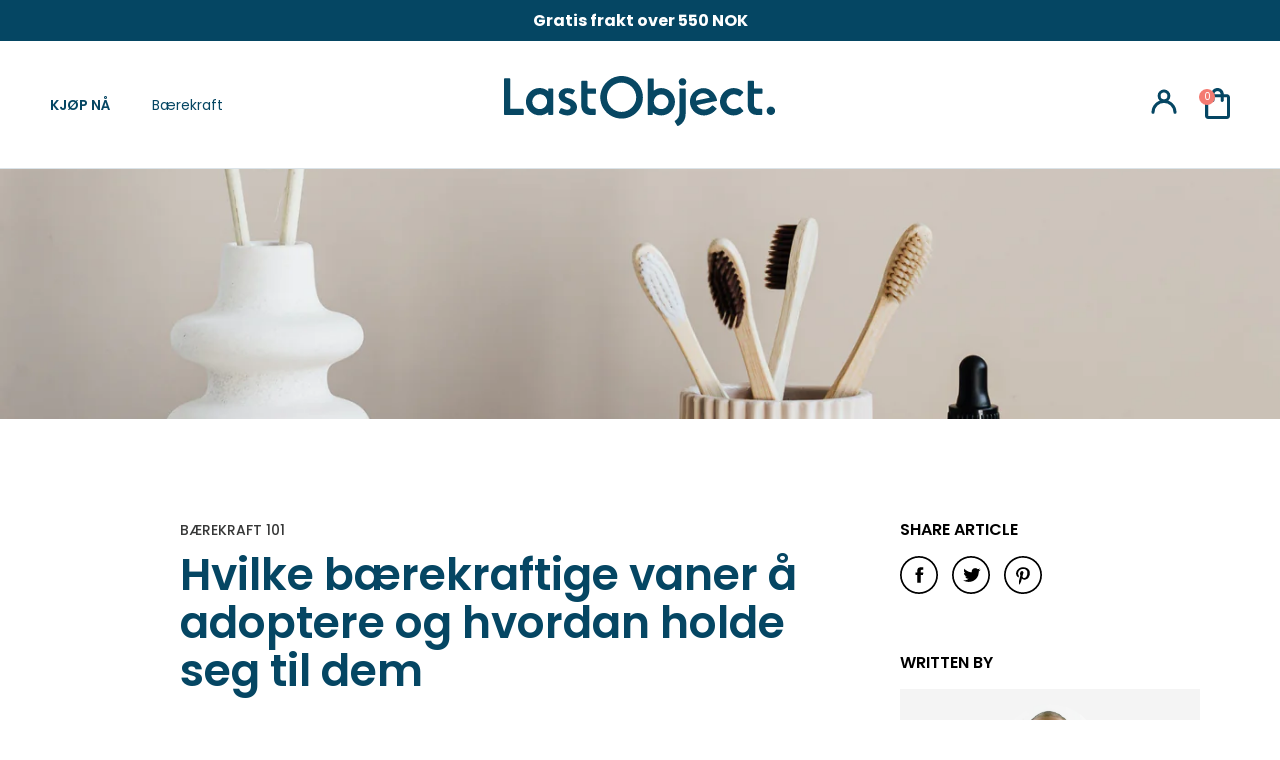

--- FILE ---
content_type: text/html; charset=utf-8
request_url: https://lastobject.com/no-no/blogs/sustainability-101/sustainable-habits
body_size: 116317
content:


<!doctype html>

  <html class="no-js baerekraftige-vaner-hva-du-bor-ta-i-bruk-og-hvordan-du-holder-deg-til-dem" lang="no">
    <head>
      <meta name="facebook-domain-verification" content="9yya6ho5650cpiupzu9oyjlf2f8sjc" />
      <meta name="google-site-verification" content="JgRwpMOePvtOl6ln6ozSBwmdgjqZUDFe6uz5LOVSlrs" />
      <style>
        .STP-tiers {
          display: none !important;
        }
      </style>
      


      <meta charset="utf-8">
      <meta http-equiv="X-UA-Compatible" content="IE=edge,chrome=1">
      <meta name="viewport" content="width=device-width, initial-scale=1.0, height=device-height, minimum-scale=1.0, maximum-scale=1.0">
      <meta name="theme-color" content="">
      <script src="https://ajax.googleapis.com/ajax/libs/jquery/3.6.0/jquery.min.js"></script>
      <link rel="canonical" href="https://lastobject.com/no-no/blogs/sustainability-101/sustainable-habits"><link
          rel="shortcut icon"
          href="//lastobject.com/cdn/shop/files/favicon_Ocean_Blue_32x.webp?v=1694505075"
          type="image/png"><title>
        Bærekraftige vaner: hva du bør ta i bruk og hvordan du holder deg til dem
        
        
        
          &ndash;
          LastObject
        
      </title>
      <link rel="preconnect" href="https://fonts.googleapis.com">
      <link
        rel="preconnect"
        href="https://fonts.gstatic.com"
        crossorigin>
      <link href="https://fonts.googleapis.com/css2?family=Poppins:wght@600;700;900&display=swap" rel="stylesheet">
      <link rel="stylesheet" href="https://use.typekit.net/gct8plv.css"><meta name="description" content="Noen ganger kan det være vanskelig å danne seg nye vaner. spesielt bærekraftig. Hvis du ikke er sikker på hvilke vaner du må ta i bruk og hvordan, les artikkelen!">


      

      

      

      

      

      

      

      

      

      

      

      

      

      

      

      

      

      

      

      

      

      

      

      

      
<style>
@media only screen and (max-width: 749px) {
  .jdgm-widget.jdgm-preview-badge {
    display: block;
    text-align: center;
    margin: 0 auto;
  }
}
</style>
      

      

      

      

      

      

      

      

      

      

      

      

      



      <meta property="og:type" content="article">
  <meta property="og:title" content="Hvilke bærekraftige vaner å adoptere og hvordan holde seg til dem"><meta property="og:image" content="http://lastobject.com/cdn/shop/articles/what-sustainable-habits-to-adopt-how-to-stick-to-them-801275.jpg?v=1638457996">
    <meta property="og:image:secure_url" content="https://lastobject.com/cdn/shop/articles/what-sustainable-habits-to-adopt-how-to-stick-to-them-801275.jpg?v=1638457996">
    <meta property="og:image:width" content="4480">
    <meta property="og:image:height" content="3477"><meta property="og:description" content="Noen ganger kan det være vanskelig å danne seg nye vaner. spesielt bærekraftig. Hvis du ikke er sikker på hvilke vaner du må ta i bruk og hvordan, les artikkelen!"><meta property="og:url" content="https://lastobject.com/no-no/blogs/sustainability-101/sustainable-habits">
<meta property="og:site_name" content="LastObject"><meta name="twitter:card" content="summary"><meta name="twitter:title" content="Hvilke bærekraftige vaner å adoptere og hvordan holde seg til dem">
  <meta name="twitter:description" content="Du har sannsynligvis hørt om viktigheten av å ta i bruk mer bærekraftige vaner på grunn av de betydelige fordelene dette gir planeten, men du vet også at endringer i livsstil kan være vanskelig. For å lykkes med overgangen, må du implementere regler og fortsette å jobbe med de nye vanene dine gjentatte ganger, noe som ikke er så lett. Av den grunn har vi satt sammen noen nyttige veiledninger som vil hjelpe deg å ta store steg mot en mer bærekraftig livsstil. Generelle tips om hvordan du kan danne vaner Vaner er vanligvis knyttet til forestillingen om dårlige vaner, men dette er ikke alltid tilfelle. Vaner er de handlingene - gode, dårlige eller andre - som danner vår normale rutine. Dette inkluderer ting som å pusse tennene før du legger deg eller drikke en morgenkaffe så snart du våkner."><meta name="twitter:image" content="https://lastobject.com/cdn/shop/articles/what-sustainable-habits-to-adopt-how-to-stick-to-them-801275_600x600_crop_center.jpg?v=1638457996">

      


<!-- preload_image_lcp -->

<link rel="preload" href="//lastobject.com/cdn/shop/t/270/assets/__app-backend.js?v=179165505073238755161692691499" as="script">
<link rel="preload" href="//lastobject.com/cdn/shop/t/270/assets/theme.css?v=173635242818730048771702638322" as="style">
<link rel="preload" href="//lastobject.com/cdn/shop/t/270/assets/cdesk.min.css?v=144451104532444863971692691493" as="style">

      <style>
.announcement-carousel .inner-cell:first-child
{
 display: block !important;
} 
.announcement-carousel .inner-cell
{
 display: none !important;
}
.announcement-carousel.flickity-enabled .inner-cell
{
 display: block !important;
}
.js .Slideshow__Image
{
	opacity:1 !important;
}
/*
.PageHeader--withBackground
{
	min-height: 450px !important;
}
*/
.js .Header__Wrapper
{
	opacity: 1 !important;
}
.js .Slideshow__Content .SectionHeader
{
	opacity: 1 !important;
}

@media (min-width: 1025px) {
	.PageHeader--withBackground
	{
		min-height: 350px !important;
	}}
@media (min-width: 768px) and (max-width: 1024px) {
	.PageHeader--withBackground
	{
		min-height: 380px !important;
	}	
}
@media (min-width: 320px) and (max-width: 767px) {
	.PageHeader--withBackground
	{
		min-height: 450px !important;
	}	
}

</style>
      <style>

</style>

      <script>
	var is_admin_interface=true;
	var is_default_tracking = true;
	var template_name='article';
	var canonical_url='https://lastobject.com/no-no/blogs/sustainability-101/sustainable-habits';
	var request_path='/no-no/blogs/sustainability-101/sustainable-habits';
	var timerStart = Date.now();

	var __engine_loaded=[];
	var __engine_scriptspreloading=[];	
	var __engine_scriptsloading=[];
	var __engine_scriptsloaded=[];
	var __engine_other=[];
	var __engine_asyncloading=[];
	var __engine_event=[];
	var __engine_objects_queue = [];
	var __engine_scripts_queue=[];
	var __exceptions = [];

	var shogun_page=false;

	if(is_default_tracking)
	{
		window.core2 = true;
	}	


	//textarea #1 - config
	var engine = {}; engine.settings = {
		'global': {
			'debug': true,
			'fend': {
				'files': true,
				'inline': true,
			},
			'fend_debug': {
				'exceptions': false,
				'files_queue': false,
				'inline_queue': false,
				'steps_loading': false,
				'files_loaded': false,
				'inline_loaded': false,
				},
			'l': 'bGFzdG9iamVjdC5jb21ndGd0Y0xBM0A='
			//,'l': ''
		},
		'__opt1': {'p': 1000,'s': 3500,'t': (is_default_tracking) ? 0 : 900,'o': 3500,'a': 8500},
		'__opt2': {'p': 100,'s': 150,'t': (is_default_tracking) ? 0 : 600,'o': 1850,'a': 8500}
		//'__opt1': {'p': 0,'s': 0,'t': (is_default_tracking) ? 0 : 900,'o': 0,'a': 0},
		//'__opt2': {'p': 0,'s': 0,'t': (is_default_tracking) ? 0 : 600,'o': 0,'a': 0}
	}

	engine.settings["global"]['time'] = 1840633182;
	
	//textarea #2 - queue
	__engine_objects_queue['loaded'] = ['loaded'];
	__engine_objects_queue['scriptspreloading'] = ['appstle-subscription-v2.js'];
	__engine_objects_queue['scriptsloading'] = ['recaptcha'];
	__engine_objects_queue['scriptsloaded'] = ['cart-refresh', '__app_widget.min.js'];
	__engine_objects_queue['other'] = ['__fend_window.analyzifyAppStart'];
	__engine_objects_queue['event'] = ['video', 'buyitnow', 'product-reviews'];

	//textarea #3 - exceptions
	__exceptions['js'] = [];
	__exceptions['js']['preloading'] = ['libs.min.js', 'theme.js'];
	__exceptions['js']['app-preloading'] = ['__app_widget.min.js'];
	__exceptions['js']['class'] = ['__init'];
	__exceptions['js']['id'] = [''];
	__exceptions['js']['src'] = [];
	__exceptions['js']['data-src'] = ['__app-backend.js', 'option_selection', 'flowplayer.async.js'];
	__exceptions['js']['innerHTML'] = [
		'window.ShopifyAnalytics = window.ShopifyAnalytics'
	];

	/* CONFIG_END */

	window.lazySizesConfig = {
		init: true,
		loadMode: 1,
		loadHidden: false,
		hFac: 0.5,
		expFactor: 2,
		ricTimeout: 150,
		lazyClass: 'Image--lazyLoad',
		loadingClass: 'Image--lazyLoading',
		loadedClass: 'Image--lazyLoaded'
	};
</script>
      <script>
/* loadjs */
loadjs=function(){var h=function(){},c={},u={},f={};function o(e,n){if(e){var r=f[e];if(u[e]=n,r)for(;r.length;)r[0](e,n),r.splice(0,1)}}function l(e,n){e.call&&(e={success:e}),n.length?(e.error||h)(n):(e.success||h)(e)}function d(r,t,s,i){var c,o,e=document,n=s.async,u=(s.numRetries||0)+1,f=s.before||h,l=r.replace(/[\?|#].*$/,""),a=r.replace(/^(css|img)!/,"");i=i||0,/(^css!|\.css$)/.test(l)?((o=e.createElement("link")).rel="stylesheet",o.href=a,(c="hideFocus"in o)&&o.relList&&(c=0,o.rel="preload",o.as="style")):/(^img!|\.(png|gif|jpg|svg|webp)$)/.test(l)?(o=e.createElement("img")).src=a:((o=e.createElement("script")).src=r,o.async=void 0===n||n),!(o.onload=o.onerror=o.onbeforeload=function(e){var n=e.type[0];if(c)try{o.sheet.cssText.length||(n="e")}catch(e){18!=e.code&&(n="e")}if("e"==n){if((i+=1)<u)return d(r,t,s,i)}else if("preload"==o.rel&&"style"==o.as)return o.rel="stylesheet";t(r,n,e.defaultPrevented)})!==f(r,o)&&e.head.appendChild(o)}function r(e,n,r){var t,s;if(n&&n.trim&&(t=n),s=(t?r:n)||{},t){if(t in c)throw"LoadJS";c[t]=!0}function i(n,r){!function(e,t,n){var r,s,i=(e=e.push?e:[e]).length,c=i,o=[];for(r=function(e,n,r){if("e"==n&&o.push(e),"b"==n){if(!r)return;o.push(e)}--i||t(o)},s=0;s<c;s++)d(e[s],r,n)}(e,function(e){l(s,e),n&&l({success:n,error:r},e),o(t,e)},s)}if(s.returnPromise)return new Promise(i);i()}return r.ready=function(e,n){return function(e,r){e=e.push?e:[e];var n,t,s,i=[],c=e.length,o=c;for(n=function(e,n){n.length&&i.push(e),--o||r(i)};c--;)t=e[c],(s=u[t])?n(t,s):(f[t]=f[t]||[]).push(n)}(e,function(e){l(n,e)}),r},r.done=function(e){o(e,[])},r.reset=function(){c={},u={},f={}},r.isDefined=function(e){return e in c},r}();loadJS=loadjs;

/* isMobile */
window.isMobile = function() {
    let check = false;
    (function(a){if(/(android|bb\d+|meego).+mobile|avantgo|bada\/|blackberry|blazer|compal|elaine|fennec|hiptop|iemobile|ip(hone|od)|iris|kindle|lge |maemo|midp|mmp|mobile.+firefox|netfront|opera m(ob|in)i|palm( os)?|phone|p(ixi|re)\/|plucker|pocket|psp|series(4|6)0|symbian|treo|up\.(browser|link)|vodafone|wap|windows ce|xda|xiino/i.test(a)||/1207|6310|6590|3gso|4thp|50[1-6]i|770s|802s|a wa|abac|ac(er|oo|s\-)|ai(ko|rn)|al(av|ca|co)|amoi|an(ex|ny|yw)|aptu|ar(ch|go)|as(te|us)|attw|au(di|\-m|r |s )|avan|be(ck|ll|nq)|bi(lb|rd)|bl(ac|az)|br(e|v)w|bumb|bw\-(n|u)|c55\/|capi|ccwa|cdm\-|cell|chtm|cldc|cmd\-|co(mp|nd)|craw|da(it|ll|ng)|dbte|dc\-s|devi|dica|dmob|do(c|p)o|ds(12|\-d)|el(49|ai)|em(l2|ul)|er(ic|k0)|esl8|ez([4-7]0|os|wa|ze)|fetc|fly(\-|_)|g1 u|g560|gene|gf\-5|g\-mo|go(\.w|od)|gr(ad|un)|haie|hcit|hd\-(m|p|t)|hei\-|hi(pt|ta)|hp( i|ip)|hs\-c|ht(c(\-| |_|a|g|p|s|t)|tp)|hu(aw|tc)|i\-(20|go|ma)|i230|iac( |\-|\/)|ibro|idea|ig01|ikom|im1k|inno|ipaq|iris|ja(t|v)a|jbro|jemu|jigs|kddi|keji|kgt( |\/)|klon|kpt |kwc\-|kyo(c|k)|le(no|xi)|lg( g|\/(k|l|u)|50|54|\-[a-w])|libw|lynx|m1\-w|m3ga|m50\/|ma(te|ui|xo)|mc(01|21|ca)|m\-cr|me(rc|ri)|mi(o8|oa|ts)|mmef|mo(01|02|bi|de|do|t(\-| |o|v)|zz)|mt(50|p1|v )|mwbp|mywa|n10[0-2]|n20[2-3]|n30(0|2)|n50(0|2|5)|n7(0(0|1)|10)|ne((c|m)\-|on|tf|wf|wg|wt)|nok(6|i)|nzph|o2im|op(ti|wv)|oran|owg1|p800|pan(a|d|t)|pdxg|pg(13|\-([1-8]|c))|phil|pire|pl(ay|uc)|pn\-2|po(ck|rt|se)|prox|psio|pt\-g|qa\-a|qc(07|12|21|32|60|\-[2-7]|i\-)|qtek|r380|r600|raks|rim9|ro(ve|zo)|s55\/|sa(ge|ma|mm|ms|ny|va)|sc(01|h\-|oo|p\-)|sdk\/|se(c(\-|0|1)|47|mc|nd|ri)|sgh\-|shar|sie(\-|m)|sk\-0|sl(45|id)|sm(al|ar|b3|it|t5)|so(ft|ny)|sp(01|h\-|v\-|v )|sy(01|mb)|t2(18|50)|t6(00|10|18)|ta(gt|lk)|tcl\-|tdg\-|tel(i|m)|tim\-|t\-mo|to(pl|sh)|ts(70|m\-|m3|m5)|tx\-9|up(\.b|g1|si)|utst|v400|v750|veri|vi(rg|te)|vk(40|5[0-3]|\-v)|vm40|voda|vulc|vx(52|53|60|61|70|80|81|83|85|98)|w3c(\-| )|webc|whit|wi(g |nc|nw)|wmlb|wonu|x700|yas\-|your|zeto|zte\-/i.test(a.substr(0,4))) check = true;})(navigator.userAgent||navigator.vendor||window.opera);
    return check;
};

/* lazyload */
!function(){function t(t,e){return e={exports:{}},t(e,e.exports),e.exports}var e=t(function(t){!function(e,i){var r=function(t,e){"use strict";if(e.getElementsByClassName){var i,r,a=e.documentElement,n=t.Date,s=t.HTMLPictureElement,o=t.addEventListener,l=t.setTimeout,c=t.requestAnimationFrame||l,u=t.requestIdleCallback,d=/^picture$/i,f=["load","error","lazyincluded","_lazyloaded"],g={},z=Array.prototype.forEach,y=function(t,e){return g[e]||(g[e]=new RegExp("(\\s|^)"+e+"(\\s|$)")),g[e].test(t.getAttribute("class")||"")&&g[e]},p=function(t,e){y(t,e)||t.setAttribute("class",(t.getAttribute("class")||"").trim()+" "+e)},v=function(t,e){var i;(i=y(t,e))&&t.setAttribute("class",(t.getAttribute("class")||"").replace(i," "))},m=function(t,e,i){var r=i?"addEventListener":"removeEventListener";i&&m(t,e),f.forEach(function(i){t[r](i,e)})},b=function(t,r,a,n,s){var o=e.createEvent("CustomEvent");return a||(a={}),a.instance=i,o.initCustomEvent(r,!n,!s,a),t.dispatchEvent(o),o},A=function(e,i){var a;!s&&(a=t.picturefill||r.pf)?a({reevaluate:!0,elements:[e]}):i&&i.src&&(e.src=i.src)},h=function(t,e){return(getComputedStyle(t,null)||{})[e]},C=function(t,e,i){for(i=i||t.offsetWidth;i<r.minSize&&e&&!t._lazysizesWidth;)i=e.offsetWidth,e=e.parentNode;return i},E=function(){var t,i,r=[],a=[],n=r,s=function(){var e=n;for(n=r.length?a:r,t=!0,i=!1;e.length;)e.shift()();t=!1},o=function(r,a){t&&!a?r.apply(this,arguments):(n.push(r),i||(i=!0,(e.hidden?l:c)(s)))};return o._lsFlush=s,o}(),w=function(t,e){return e?function(){E(t)}:function(){var e=this,i=arguments;E(function(){t.apply(e,i)})}},_=function(t){var e,i=0,a=r.throttleDelay,s=r.ricTimeout,o=function(){e=!1,i=n.now(),t()},c=u&&s>49?function(){u(o,{timeout:s}),s!==r.ricTimeout&&(s=r.ricTimeout)}:w(function(){l(o)},!0);return function(t){var r;(t=!0===t)&&(s=33),e||(e=!0,r=a-(n.now()-i),r<0&&(r=0),t||r<9?c():l(c,r))}},S=function(t){var e,i,r=function(){e=null,t()},a=function(){var t=n.now()-i;t<99?l(a,99-t):(u||r)(r)};return function(){i=n.now(),e||(e=l(a,99))}};!function(){var e,i={lazyClass:"lazyload",loadedClass:"lazyloaded",loadingClass:"lazyloading",preloadClass:"lazypreload",errorClass:"lazyerror",autosizesClass:"lazyautosizes",srcAttr:"data-src",srcsetAttr:"data-srcset",sizesAttr:"data-sizes",minSize:40,customMedia:{},init:!0,expFactor:1.5,hFac:.8,loadMode:2,loadHidden:!0,ricTimeout:0,throttleDelay:125};r=t.lazySizesConfig||t.lazysizesConfig||{};for(e in i)e in r||(r[e]=i[e]);t.lazySizesConfig=r,l(function(){r.init&&L()})}();var N=function(){var s,c,u,f,g,C,N,L,M,x,F,T,j,W,I=/^img$/i,O=/^iframe$/i,k="onscroll"in t&&!/glebot/.test(navigator.userAgent),B=0,R=0,$=-1,H=function(t){R--,t&&t.target&&m(t.target,H),(!t||R<0||!t.target)&&(R=0)},U=function(t,i){var r,n=t,s="hidden"==h(e.body,"visibility")||"hidden"!=h(t,"visibility");for(L-=i,F+=i,M-=i,x+=i;s&&(n=n.offsetParent)&&n!=e.body&&n!=a;)(s=(h(n,"opacity")||1)>0)&&"visible"!=h(n,"overflow")&&(r=n.getBoundingClientRect(),s=x>r.left&&M<r.right&&F>r.top-1&&L<r.bottom+1);return s},D=function(){var t,n,o,l,u,d,g,z,y,p=i.elements;if((f=r.loadMode)&&R<8&&(t=p.length)){n=0,$++,null==j&&("expand"in r||(r.expand=a.clientHeight>500&&a.clientWidth>500?500:370),T=r.expand,j=T*r.expFactor),B<j&&R<1&&$>2&&f>2&&!e.hidden?(B=j,$=0):B=f>1&&$>1&&R<6?T:0;for(;n<t;n++)if(p[n]&&!p[n]._lazyRace)if(k)if((z=p[n].getAttribute("data-expand"))&&(d=1*z)||(d=B),y!==d&&(C=innerWidth+d*W,N=innerHeight+d,g=-1*d,y=d),o=p[n].getBoundingClientRect(),(F=o.bottom)>=g&&(L=o.top)<=N&&(x=o.right)>=g*W&&(M=o.left)<=C&&(F||x||M||L)&&(r.loadHidden||"hidden"!=h(p[n],"visibility"))&&(c&&R<3&&!z&&(f<3||$<4)||U(p[n],d))){if(Y(p[n]),u=!0,R>9)break}else!u&&c&&!l&&R<4&&$<4&&f>2&&(s[0]||r.preloadAfterLoad)&&(s[0]||!z&&(F||x||M||L||"auto"!=p[n].getAttribute(r.sizesAttr)))&&(l=s[0]||p[n]);else Y(p[n]);l&&!u&&Y(l)}},q=_(D),X=function(t){p(t.target,r.loadedClass),v(t.target,r.loadingClass),m(t.target,Q),b(t.target,"lazyloaded")},J=w(X),Q=function(t){J({target:t.target})},V=function(t,e){try{t.contentWindow.location.replace(e)}catch(i){t.src=e}},G=function(t){var e,i=t.getAttribute(r.srcsetAttr);(e=r.customMedia[t.getAttribute("data-media")||t.getAttribute("media")])&&t.setAttribute("media",e),i&&t.setAttribute("srcset",i)},K=w(function(t,e,i,a,n){var s,o,c,f,g,y;(g=b(t,"lazybeforeunveil",e)).defaultPrevented||(a&&(i?p(t,r.autosizesClass):t.setAttribute("sizes",a)),o=t.getAttribute(r.srcsetAttr),s=t.getAttribute(r.srcAttr),n&&(c=t.parentNode,f=c&&d.test(c.nodeName||"")),y=e.firesLoad||"src"in t&&(o||s||f),g={target:t},y&&(m(t,H,!0),clearTimeout(u),u=l(H,2500),p(t,r.loadingClass),m(t,Q,!0)),f&&z.call(c.getElementsByTagName("source"),G),o?t.setAttribute("srcset",o):s&&!f&&(O.test(t.nodeName)?V(t,s):t.src=s),n&&(o||f)&&A(t,{src:s})),t._lazyRace&&delete t._lazyRace,v(t,r.lazyClass),E(function(){(!y||t.complete&&t.naturalWidth>1)&&(y?H(g):R--,X(g))},!0)}),Y=function(t){var e,i=I.test(t.nodeName),a=i&&(t.getAttribute(r.sizesAttr)||t.getAttribute("sizes")),n="auto"==a;(!n&&c||!i||!t.getAttribute("src")&&!t.srcset||t.complete||y(t,r.errorClass)||!y(t,r.lazyClass))&&(e=b(t,"lazyunveilread").detail,n&&P.updateElem(t,!0,t.offsetWidth),t._lazyRace=!0,R++,K(t,e,n,a,i))},Z=function(){if(!c){if(n.now()-g<999)return void l(Z,999);var t=S(function(){r.loadMode=3,q()});c=!0,r.loadMode=3,q(),o("scroll",function(){3==r.loadMode&&(r.loadMode=2),t()},!0)}};return{_:function(){g=n.now(),i.elements=e.getElementsByClassName(r.lazyClass),s=e.getElementsByClassName(r.lazyClass+" "+r.preloadClass),W=r.hFac,o("scroll",q,!0),o("resize",q,!0),t.MutationObserver?new MutationObserver(q).observe(a,{childList:!0,subtree:!0,attributes:!0}):(a.addEventListener("DOMNodeInserted",q,!0),a.addEventListener("DOMAttrModified",q,!0),setInterval(q,999)),o("hashchange",q,!0),["focus","mouseover","click","load","transitionend","animationend","webkitAnimationEnd"].forEach(function(t){e.addEventListener(t,q,!0)}),/d$|^c/.test(e.readyState)?Z():(o("load",Z),e.addEventListener("DOMContentLoaded",q),l(Z,2e4)),i.elements.length?(D(),E._lsFlush()):q()},checkElems:q,unveil:Y}}(),P=function(){var t,i=w(function(t,e,i,r){var a,n,s;if(t._lazysizesWidth=r,r+="px",t.setAttribute("sizes",r),d.test(e.nodeName||""))for(a=e.getElementsByTagName("source"),n=0,s=a.length;n<s;n++)a[n].setAttribute("sizes",r);i.detail.dataAttr||A(t,i.detail)}),a=function(t,e,r){var a,n=t.parentNode;n&&(r=C(t,n,r),a=b(t,"lazybeforesizes",{width:r,dataAttr:!!e}),a.defaultPrevented||(r=a.detail.width)&&r!==t._lazysizesWidth&&i(t,n,a,r))},n=function(){var e,i=t.length;if(i)for(e=0;e<i;e++)a(t[e])},s=S(n);return{_:function(){t=e.getElementsByClassName(r.autosizesClass),o("resize",s)},checkElems:s,updateElem:a}}(),L=function(){L.i||(L.i=!0,P._(),N._())};return i={cfg:r,autoSizer:P,loader:N,init:L,uP:A,aC:p,rC:v,hC:y,fire:b,gW:C,rAF:E}}}(e,e.document);e.lazySizes=r,"object"==typeof t&&t.exports&&(t.exports=r)}(window)}),i=(t(function(t){!function(i,r){var a=function(t){r(i.lazySizes,t),i.removeEventListener("lazyunveilread",a,!0)};r=r.bind(null,i,i.document),"object"==typeof t&&t.exports?r(e):i.lazySizes?a():i.addEventListener("lazyunveilread",a,!0)}(window,function(t,e,i,r){"use strict";function a(t){var e=getComputedStyle(t,null)||{},i=e.fontFamily||"",r=i.match(c)||"",a=r&&i.match(u)||"";return a&&(a=a[1]),{fit:r&&r[1]||"",position:g[a]||a||"center"}}function n(t,e){var r,a,n=i.cfg,s=t.cloneNode(!1),o=s.style,l=function(){var e=t.currentSrc||t.src;e&&a!==e&&(a=e,o.backgroundImage="url("+(f.test(e)?JSON.stringify(e):e)+")",r||(r=!0,i.rC(s,n.loadingClass),i.aC(s,n.loadedClass)))},c=function(){i.rAF(l)};t._lazysizesParentFit=e.fit,t.addEventListener("lazyloaded",c,!0),t.addEventListener("load",c,!0),s.addEventListener("load",function(){var t=s.currentSrc||s.src;t&&t!=d&&(s.src=d,s.srcset="")}),i.rAF(function(){var r=t,a=t.parentNode;"PICTURE"==a.nodeName.toUpperCase()&&(r=a,a=a.parentNode),i.rC(s,n.loadedClass),i.rC(s,n.lazyClass),i.aC(s,n.loadingClass),i.aC(s,n.objectFitClass||"lazysizes-display-clone"),s.getAttribute(n.srcsetAttr)&&s.setAttribute(n.srcsetAttr,""),s.getAttribute(n.srcAttr)&&s.setAttribute(n.srcAttr,""),s.src=d,s.srcset="",o.backgroundRepeat="no-repeat",o.backgroundPosition=e.position,o.backgroundSize=e.fit,r.style.display="none",t.setAttribute("data-parent-fit",e.fit),t.setAttribute("data-parent-container","prev"),a.insertBefore(s,r),t._lazysizesParentFit&&delete t._lazysizesParentFit,t.complete&&l()})}var s=e.createElement("a").style,o="objectFit"in s,l=o&&"objectPosition"in s,c=/object-fit["']*\s*:\s*["']*(contain|cover)/,u=/object-position["']*\s*:\s*["']*(.+?)(?=($|,|'|"|;))/,d="[data-uri]",f=/\(|\)|'/,g={center:"center","50% 50%":"center"};if(!o||!l){var z=function(t){if(t.detail.instance==i){var e=t.target,r=a(e);!r.fit||o&&"center"==r.position||n(e,r)}};t.addEventListener("lazyunveilread",z,!0),r&&r.detail&&z(r)}})}),t(function(t){!function(i,r){var a=function(){r(i.lazySizes),i.removeEventListener("lazyunveilread",a,!0)};r=r.bind(null,i,i.document),"object"==typeof t&&t.exports?r(e):i.lazySizes?a():i.addEventListener("lazyunveilread",a,!0)}(window,function(t,e,i){"use strict";if(t.addEventListener){var r=/\s+(\d+)(w|h)\s+(\d+)(w|h)/,a=/parent-fit["']*\s*:\s*["']*(contain|cover|width)/,n=/parent-container["']*\s*:\s*["']*(.+?)(?=(\s|$|,|'|"|;))/,s=/^picture$/i,o=function(t){return getComputedStyle(t,null)||{}},l={getParent:function(e,i){var r=e,a=e.parentNode;return i&&"prev"!=i||!a||!s.test(a.nodeName||"")||(a=a.parentNode),"self"!=i&&(r="prev"==i?e.previousElementSibling:i&&(a.closest||t.jQuery)?(a.closest?a.closest(i):jQuery(a).closest(i)[0])||a:a),r},getFit:function(t){var e,i,r=o(t),s=r.content||r.fontFamily,c={fit:t._lazysizesParentFit||t.getAttribute("data-parent-fit")};return!c.fit&&s&&(e=s.match(a))&&(c.fit=e[1]),c.fit?(i=t._lazysizesParentContainer||t.getAttribute("data-parent-container"),!i&&s&&(e=s.match(n))&&(i=e[1]),c.parent=l.getParent(t,i)):c.fit=r.objectFit,c},getImageRatio:function(e){var i,a,n,o,l,c=e.parentNode,u=c&&s.test(c.nodeName||"")?c.querySelectorAll("source, img"):[e];for(i=0;i<u.length;i++)if(e=u[i],a=e.getAttribute(lazySizesConfig.srcsetAttr)||e.getAttribute("srcset")||e.getAttribute("data-pfsrcset")||e.getAttribute("data-risrcset")||"",n=e._lsMedia||e.getAttribute("media"),n=lazySizesConfig.customMedia[e.getAttribute("data-media")||n]||n,a&&(!n||(t.matchMedia&&matchMedia(n)||{}).matches)){o=parseFloat(e.getAttribute("data-aspectratio")),!o&&(l=a.match(r))&&(o="w"==l[2]?l[1]/l[3]:l[3]/l[1]);break}return o},calculateSize:function(t,e){var i,r,a,n,s=this.getFit(t),o=s.fit,l=s.parent;return"width"==o||("contain"==o||"cover"==o)&&(a=this.getImageRatio(t))?(l?e=l.clientWidth:l=t,n=e,"width"==o?n=e:(r=l.clientHeight)>40&&(i=e/r)&&("cover"==o&&i<a||"contain"==o&&i>a)&&(n=e*(a/i)),n):e}};i.parentFit=l,e.addEventListener("lazybeforesizes",function(t){if(!t.defaultPrevented&&t.detail.instance==i){var e=t.target;t.detail.width=l.calculateSize(e,t.detail.width)}})}})}),t(function(t){!function(i,r){var a=function(){r(i.lazySizes),i.removeEventListener("lazyunveilread",a,!0)};r=r.bind(null,i,i.document),"object"==typeof t&&t.exports?r(e):i.lazySizes?a():i.addEventListener("lazyunveilread",a,!0)}(window,function(t,e,i){"use strict";function r(e,i){var r,a,n,s,o=t.getComputedStyle(e);a=e.parentNode,s={isPicture:!(!a||!f.test(a.nodeName||""))},n=function(t,i){var r=e.getAttribute("data-"+t);if(!r){var a=o.getPropertyValue("--ls-"+t);a&&(r=a.trim())}if(r){if("true"==r)r=!0;else if("false"==r)r=!1;else if(d.test(r))r=parseFloat(r);else if("function"==typeof c[t])r=c[t](e,r);else if(p.test(r))try{r=JSON.parse(r)}catch(t){}s[t]=r}else t in c&&"function"!=typeof c[t]?s[t]=c[t]:i&&"function"==typeof c[t]&&(s[t]=c[t](e,r))};for(r in c)n(r);return i.replace(y,function(t,e){e in s||n(e,!0)}),s}function a(t,e){var i=[],r=function(t,i){return u[typeof e[i]]?e[i]:t};return i.srcset=[],e.absUrl&&(m.setAttribute("href",t),t=m.href),t=((e.prefix||"")+t+(e.postfix||"")).replace(y,r),e.widths.forEach(function(r){var a=e.widthmap[r]||r,n={u:t.replace(g,a).replace(z,e.ratio?Math.round(r*e.ratio):""),w:r};i.push(n),i.srcset.push(n.c=n.u+" "+r+"w")}),i}function n(t,i,r){var n=0,s=0,o=r;if(t){if("container"===i.ratio){for(n=o.scrollWidth,s=o.scrollHeight;!(n&&s||o===e);)o=o.parentNode,n=o.scrollWidth,s=o.scrollHeight;n&&s&&(i.ratio=s/n)}t=a(t,i),t.isPicture=i.isPicture,A&&"IMG"==r.nodeName.toUpperCase()?r.removeAttribute(l.srcsetAttr):r.setAttribute(l.srcsetAttr,t.srcset.join(", ")),Object.defineProperty(r,"_lazyrias",{value:t,writable:!0})}}function s(t,e){var a=r(t,e);return c.modifyOptions.call(t,{target:t,details:a,detail:a}),i.fire(t,"lazyriasmodifyoptions",a),a}function o(t){return t.getAttribute(t.getAttribute("data-srcattr")||c.srcAttr)||t.getAttribute(l.srcsetAttr)||t.getAttribute(l.srcAttr)||t.getAttribute("data-pfsrcset")||""}var l,c,u={string:1,number:1},d=/^\-*\+*\d+\.*\d*$/,f=/^picture$/i,g=/\s*\{\s*width\s*\}\s*/i,z=/\s*\{\s*height\s*\}\s*/i,y=/\s*\{\s*([a-z0-9]+)\s*\}\s*/gi,p=/^\[.*\]|\{.*\}$/,v=/^(?:auto|\d+(px)?)$/,m=e.createElement("a"),b=e.createElement("img"),A="srcset"in b&&!("sizes"in b),h=!!t.HTMLPictureElement&&!A;!function(){var e,r=function(){},a={prefix:"",postfix:"",srcAttr:"data-src",absUrl:!1,modifyOptions:r,widthmap:{},ratio:!1};l=i&&i.cfg||t.lazySizesConfig,l||(l={},t.lazySizesConfig=l),l.supportsType||(l.supportsType=function(t){return!t}),l.rias||(l.rias={}),"widths"in(c=l.rias)||(c.widths=[],function(t){for(var e,i=0;!e||e<3e3;)i+=5,i>30&&(i+=1),e=36*i,t.push(e)}(c.widths));for(e in a)e in c||(c[e]=a[e])}(),addEventListener("lazybeforesizes",function(t){if(t.detail.instance==i){var e,r,a,u,d,f,z,y,p,m,b,A,E;if(e=t.target,t.detail.dataAttr&&!t.defaultPrevented&&!c.disabled&&(p=e.getAttribute(l.sizesAttr)||e.getAttribute("sizes"))&&v.test(p)){if(r=o(e),a=s(e,r),b=g.test(a.prefix)||g.test(a.postfix),a.isPicture&&(u=e.parentNode))for(d=u.getElementsByTagName("source"),f=0,z=d.length;f<z;f++)(b||g.test(y=o(d[f])))&&(n(y,a,d[f]),A=!0);b||g.test(r)?(n(r,a,e),A=!0):A&&(E=[],E.srcset=[],E.isPicture=!0,Object.defineProperty(e,"_lazyrias",{value:E,writable:!0})),A&&(h?e.removeAttribute(l.srcAttr):"auto"!=p&&(m={width:parseInt(p,10)},C({target:e,detail:m})))}}},!0);var C=function(){var r=function(t,e){return t.w-e.w},a=function(t){var e,i,r=t.length,a=t[r-1],n=0;for(n;n<r;n++)if(a=t[n],a.d=a.w/t.w,a.d>=t.d){!a.cached&&(e=t[n-1])&&e.d>t.d-.13*Math.pow(t.d,2.2)&&(i=Math.pow(e.d-.6,1.6),e.cached&&(e.d+=.15*i),e.d+(a.d-t.d)*i>t.d&&(a=e));break}return a},n=function(t,e){var r;return!t._lazyrias&&i.pWS&&(r=i.pWS(t.getAttribute(l.srcsetAttr||""))).length&&(Object.defineProperty(t,"_lazyrias",{value:r,writable:!0}),e&&t.parentNode&&(r.isPicture="PICTURE"==t.parentNode.nodeName.toUpperCase())),t._lazyrias},s=function(e){var r=t.devicePixelRatio||1,a=i.getX&&i.getX(e);return Math.min(a||r,2.4,r)},o=function(e,i){var o,l,c,u,d,f;if(d=e._lazyrias,d.isPicture&&t.matchMedia)for(l=0,o=e.parentNode.getElementsByTagName("source"),c=o.length;l<c;l++)if(n(o[l])&&!o[l].getAttribute("type")&&(!(u=o[l].getAttribute("media"))||(matchMedia(u)||{}).matches)){d=o[l]._lazyrias;break}return(!d.w||d.w<i)&&(d.w=i,d.d=s(e),f=a(d.sort(r))),f},c=function(r){if(r.detail.instance==i){var a,s=r.target;if(!A&&(t.respimage||t.picturefill||lazySizesConfig.pf))return void e.removeEventListener("lazybeforesizes",c);("_lazyrias"in s||r.detail.dataAttr&&n(s,!0))&&(a=o(s,r.detail.width))&&a.u&&s._lazyrias.cur!=a.u&&(s._lazyrias.cur=a.u,a.cached=!0,i.rAF(function(){s.setAttribute(l.srcAttr,a.u),s.setAttribute("src",a.u)}))}};return h?c=function(){}:addEventListener("lazybeforesizes",c),c}()})}),t(function(t){!function(i,r){var a=function(){r(i.lazySizes),i.removeEventListener("lazyunveilread",a,!0)};r=r.bind(null,i,i.document),"object"==typeof t&&t.exports?r(e):i.lazySizes?a():i.addEventListener("lazyunveilread",a,!0)}(window,function(t,e,i){"use strict";if(t.addEventListener){var r=/\s+/g,a=/\s*\|\s+|\s+\|\s*/g,n=/^(.+?)(?:\s+\[\s*(.+?)\s*\])?$/,s=/\(|\)|'/,o={contain:1,cover:1},l=function(t){var e=i.gW(t,t.parentNode);return(!t._lazysizesWidth||e>t._lazysizesWidth)&&(t._lazysizesWidth=e),t._lazysizesWidth},c=function(t){var e;return e=(getComputedStyle(t)||{getPropertyValue:function(){}}).getPropertyValue("background-size"),!o[e]&&o[t.style.backgroundSize]&&(e=t.style.backgroundSize),e},u=function(t,i,s){var o=e.createElement("picture"),l=i.getAttribute(lazySizesConfig.sizesAttr),c=i.getAttribute("data-ratio"),u=i.getAttribute("data-optimumx");i._lazybgset&&i._lazybgset.parentNode==i&&i.removeChild(i._lazybgset),Object.defineProperty(s,"_lazybgset",{value:i,writable:!0}),Object.defineProperty(i,"_lazybgset",{value:o,writable:!0}),t=t.replace(r," ").split(a),o.style.display="none",s.className=lazySizesConfig.lazyClass,1!=t.length||l||(l="auto"),t.forEach(function(t){var i,r=e.createElement("source");l&&"auto"!=l&&r.setAttribute("sizes",l),(i=t.match(n))&&(r.setAttribute(lazySizesConfig.srcsetAttr,i[1]),i[2]&&r.setAttribute("media",lazySizesConfig.customMedia[i[2]]||i[2])),o.appendChild(r)}),l&&(s.setAttribute(lazySizesConfig.sizesAttr,l),i.removeAttribute(lazySizesConfig.sizesAttr),i.removeAttribute("sizes")),u&&s.setAttribute("data-optimumx",u),c&&s.setAttribute("data-ratio",c),o.appendChild(s),i.appendChild(o)},d=function(t){if(t.target._lazybgset){var e=t.target,r=e._lazybgset,a=e.currentSrc||e.src;a&&(r.style.backgroundImage="url("+(s.test(a)?JSON.stringify(a):a)+")"),e._lazybgsetLoading&&(i.fire(r,"_lazyloaded",{},!1,!0),delete e._lazybgsetLoading)}};addEventListener("lazybeforeunveil",function(t){var r,a,n;!t.defaultPrevented&&(r=t.target.getAttribute("data-bgset"))&&(n=t.target,a=e.createElement("img"),a.alt="",a._lazybgsetLoading=!0,t.detail.firesLoad=!0,u(r,n,a),setTimeout(function(){i.loader.unveil(a),i.rAF(function(){i.fire(a,"_lazyloaded",{},!0,!0),a.complete&&d({target:a})})}))}),e.addEventListener("load",d,!0),t.addEventListener("lazybeforesizes",function(t){if(t.detail.instance==i&&t.target._lazybgset&&t.detail.dataAttr){var e=t.target._lazybgset,r=c(e);o[r]&&(t.target._lazysizesParentFit=r,i.rAF(function(){t.target.setAttribute("data-parent-fit",r),t.target._lazysizesParentFit&&delete t.target._lazysizesParentFit}))}},!0),e.documentElement.addEventListener("lazybeforesizes",function(t){!t.defaultPrevented&&t.target._lazybgset&&t.detail.instance==i&&(t.detail.width=l(t.target._lazybgset))})}})}),t(function(t){!function(i,r){var a=function(){r(i.lazySizes),i.removeEventListener("lazyunveilread",a,!0)};r=r.bind(null,i,i.document),"object"==typeof t&&t.exports?r(e):i.lazySizes?a():i.addEventListener("lazyunveilread",a,!0)}(window,function(t,e,i){"use strict";var r,a=e.createElement("img");!("srcset"in a)||"sizes"in a||t.HTMLPictureElement||(r=/^picture$/i,e.addEventListener("lazybeforeunveil",function(t){if(t.detail.instance==i){var a,n,s,o,l,c,u;!t.defaultPrevented&&!lazySizesConfig.noIOSFix&&(a=t.target)&&(s=a.getAttribute(lazySizesConfig.srcsetAttr))&&(n=a.parentNode)&&((l=r.test(n.nodeName||""))||(o=a.getAttribute("sizes")||a.getAttribute(lazySizesConfig.sizesAttr)))&&(c=l?n:e.createElement("picture"),a._lazyImgSrc||Object.defineProperty(a,"_lazyImgSrc",{value:e.createElement("source"),writable:!0}),u=a._lazyImgSrc,o&&u.setAttribute("sizes",o),u.setAttribute(lazySizesConfig.srcsetAttr,s),a.setAttribute("data-pfsrcset",s),a.removeAttribute(lazySizesConfig.srcsetAttr),l||(n.insertBefore(c,a),c.appendChild(a)),c.insertBefore(u,a))}}))})}));t(function(t){!function(r,a){var n=function(){a(r.lazySizes),r.removeEventListener("lazyunveilread",n,!0)};a=a.bind(null,r,r.document),"object"==typeof t&&t.exports?a(e,i):r.lazySizes?n():r.addEventListener("lazyunveilread",n,!0)}(window,function(t,e,i){"use strict";var r,a=i&&i.cfg||t.lazySizesConfig,n=e.createElement("img"),s="sizes"in n&&"srcset"in n,o=/\s+\d+h/g,l=function(){var t=/\s+(\d+)(w|h)\s+(\d+)(w|h)/,i=Array.prototype.forEach;return function(r){var a=e.createElement("img"),n=function(e){var i,r,a=e.getAttribute(lazySizesConfig.srcsetAttr);a&&((r=a.match(t))&&(i="w"==r[2]?r[1]/r[3]:r[3]/r[1])&&e.setAttribute("data-aspectratio",i),e.setAttribute(lazySizesConfig.srcsetAttr,a.replace(o,"")))},s=function(t){var e=t.target.parentNode;e&&"PICTURE"==e.nodeName&&i.call(e.getElementsByTagName("source"),n),n(t.target)},l=function(){a.currentSrc&&e.removeEventListener("lazybeforeunveil",s)};r[1]&&(e.addEventListener("lazybeforeunveil",s),a.onload=l,a.onerror=l,a.srcset="data:,a 1w 1h",a.complete&&l())}}();if(a||(a={},t.lazySizesConfig=a),a.supportsType||(a.supportsType=function(t){return!t}),!t.picturefill&&!a.pf){if(t.HTMLPictureElement&&s)return e.msElementsFromPoint&&l(navigator.userAgent.match(/Edge\/(\d+)/)),void(a.pf=function(){});a.pf=function(e){var i,a;if(!t.picturefill)for(i=0,a=e.elements.length;i<a;i++)r(e.elements[i])},r=function(){var n=function(t,e){return t.w-e.w},l=/^\s*\d+\.*\d*px\s*$/,c=function(t){var e,i,r=t.length,a=t[r-1],n=0;for(n;n<r;n++)if(a=t[n],a.d=a.w/t.w,a.d>=t.d){!a.cached&&(e=t[n-1])&&e.d>t.d-.13*Math.pow(t.d,2.2)&&(i=Math.pow(e.d-.6,1.6),e.cached&&(e.d+=.15*i),e.d+(a.d-t.d)*i>t.d&&(a=e));break}return a},u=function(){var t,e=/(([^,\s].[^\s]+)\s+(\d+)w)/g,i=/\s/,r=function(e,i,r,a){t.push({c:i,u:r,w:1*a})};return function(a){return t=[],a=a.trim(),a.replace(o,"").replace(e,r),t.length||!a||i.test(a)||t.push({c:a,u:a,w:99}),t}}(),d=function(){d.init||(d.init=!0,addEventListener("resize",function(){var t,i=e.getElementsByClassName("lazymatchmedia"),a=function(){var t,e;for(t=0,e=i.length;t<e;t++)r(i[t])};return function(){clearTimeout(t),t=setTimeout(a,66)}}()))},f=function(e,r){var n,s=e.getAttribute("srcset")||e.getAttribute(a.srcsetAttr);!s&&r&&(s=e._lazypolyfill?e._lazypolyfill._set:e.getAttribute(a.srcAttr)||e.getAttribute("src")),e._lazypolyfill&&e._lazypolyfill._set==s||(n=u(s||""),r&&e.parentNode&&(n.isPicture="PICTURE"==e.parentNode.nodeName.toUpperCase(),n.isPicture&&t.matchMedia&&(i.aC(e,"lazymatchmedia"),d())),n._set=s,Object.defineProperty(e,"_lazypolyfill",{value:n,writable:!0}))},g=function(e){var r=t.devicePixelRatio||1,a=i.getX&&i.getX(e);return Math.min(a||r,2.5,r)},z=function(e){return t.matchMedia?(z=function(t){return!t||(matchMedia(t)||{}).matches})(e):!e},y=function(t){var e,r,s,o,u,d,y;if(o=t,f(o,!0),u=o._lazypolyfill,u.isPicture)for(r=0,e=t.parentNode.getElementsByTagName("source"),s=e.length;r<s;r++)if(a.supportsType(e[r].getAttribute("type"),t)&&z(e[r].getAttribute("media"))){o=e[r],f(o),u=o._lazypolyfill;break}return u.length>1?(y=o.getAttribute("sizes")||"",y=l.test(y)&&parseInt(y,10)||i.gW(t,t.parentNode),u.d=g(t),!u.src||!u.w||u.w<y?(u.w=y,d=c(u.sort(n)),u.src=d):d=u.src):d=u[0],d},p=function(t){if(!s||!t.parentNode||"PICTURE"==t.parentNode.nodeName.toUpperCase()){var e=y(t);e&&e.u&&t._lazypolyfill.cur!=e.u&&(t._lazypolyfill.cur=e.u,e.cached=!0,t.setAttribute(a.srcAttr,e.u),t.setAttribute("src",e.u))}};return p.parse=u,p}(),a.loadedClass&&a.loadingClass&&function(){var t=[];['img[sizes$="px"][srcset].',"picture > img:not([srcset])."].forEach(function(e){t.push(e+a.loadedClass),t.push(e+a.loadingClass)}),a.pf({elements:e.querySelectorAll(t.join(", "))})}()}})})}();

/* queue */
const __opt_now=()=>+new Date,supportsRequestIdleCallback_="function"==typeof requestIdleCallback;class IdleDeadline{constructor(e){this.initTime_=e}get didTimeout(){return!1}timeRemaining(){return Math.max(0,50-(__opt_now()-this.initTime_))}}const requestIdleCallbackShim=e=>{const s=new IdleDeadline(__opt_now());return setTimeout(()=>e(s),0)},cancelIdleCallbackShim=e=>{clearTimeout(e)},rIC=supportsRequestIdleCallback_?requestIdleCallback:requestIdleCallbackShim,cIC=supportsRequestIdleCallback_?cancelIdleCallback:cancelIdleCallbackShim,createQueueMicrotaskViaPromises=()=>e=>{Promise.resolve().then(e)},createQueueMicrotaskViaMutationObserver=()=>{let e=0,s=[];const i=new MutationObserver(()=>{s.forEach(e=>e()),s=[]}),t=document.createTextNode("");return i.observe(t,{characterData:!0}),i=>{s.push(i),t.data=String(++e%2)}},queueMicrotask="function"==typeof Promise&&Promise.toString().indexOf("[native code]")>-1?createQueueMicrotaskViaPromises():createQueueMicrotaskViaMutationObserver();class IdleValue{constructor(e){this.init_=e,this.value_,this.idleHandle_=rIC(()=>{this.value_=this.init_()})}getValue(){return void 0===this.value_&&(this.cancleIdleInit_(),this.value_=this.init_()),this.value_}setValue(e){this.cancleIdleInit_(),this.value_=e}cancleIdleInit_(){this.idleHandle_&&(cIC(this.idleHandle_),this.idleHandle_=null)}}const defineIdleProperty=(e,s,i)=>{const t=new IdleValue(i);Object.defineProperty(e,s,{configurable:!0,get:t.getValue.bind(t),set:t.setValue.bind(t)})},defineIdleProperties=(e,s)=>{Object.keys(s).forEach(i=>{defineIdleProperty(e,i,s[i])})},DEFAULT_MIN_TASK_TIME=0,isSafari_=!("object"!=typeof safari||!safari.pushNotification);class IdleQueue{constructor({ensureTasksRun:e=!1,defaultMinTaskTime:s=DEFAULT_MIN_TASK_TIME}={}){this.idleCallbackHandle_=null,this.taskQueue_=[],this.isProcessing_=!1,this.state_=null,this.defaultMinTaskTime_=s,this.ensureTasksRun_=e,this.runTasksImmediately=this.runTasksImmediately.bind(this),this.runTasks_=this.runTasks_.bind(this),this.onVisibilityChange_=this.onVisibilityChange_.bind(this),this.ensureTasksRun_&&(addEventListener("visibilitychange",this.onVisibilityChange_,!0),isSafari_&&addEventListener("beforeunload",this.runTasksImmediately,!0))}pushTask(...e){this.addTask_(Array.prototype.push,...e)}unshiftTask(...e){this.addTask_(Array.prototype.unshift,...e)}runTasksImmediately(){this.runTasks_()}hasPendingTasks(){return this.taskQueue_.length>0}clearPendingTasks(){this.taskQueue_=[],this.cancelScheduledRun_()}getState(){return this.state_}destroy(){this.taskQueue_=[],this.cancelScheduledRun_(),this.ensureTasksRun_&&(removeEventListener("visibilitychange",this.onVisibilityChange_,!0),isSafari_&&removeEventListener("beforeunload",this.runTasksImmediately,!0))}addTask_(e,s,{minTaskTime:i=this.defaultMinTaskTime_}={}){const t={time:__opt_now(),visibilityState:document.visibilityState};e.call(this.taskQueue_,{state:t,task:s,minTaskTime:i}),this.scheduleTasksToRun_()}scheduleTasksToRun_(){this.ensureTasksRun_&&"hidden"===document.visibilityState?queueMicrotask(this.runTasks_):this.idleCallbackHandle_||(this.idleCallbackHandle_=rIC(this.runTasks_))}runTasks_(e){if(this.cancelScheduledRun_(),!this.isProcessing_){for(this.isProcessing_=!0;this.hasPendingTasks()&&!shouldYield(e,this.taskQueue_[0].minTaskTime);){const{task:e,state:s}=this.taskQueue_.shift();this.state_=s,e(s),this.state_=null}this.isProcessing_=!1,this.hasPendingTasks()&&this.scheduleTasksToRun_()}}cancelScheduledRun_(){cIC(this.idleCallbackHandle_),this.idleCallbackHandle_=null}onVisibilityChange_(){"hidden"===document.visibilityState&&this.runTasksImmediately()}}const shouldYield=(e,s)=>!!(e&&e.timeRemaining()<=s);

function var_dump(n){var o="";for(var r in n)o+=r+": "+n[r]+"\n";console.log('vardump > ' + o)}

function arraySearch(r,n){for(var e=0;e<r.length;e++)if(r[e]&&r[e].includes(n))return e;return!1}
function __opt_async_clear(a){a&&asyncLoadArr[arraySearch(asyncLoadArr,a)]&&asyncLoadArr.splice(arraySearch(asyncLoadArr,a),1)}

/* app functions */
var getLocation=function(e){var t=document.createElement("a");return t.href=e,t};function is_exception(e){if(__exceptions.js){var t,n=__exceptions.js;for(t in n)for(var i in n[t]){switch(t){case"id":var r=e.getAttribute("id")||"";break;case"class":r=e.getAttribute("class")||"";break;case"innerHTML":r=e.innerHTML||"";break;case"type":r=e.getAttribute("type")||"";break;case"preloading":case"app-preloading":r=e.dataset.src||"";break;case"src":r=e.src||"";break;case"data-src":r=e.dataset.src||"";break;default:r=!1}if(0!=r)if("preloading"==t||"app-preloading"==t||"src"==t||"data-src"==t){if(r.includes(n[t][i].replace("__skip_","")))return __opt_fend_debug.exceptions&&console.log("["+r+"], exception ["+n[t][i]+"/"+t+"]"),n[t][i].includes("__skip_")||("data-src"==t&&(e.src=r),"preloading"==t&&__preloading.push(r),"app-preloading"==t&&__app_preloading.push(r)),!(e.dataset.src="")}else if("innerHTML"==t){if(r.includes(n[t][i]))return __opt_fend_debug.exceptions&&console.log("["+r+"], exception ["+n[t][i]+"/"+t+"]"),!0}else if(r==n[t][i])return __opt_fend_debug.exceptions&&(console.log("exeception ["+n[t][i]+"/"+t+"] rule"),e.innerHTML&&console.log(e.innerHTML)),"id"==t&&delete n[t][i],!0}}return!1}function getfilename(e){let t=e.split("\\").pop().split("/").pop();return t.split("?").shift()}!function(){function e(e,t){t=t||{bubbles:!1,cancelable:!1,detail:void 0};var n=document.createEvent("CustomEvent");return n.initCustomEvent(e,t.bubbles,t.cancelable,t.detail),n}"function"!=typeof window.CustomEvent&&(e.prototype=window.Event.prototype,window.CustomEvent=e)}();
</script>


	<script src="//lastobject.com/cdn/shop/t/270/assets/__app-jquery.js?v=83042791421270909461692691493"></script>

<script>window.performance && window.performance.mark && window.performance.mark('shopify.content_for_header.start');</script><meta name="google-site-verification" content="88hL-Y5NRp9qZY6Znr3aKC9POmVSR4FSakFi9Da7sUM">
<meta id="shopify-digital-wallet" name="shopify-digital-wallet" content="/22533931085/digital_wallets/dialog">
<meta name="shopify-checkout-api-token" content="470221dee82ffd8c98c4ada84e39463b">
<meta id="in-context-paypal-metadata" data-shop-id="22533931085" data-venmo-supported="false" data-environment="production" data-locale="en_US" data-paypal-v4="true" data-currency="NOK">
<link rel="alternate" type="application/atom+xml" title="Feed" href="/no-no/blogs/sustainability-101.atom" />
<link rel="alternate" hreflang="x-default" href="https://lastobject.com/blogs/sustainability-101/sustainable-habits">
<link rel="alternate" hreflang="en" href="https://lastobject.com/blogs/sustainability-101/sustainable-habits">
<link rel="alternate" hreflang="en-GB" href="https://lastobject.co.uk/blogs/sustainability-101/sustainable-habits">
<link rel="alternate" hreflang="en-DK" href="https://lastobject.com/en-dk/blogs/sustainability-101/sustainable-habits">
<link rel="alternate" hreflang="de-DE" href="https://lastobject.de/blogs/sustainability-101/sustainable-habits">
<link rel="alternate" hreflang="en-DE" href="https://lastobject.de/en/blogs/sustainability-101/sustainable-habits">
<link rel="alternate" hreflang="en-CA" href="https://lastobject.com/en-ca/blogs/sustainability-101/sustainable-habits">
<link rel="alternate" hreflang="en-AU" href="https://lastobject.com/en-au/blogs/sustainability-101/sustainable-habits">
<link rel="alternate" hreflang="de-CH" href="https://lastobject.ch/blogs/sustainability-101/sustainable-habits">
<link rel="alternate" hreflang="fr-CH" href="https://lastobject.ch/fr/blogs/sustainability-101/sustainable-habits">
<link rel="alternate" hreflang="en-CH" href="https://lastobject.ch/en/blogs/sustainability-101/sustainable-habits">
<link rel="alternate" hreflang="sv-SE" href="https://lastobject.se/blogs/sustainability-101/sustainable-habits">
<link rel="alternate" hreflang="en-SE" href="https://lastobject.se/en/blogs/sustainability-101/sustainable-habits">
<link rel="alternate" hreflang="nb-NO" href="https://lastobject.com/nb-no/blogs/sustainability-101/sustainable-habits">
<link rel="alternate" hreflang="no-NO" href="https://lastobject.com/no-no/blogs/sustainability-101/sustainable-habits">
<link rel="alternate" hreflang="fi-FI" href="https://lastobject.fi/blogs/sustainability-101/sustainable-habits">
<link rel="alternate" hreflang="it-IT" href="https://lastobject.it/blogs/sustainability-101/sustainable-habits">
<link rel="alternate" hreflang="en-IT" href="https://lastobject.it/en/blogs/sustainability-101/sustainable-habits">
<link rel="alternate" hreflang="is-IS" href="https://lastobject.com/is-is/blogs/sustainability-101/sustainable-habits">
<link rel="alternate" hreflang="en-IS" href="https://lastobject.com/en-is/blogs/sustainability-101/sustainable-habits">
<link rel="alternate" hreflang="nl-NL" href="https://lastobject.nl/blogs/sustainability-101/sustainable-habits">
<link rel="alternate" hreflang="en-NL" href="https://lastobject.nl/en/blogs/sustainability-101/sustainable-habits">
<link rel="alternate" hreflang="fr-FR" href="https://lastobject.fr/blogs/sustainability-101/sustainable-habits">
<link rel="alternate" hreflang="en-FR" href="https://lastobject.fr/en/blogs/sustainability-101/sustainable-habits">
<link rel="alternate" hreflang="fr-BE" href="https://lastobject.be/blogs/sustainability-101/sustainable-habits">
<link rel="alternate" hreflang="en-BE" href="https://lastobject.be/en/blogs/sustainability-101/sustainable-habits">
<link rel="alternate" hreflang="fr-LU" href="https://lastobject.com/fr-lu/blogs/sustainability-101/sustainable-habits">
<link rel="alternate" hreflang="en-LU" href="https://lastobject.com/en-lu/blogs/sustainability-101/sustainable-habits">
<link rel="alternate" hreflang="de-LU" href="https://lastobject.com/de-lu/blogs/sustainability-101/sustainable-habits">
<link rel="alternate" hreflang="de-AT" href="https://lastobject.at/blogs/sustainability-101/sustainable-habits">
<link rel="alternate" hreflang="en-AT" href="https://lastobject.at/en/blogs/sustainability-101/sustainable-habits">
<script async="async" src="/checkouts/internal/preloads.js?locale=no-NO"></script>
<link rel="preconnect" href="https://shop.app" crossorigin="anonymous">
<script async="async" src="https://shop.app/checkouts/internal/preloads.js?locale=no-NO&shop_id=22533931085" crossorigin="anonymous"></script>
<script id="apple-pay-shop-capabilities" type="application/json">{"shopId":22533931085,"countryCode":"DK","currencyCode":"NOK","merchantCapabilities":["supports3DS"],"merchantId":"gid:\/\/shopify\/Shop\/22533931085","merchantName":"LastObject","requiredBillingContactFields":["postalAddress","email","phone"],"requiredShippingContactFields":["postalAddress","email","phone"],"shippingType":"shipping","supportedNetworks":["visa","maestro","masterCard","amex"],"total":{"type":"pending","label":"LastObject","amount":"1.00"},"shopifyPaymentsEnabled":true,"supportsSubscriptions":true}</script>
<script id="shopify-features" type="application/json">{"accessToken":"470221dee82ffd8c98c4ada84e39463b","betas":["rich-media-storefront-analytics"],"domain":"lastobject.com","predictiveSearch":true,"shopId":22533931085,"locale":"nb"}</script>
<script>var Shopify = Shopify || {};
Shopify.shop = "lastswab.myshopify.com";
Shopify.locale = "no";
Shopify.currency = {"active":"NOK","rate":"9.9277416"};
Shopify.country = "NO";
Shopify.theme = {"name":"lo-shopify-com\/master","id":123465105485,"schema_name":"Prestige","schema_version":"5.3.4","theme_store_id":null,"role":"main"};
Shopify.theme.handle = "null";
Shopify.theme.style = {"id":null,"handle":null};
Shopify.cdnHost = "lastobject.com/cdn";
Shopify.routes = Shopify.routes || {};
Shopify.routes.root = "/no-no/";</script>
<script type="module">!function(o){(o.Shopify=o.Shopify||{}).modules=!0}(window);</script>
<script>!function(o){function n(){var o=[];function n(){o.push(Array.prototype.slice.apply(arguments))}return n.q=o,n}var t=o.Shopify=o.Shopify||{};t.loadFeatures=n(),t.autoloadFeatures=n()}(window);</script>
<script>
  window.ShopifyPay = window.ShopifyPay || {};
  window.ShopifyPay.apiHost = "shop.app\/pay";
  window.ShopifyPay.redirectState = null;
</script>
<script id="shop-js-analytics" type="application/json">{"pageType":"article"}</script>
<script defer="defer" async type="module" src="//lastobject.com/cdn/shopifycloud/shop-js/modules/v2/client.init-shop-cart-sync_BT-GjEfc.en.esm.js"></script>
<script defer="defer" async type="module" src="//lastobject.com/cdn/shopifycloud/shop-js/modules/v2/chunk.common_D58fp_Oc.esm.js"></script>
<script defer="defer" async type="module" src="//lastobject.com/cdn/shopifycloud/shop-js/modules/v2/chunk.modal_xMitdFEc.esm.js"></script>
<script type="module">
  await import("//lastobject.com/cdn/shopifycloud/shop-js/modules/v2/client.init-shop-cart-sync_BT-GjEfc.en.esm.js");
await import("//lastobject.com/cdn/shopifycloud/shop-js/modules/v2/chunk.common_D58fp_Oc.esm.js");
await import("//lastobject.com/cdn/shopifycloud/shop-js/modules/v2/chunk.modal_xMitdFEc.esm.js");

  window.Shopify.SignInWithShop?.initShopCartSync?.({"fedCMEnabled":true,"windoidEnabled":true});

</script>
<script>
  window.Shopify = window.Shopify || {};
  if (!window.Shopify.featureAssets) window.Shopify.featureAssets = {};
  window.Shopify.featureAssets['shop-js'] = {"shop-cart-sync":["modules/v2/client.shop-cart-sync_DZOKe7Ll.en.esm.js","modules/v2/chunk.common_D58fp_Oc.esm.js","modules/v2/chunk.modal_xMitdFEc.esm.js"],"init-fed-cm":["modules/v2/client.init-fed-cm_B6oLuCjv.en.esm.js","modules/v2/chunk.common_D58fp_Oc.esm.js","modules/v2/chunk.modal_xMitdFEc.esm.js"],"shop-cash-offers":["modules/v2/client.shop-cash-offers_D2sdYoxE.en.esm.js","modules/v2/chunk.common_D58fp_Oc.esm.js","modules/v2/chunk.modal_xMitdFEc.esm.js"],"shop-login-button":["modules/v2/client.shop-login-button_QeVjl5Y3.en.esm.js","modules/v2/chunk.common_D58fp_Oc.esm.js","modules/v2/chunk.modal_xMitdFEc.esm.js"],"pay-button":["modules/v2/client.pay-button_DXTOsIq6.en.esm.js","modules/v2/chunk.common_D58fp_Oc.esm.js","modules/v2/chunk.modal_xMitdFEc.esm.js"],"shop-button":["modules/v2/client.shop-button_DQZHx9pm.en.esm.js","modules/v2/chunk.common_D58fp_Oc.esm.js","modules/v2/chunk.modal_xMitdFEc.esm.js"],"avatar":["modules/v2/client.avatar_BTnouDA3.en.esm.js"],"init-windoid":["modules/v2/client.init-windoid_CR1B-cfM.en.esm.js","modules/v2/chunk.common_D58fp_Oc.esm.js","modules/v2/chunk.modal_xMitdFEc.esm.js"],"init-shop-for-new-customer-accounts":["modules/v2/client.init-shop-for-new-customer-accounts_C_vY_xzh.en.esm.js","modules/v2/client.shop-login-button_QeVjl5Y3.en.esm.js","modules/v2/chunk.common_D58fp_Oc.esm.js","modules/v2/chunk.modal_xMitdFEc.esm.js"],"init-shop-email-lookup-coordinator":["modules/v2/client.init-shop-email-lookup-coordinator_BI7n9ZSv.en.esm.js","modules/v2/chunk.common_D58fp_Oc.esm.js","modules/v2/chunk.modal_xMitdFEc.esm.js"],"init-shop-cart-sync":["modules/v2/client.init-shop-cart-sync_BT-GjEfc.en.esm.js","modules/v2/chunk.common_D58fp_Oc.esm.js","modules/v2/chunk.modal_xMitdFEc.esm.js"],"shop-toast-manager":["modules/v2/client.shop-toast-manager_DiYdP3xc.en.esm.js","modules/v2/chunk.common_D58fp_Oc.esm.js","modules/v2/chunk.modal_xMitdFEc.esm.js"],"init-customer-accounts":["modules/v2/client.init-customer-accounts_D9ZNqS-Q.en.esm.js","modules/v2/client.shop-login-button_QeVjl5Y3.en.esm.js","modules/v2/chunk.common_D58fp_Oc.esm.js","modules/v2/chunk.modal_xMitdFEc.esm.js"],"init-customer-accounts-sign-up":["modules/v2/client.init-customer-accounts-sign-up_iGw4briv.en.esm.js","modules/v2/client.shop-login-button_QeVjl5Y3.en.esm.js","modules/v2/chunk.common_D58fp_Oc.esm.js","modules/v2/chunk.modal_xMitdFEc.esm.js"],"shop-follow-button":["modules/v2/client.shop-follow-button_CqMgW2wH.en.esm.js","modules/v2/chunk.common_D58fp_Oc.esm.js","modules/v2/chunk.modal_xMitdFEc.esm.js"],"checkout-modal":["modules/v2/client.checkout-modal_xHeaAweL.en.esm.js","modules/v2/chunk.common_D58fp_Oc.esm.js","modules/v2/chunk.modal_xMitdFEc.esm.js"],"shop-login":["modules/v2/client.shop-login_D91U-Q7h.en.esm.js","modules/v2/chunk.common_D58fp_Oc.esm.js","modules/v2/chunk.modal_xMitdFEc.esm.js"],"lead-capture":["modules/v2/client.lead-capture_BJmE1dJe.en.esm.js","modules/v2/chunk.common_D58fp_Oc.esm.js","modules/v2/chunk.modal_xMitdFEc.esm.js"],"payment-terms":["modules/v2/client.payment-terms_Ci9AEqFq.en.esm.js","modules/v2/chunk.common_D58fp_Oc.esm.js","modules/v2/chunk.modal_xMitdFEc.esm.js"]};
</script>
<script>(function() {
  var isLoaded = false;
  function asyncLoad() {
    if (isLoaded) return;
    isLoaded = true;
    var urls = ["https:\/\/static.klaviyo.com\/onsite\/js\/klaviyo.js?company_id=YhGq7G\u0026shop=lastswab.myshopify.com","https:\/\/static.klaviyo.com\/onsite\/js\/klaviyo.js?company_id=YhGq7G\u0026shop=lastswab.myshopify.com","https:\/\/cdn.getcarro.com\/script-tags\/all\/050820094100.js?shop=lastswab.myshopify.com","https:\/\/lastobject.postaffiliatepro.com\/plugins\/Shopify\/shopify.php?ac=getCode\u0026shop=lastswab.myshopify.com","https:\/\/cdn-app.sealsubscriptions.com\/shopify\/public\/js\/sealsubscriptions.js?shop=lastswab.myshopify.com","https:\/\/storage.googleapis.com\/prd-bb-scripts\/brandbassador\/bb-frontend.js?shop=lastswab.myshopify.com","https:\/\/config.gorgias.chat\/bundle-loader\/01GYCC0FNA3RJHDBZCZT1XD2P0?source=shopify1click\u0026shop=lastswab.myshopify.com","https:\/\/cdn.9gtb.com\/loader.js?g_cvt_id=4391086a-9530-487d-ad1c-dcaa18017e28\u0026shop=lastswab.myshopify.com"];
    for (var i = 0; i < urls.length; i++) {
      var s = document.createElement('script');
      s.type = 'text/javascript';
      s.async = true;
      s.src = urls[i];
      var x = document.getElementsByTagName('script')[0];
      x.parentNode.insertBefore(s, x);
    }
  };
  if(window.attachEvent) {
    window.attachEvent('onload', asyncLoad);
  } else {
    window.addEventListener('load', asyncLoad, false);
  }
})();</script>
<script id="__st">var __st={"a":22533931085,"offset":3600,"reqid":"5b0fc581-ae1f-475b-b65f-12600305dec6-1769402008","pageurl":"lastobject.com\/no-no\/blogs\/sustainability-101\/sustainable-habits","s":"articles-556731334733","u":"7643dde156d0","p":"article","rtyp":"article","rid":556731334733};</script>
<script>window.ShopifyPaypalV4VisibilityTracking = true;</script>
<script id="captcha-bootstrap">!function(){'use strict';const t='contact',e='account',n='new_comment',o=[[t,t],['blogs',n],['comments',n],[t,'customer']],c=[[e,'customer_login'],[e,'guest_login'],[e,'recover_customer_password'],[e,'create_customer']],r=t=>t.map((([t,e])=>`form[action*='/${t}']:not([data-nocaptcha='true']) input[name='form_type'][value='${e}']`)).join(','),a=t=>()=>t?[...document.querySelectorAll(t)].map((t=>t.form)):[];function s(){const t=[...o],e=r(t);return a(e)}const i='password',u='form_key',d=['recaptcha-v3-token','g-recaptcha-response','h-captcha-response',i],f=()=>{try{return window.sessionStorage}catch{return}},m='__shopify_v',_=t=>t.elements[u];function p(t,e,n=!1){try{const o=window.sessionStorage,c=JSON.parse(o.getItem(e)),{data:r}=function(t){const{data:e,action:n}=t;return t[m]||n?{data:e,action:n}:{data:t,action:n}}(c);for(const[e,n]of Object.entries(r))t.elements[e]&&(t.elements[e].value=n);n&&o.removeItem(e)}catch(o){console.error('form repopulation failed',{error:o})}}const l='form_type',E='cptcha';function T(t){t.dataset[E]=!0}const w=window,h=w.document,L='Shopify',v='ce_forms',y='captcha';let A=!1;((t,e)=>{const n=(g='f06e6c50-85a8-45c8-87d0-21a2b65856fe',I='https://cdn.shopify.com/shopifycloud/storefront-forms-hcaptcha/ce_storefront_forms_captcha_hcaptcha.v1.5.2.iife.js',D={infoText:'Beskyttet av hCaptcha',privacyText:'Personvern',termsText:'Vilkår'},(t,e,n)=>{const o=w[L][v],c=o.bindForm;if(c)return c(t,g,e,D).then(n);var r;o.q.push([[t,g,e,D],n]),r=I,A||(h.body.append(Object.assign(h.createElement('script'),{id:'captcha-provider',async:!0,src:r})),A=!0)});var g,I,D;w[L]=w[L]||{},w[L][v]=w[L][v]||{},w[L][v].q=[],w[L][y]=w[L][y]||{},w[L][y].protect=function(t,e){n(t,void 0,e),T(t)},Object.freeze(w[L][y]),function(t,e,n,w,h,L){const[v,y,A,g]=function(t,e,n){const i=e?o:[],u=t?c:[],d=[...i,...u],f=r(d),m=r(i),_=r(d.filter((([t,e])=>n.includes(e))));return[a(f),a(m),a(_),s()]}(w,h,L),I=t=>{const e=t.target;return e instanceof HTMLFormElement?e:e&&e.form},D=t=>v().includes(t);t.addEventListener('submit',(t=>{const e=I(t);if(!e)return;const n=D(e)&&!e.dataset.hcaptchaBound&&!e.dataset.recaptchaBound,o=_(e),c=g().includes(e)&&(!o||!o.value);(n||c)&&t.preventDefault(),c&&!n&&(function(t){try{if(!f())return;!function(t){const e=f();if(!e)return;const n=_(t);if(!n)return;const o=n.value;o&&e.removeItem(o)}(t);const e=Array.from(Array(32),(()=>Math.random().toString(36)[2])).join('');!function(t,e){_(t)||t.append(Object.assign(document.createElement('input'),{type:'hidden',name:u})),t.elements[u].value=e}(t,e),function(t,e){const n=f();if(!n)return;const o=[...t.querySelectorAll(`input[type='${i}']`)].map((({name:t})=>t)),c=[...d,...o],r={};for(const[a,s]of new FormData(t).entries())c.includes(a)||(r[a]=s);n.setItem(e,JSON.stringify({[m]:1,action:t.action,data:r}))}(t,e)}catch(e){console.error('failed to persist form',e)}}(e),e.submit())}));const S=(t,e)=>{t&&!t.dataset[E]&&(n(t,e.some((e=>e===t))),T(t))};for(const o of['focusin','change'])t.addEventListener(o,(t=>{const e=I(t);D(e)&&S(e,y())}));const B=e.get('form_key'),M=e.get(l),P=B&&M;t.addEventListener('DOMContentLoaded',(()=>{const t=y();if(P)for(const e of t)e.elements[l].value===M&&p(e,B);[...new Set([...A(),...v().filter((t=>'true'===t.dataset.shopifyCaptcha))])].forEach((e=>S(e,t)))}))}(h,new URLSearchParams(w.location.search),n,t,e,['guest_login'])})(!0,!0)}();</script>
<script integrity="sha256-4kQ18oKyAcykRKYeNunJcIwy7WH5gtpwJnB7kiuLZ1E=" data-source-attribution="shopify.loadfeatures" defer="defer" src="//lastobject.com/cdn/shopifycloud/storefront/assets/storefront/load_feature-a0a9edcb.js" crossorigin="anonymous"></script>
<script crossorigin="anonymous" defer="defer" src="//lastobject.com/cdn/shopifycloud/storefront/assets/shopify_pay/storefront-65b4c6d7.js?v=20250812"></script>
<script data-source-attribution="shopify.dynamic_checkout.dynamic.init">var Shopify=Shopify||{};Shopify.PaymentButton=Shopify.PaymentButton||{isStorefrontPortableWallets:!0,init:function(){window.Shopify.PaymentButton.init=function(){};var t=document.createElement("script");t.src="https://lastobject.com/cdn/shopifycloud/portable-wallets/latest/portable-wallets.nb.js",t.type="module",document.head.appendChild(t)}};
</script>
<script data-source-attribution="shopify.dynamic_checkout.buyer_consent">
  function portableWalletsHideBuyerConsent(e){var t=document.getElementById("shopify-buyer-consent"),n=document.getElementById("shopify-subscription-policy-button");t&&n&&(t.classList.add("hidden"),t.setAttribute("aria-hidden","true"),n.removeEventListener("click",e))}function portableWalletsShowBuyerConsent(e){var t=document.getElementById("shopify-buyer-consent"),n=document.getElementById("shopify-subscription-policy-button");t&&n&&(t.classList.remove("hidden"),t.removeAttribute("aria-hidden"),n.addEventListener("click",e))}window.Shopify?.PaymentButton&&(window.Shopify.PaymentButton.hideBuyerConsent=portableWalletsHideBuyerConsent,window.Shopify.PaymentButton.showBuyerConsent=portableWalletsShowBuyerConsent);
</script>
<script data-source-attribution="shopify.dynamic_checkout.cart.bootstrap">document.addEventListener("DOMContentLoaded",(function(){function t(){return document.querySelector("shopify-accelerated-checkout-cart, shopify-accelerated-checkout")}if(t())Shopify.PaymentButton.init();else{new MutationObserver((function(e,n){t()&&(Shopify.PaymentButton.init(),n.disconnect())})).observe(document.body,{childList:!0,subtree:!0})}}));
</script>
<link id="shopify-accelerated-checkout-styles" rel="stylesheet" media="screen" href="https://lastobject.com/cdn/shopifycloud/portable-wallets/latest/accelerated-checkout-backwards-compat.css" crossorigin="anonymous">
<style id="shopify-accelerated-checkout-cart">
        #shopify-buyer-consent {
  margin-top: 1em;
  display: inline-block;
  width: 100%;
}

#shopify-buyer-consent.hidden {
  display: none;
}

#shopify-subscription-policy-button {
  background: none;
  border: none;
  padding: 0;
  text-decoration: underline;
  font-size: inherit;
  cursor: pointer;
}

#shopify-subscription-policy-button::before {
  box-shadow: none;
}

      </style>

<script>window.performance && window.performance.mark && window.performance.mark('shopify.content_for_header.end');</script>

      <style>
  @font-face {
  font-family: Poppins;
  font-weight: 400;
  font-style: normal;
  font-display: fallback;
  src: url("//lastobject.com/cdn/fonts/poppins/poppins_n4.0ba78fa5af9b0e1a374041b3ceaadf0a43b41362.woff2") format("woff2"),
       url("//lastobject.com/cdn/fonts/poppins/poppins_n4.214741a72ff2596839fc9760ee7a770386cf16ca.woff") format("woff");
}

  @font-face {
  font-family: Poppins;
  font-weight: 400;
  font-style: normal;
  font-display: fallback;
  src: url("//lastobject.com/cdn/fonts/poppins/poppins_n4.0ba78fa5af9b0e1a374041b3ceaadf0a43b41362.woff2") format("woff2"),
       url("//lastobject.com/cdn/fonts/poppins/poppins_n4.214741a72ff2596839fc9760ee7a770386cf16ca.woff") format("woff");
}


  @font-face {
  font-family: Poppins;
  font-weight: 700;
  font-style: normal;
  font-display: fallback;
  src: url("//lastobject.com/cdn/fonts/poppins/poppins_n7.56758dcf284489feb014a026f3727f2f20a54626.woff2") format("woff2"),
       url("//lastobject.com/cdn/fonts/poppins/poppins_n7.f34f55d9b3d3205d2cd6f64955ff4b36f0cfd8da.woff") format("woff");
}

  @font-face {
  font-family: Poppins;
  font-weight: 400;
  font-style: italic;
  font-display: fallback;
  src: url("//lastobject.com/cdn/fonts/poppins/poppins_i4.846ad1e22474f856bd6b81ba4585a60799a9f5d2.woff2") format("woff2"),
       url("//lastobject.com/cdn/fonts/poppins/poppins_i4.56b43284e8b52fc64c1fd271f289a39e8477e9ec.woff") format("woff");
}

  @font-face {
  font-family: Poppins;
  font-weight: 700;
  font-style: italic;
  font-display: fallback;
  src: url("//lastobject.com/cdn/fonts/poppins/poppins_i7.42fd71da11e9d101e1e6c7932199f925f9eea42d.woff2") format("woff2"),
       url("//lastobject.com/cdn/fonts/poppins/poppins_i7.ec8499dbd7616004e21155106d13837fff4cf556.woff") format("woff");
}


  :root {
    --heading-font-family : Poppins, sans-serif;
    --heading-font-weight : 400;
    --heading-font-style  : normal;

    --text-font-family : Poppins, sans-serif;
    --text-font-weight : 400;
    --text-font-style  : normal;

    --base-text-font-size   : 16px;
    --default-text-font-size: 14px;--background          : #ffffff;
    --background-rgb      : 255, 255, 255;
    --light-background    : #ffffff;
    --light-background-rgb: 255, 255, 255;
    --heading-color       : #054663;
    --text-color          : #373838;
    --text-color-rgb      : 55, 56, 56;
    --text-color-light    : #373838;
    --text-color-light-rgb: 55, 56, 56;
    --link-color          : #373838;
    --link-color-rgb      : 55, 56, 56;
    --border-color        : #e1e1e1;
    --border-color-rgb    : 225, 225, 225;

    --button-background    : #054663;
    --button-background-rgb: 5, 70, 99;
    --button-text-color    : #ffffff;

    --header-background       : #ffffff;
    --header-heading-color    : #054663;
    --header-light-text-color : #373838;
    --header-border-color     : #dae3e8;

    --footer-background    : #ffffff;
    --footer-text-color    : #373838;
    --footer-heading-color : #054663;
    --footer-border-color  : #e1e1e1;

    --navigation-background      : #ffffff;
    --navigation-background-rgb  : 255, 255, 255;
    --navigation-text-color      : #373838;
    --navigation-text-color-light: rgba(55, 56, 56, 0.5);
    --navigation-border-color    : rgba(55, 56, 56, 0.25);

    --newsletter-popup-background     : #ffffff;
    --newsletter-popup-text-color     : #1c1b1b;
    --newsletter-popup-text-color-rgb : 28, 27, 27;

    --secondary-elements-background       : #373838;
    --secondary-elements-background-rgb   : 55, 56, 56;
    --secondary-elements-text-color       : #ffffff;
    --secondary-elements-text-color-light : rgba(255, 255, 255, 0.5);
    --secondary-elements-border-color     : rgba(255, 255, 255, 0.25);

    --product-sale-price-color    : #f94c43;
    --product-sale-price-color-rgb: 249, 76, 67;
    --product-star-rating: #ce95c3;

    /* Shopify related variables */
    --payment-terms-background-color: #ffffff;

    /* Products */

    --horizontal-spacing-four-products-per-row: 40px;
        --horizontal-spacing-two-products-per-row : 40px;

    --vertical-spacing-four-products-per-row: 60px;
        --vertical-spacing-two-products-per-row : 75px;

    /* Animation */
    --drawer-transition-timing: cubic-bezier(0.645, 0.045, 0.355, 1);
    --header-base-height: 80px; /* We set a default for browsers that do not support CSS variables */

    /* Cursors */
    --cursor-zoom-in-svg    : url(//lastobject.com/cdn/shop/t/270/assets/cursor-zoom-in.svg?v=75268793023584605941692691510);
    --cursor-zoom-in-2x-svg : url(//lastobject.com/cdn/shop/t/270/assets/cursor-zoom-in-2x.svg?v=180409545859662791701692691510);
  }
</style>

<script>
  // IE11 does not have support for CSS variables, so we have to polyfill them
  if (!(((window || {}).CSS || {}).supports && window.CSS.supports('(--a: 0)'))) {
    const script = document.createElement('script');
    script.type = 'text/javascript';
    script.src = 'https://cdn.jsdelivr.net/npm/css-vars-ponyfill@2';
    script.onload = function() {
      cssVars({});
    };

    document.getElementsByTagName('head')[0].appendChild(script);
  }
</script>

      <script>!function(){window.ZipifyPages=window.ZipifyPages||{},window.ZipifyPages.analytics={},window.ZipifyPages.currency="USD",window.ZipifyPages.shopDomain="lastswab.myshopify.com",window.ZipifyPages.moneyFormat="{{amount_with_comma_separator}} kr",window.ZipifyPages.shopifyOptionsSelector=false,window.ZipifyPages.unitPriceEnabled=false,window.ZipifyPages.alternativeAnalyticsLoading=true,window.ZipifyPages.integrations="".split(","),window.ZipifyPages.crmUrl="https://crms.zipify.com",window.ZipifyPages.isPagesEntity=false,window.ZipifyPages.translations={soldOut:"Sold Out",unavailable:"Unavailable"},window.ZipifyPages.routes={root:"\/no-no",cart:{index:"\/no-no\/cart",add:"\/no-no\/cart\/add",change:"\/no-no\/cart\/change",clear:"\/no-no\/cart\/clear",update:"\/no-no\/cart\/update"}};window.ZipifyPages.eventsSubscriptions=[],window.ZipifyPages.on=function(i,a){window.ZipifyPages.eventsSubscriptions.push([i,a])}}();</script><script>(() => {
(()=>{class g{constructor(t={}){this.defaultConfig={sectionIds:[],rootMargin:"0px",onSectionViewed:()=>{},onSectionInteracted:()=>{},minViewTime:500,minVisiblePercentage:30,interactiveSelector:'a, button, input, select, textarea, [role="button"], [tabindex]:not([tabindex="-1"])'},this.config={...this.defaultConfig,...t},this.viewedSections=new Set,this.observer=null,this.viewTimers=new Map,this.init()}init(){document.readyState==="loading"?document.addEventListener("DOMContentLoaded",this.setup.bind(this)):this.setup()}setup(){this.setupObserver(),this.setupGlobalClickTracking()}setupObserver(){const t={root:null,rootMargin:this.config.rootMargin,threshold:[0,.1,.2,.3,.4,.5,.6,.7,.8,.9,1]};this.observer=new IntersectionObserver(e=>{e.forEach(i=>{this.calculateVisibility(i)?this.handleSectionVisible(i.target):this.handleSectionHidden(i.target)})},t),this.config.sectionIds.forEach(e=>{const i=document.getElementById(e);i&&this.observer.observe(i)})}calculateVisibility(t){const e=window.innerHeight,i=window.innerWidth,n=e*i,o=t.boundingClientRect,s=Math.max(0,o.top),c=Math.min(e,o.bottom),d=Math.max(0,o.left),a=Math.min(i,o.right),r=Math.max(0,c-s),l=Math.max(0,a-d)*r,m=n>0?l/n*100:0,h=o.width*o.height,p=h>0?l/h*100:0,S=m>=this.config.minVisiblePercentage,b=p>=80;return S||b}isSectionViewed(t){return this.viewedSections.has(Number(t))}setupGlobalClickTracking(){document.addEventListener("click",t=>{const e=this.findParentTrackedSection(t.target);if(e){const i=this.findInteractiveElement(t.target,e.el);i&&(this.isSectionViewed(e.id)||this.trackSectionView(e.id),this.trackSectionInteract(e.id,i,t))}})}findParentTrackedSection(t){let e=t;for(;e&&e!==document.body;){const i=e.id||e.dataset.zpSectionId,n=i?parseInt(i,10):null;if(n&&!isNaN(n)&&this.config.sectionIds.includes(n))return{el:e,id:n};e=e.parentElement}return null}findInteractiveElement(t,e){let i=t;for(;i&&i!==e;){if(i.matches(this.config.interactiveSelector))return i;i=i.parentElement}return null}trackSectionView(t){this.viewedSections.add(Number(t)),this.config.onSectionViewed(t)}trackSectionInteract(t,e,i){this.config.onSectionInteracted(t,e,i)}handleSectionVisible(t){const e=t.id,i=setTimeout(()=>{this.isSectionViewed(e)||this.trackSectionView(e)},this.config.minViewTime);this.viewTimers.set(e,i)}handleSectionHidden(t){const e=t.id;this.viewTimers.has(e)&&(clearTimeout(this.viewTimers.get(e)),this.viewTimers.delete(e))}addSection(t){if(!this.config.sectionIds.includes(t)){this.config.sectionIds.push(t);const e=document.getElementById(t);e&&this.observer&&this.observer.observe(e)}}}class f{constructor(){this.sectionTracker=new g({onSectionViewed:this.onSectionViewed.bind(this),onSectionInteracted:this.onSectionInteracted.bind(this)}),this.runningSplitTests=[]}getCookie(t){const e=document.cookie.match(new RegExp(`(?:^|; )${t}=([^;]*)`));return e?decodeURIComponent(e[1]):null}setCookie(t,e){let i=`${t}=${encodeURIComponent(e)}; path=/; SameSite=Lax`;location.protocol==="https:"&&(i+="; Secure");const n=new Date;n.setTime(n.getTime()+365*24*60*60*1e3),i+=`; expires=${n.toUTCString()}`,document.cookie=i}pickByWeight(t){const e=Object.entries(t).map(([o,s])=>[Number(o),s]),i=e.reduce((o,[,s])=>o+s,0);let n=Math.random()*i;for(const[o,s]of e){if(n<s)return o;n-=s}return e[e.length-1][0]}render(t){const e=t.blocks,i=t.test,n=i.id,o=`zpSectionSplitTest${n}`;let s=Number(this.getCookie(o));e.some(r=>r.id===s)||(s=this.pickByWeight(i.distribution),this.setCookie(o,s));const c=e.find(r=>r.id===s),d=`sectionSplitTest${c.id}`,a=document.querySelector(`template[data-id="${d}"]`);if(!a){console.error(`Template for split test ${c.id} not found`);return}document.currentScript.parentNode.insertBefore(a.content.cloneNode(!0),document.currentScript),this.runningSplitTests.push({id:n,block:c,templateId:d}),this.initTrackingForSection(c.id)}findSplitTestForSection(t){return this.runningSplitTests.find(e=>e.block.id===Number(t))}initTrackingForSection(t){this.sectionTracker.addSection(t)}onSectionViewed(t){this.trackEvent({sectionId:t,event:"zp_section_viewed"})}onSectionInteracted(t){this.trackEvent({sectionId:t,event:"zp_section_clicked"})}trackEvent({event:t,sectionId:e,payload:i={}}){const n=this.findSplitTestForSection(e);n&&window.Shopify.analytics.publish(t,{...i,sectionId:e,splitTestHash:n.id})}}window.ZipifyPages??={};window.ZipifyPages.SectionSplitTest=new f;})();

})()</script>

      <link rel="stylesheet" href="//lastobject.com/cdn/shop/t/270/assets/theme.css?v=173635242818730048771702638322">
      <link rel="stylesheet" href="//lastobject.com/cdn/shop/t/270/assets/cdesk.min.css?v=144451104532444863971692691493">
      <link rel="stylesheet" href="//lastobject.com/cdn/shop/t/270/assets/custom.css?v=81825996983943547261692691500"><script class="__init">// This allows to expose several variables to the global scope, to be used in scripts
	window.theme = {
		pageType: "article",
		moneyFormat: "{{amount_with_comma_separator}} kr",
		moneyWithCurrencyFormat: "{{amount_with_comma_separator}} NOK",
		currencyCodeEnabled: true,
		productImageSize: "square",
		searchMode: "product,article",
		showPageTransition: false,
		showElementStaggering: false,
		showImageZooming: false
	};

	window.routes = {
		rootUrl: "\/no-no",
		rootUrlWithoutSlash: "\/no-no",
		cartUrl: "\/no-no\/cart",
		cartAddUrl: "\/no-no\/cart\/add",
		cartChangeUrl: "\/no-no\/cart\/change",
		searchUrl: "\/no-no\/search",
		productRecommendationsUrl: "\/no-no\/recommendations\/products"
	};

	window.languages = {
		cartAddNote: "Legg til ordrenotat",
		cartEditNote: "Rediger ordrenotat",
		productImageLoadingError: "Dette bildet kunne ikke lastes. Prøv å laste inn siden på nytt.",
		productFormAddToCart: "Legg til i handlekurv",
		productFormUnavailable: "Utilgjengelig",
		productFormSoldOut: "Utsolgt",
		shippingEstimatorOneResult: "1 alternativ tilgjengelig:",
		shippingEstimatorMoreResults: "{{count}} tilgjengelige alternativer:",
		shippingEstimatorNoResults: "Ingen frakt ble funnet"
	};

	document.documentElement.className = document.documentElement.className.replace('no-js', 'js');
	document.documentElement.style.setProperty('--window-height', window.innerHeight + 'px');

	// We do a quick detection of some features (we could use Modernizr but for so little...)
	(function() {
		document.documentElement.className += ((window.CSS && window.CSS.supports('(position: sticky) or (position: -webkit-sticky)')) ? ' supports-sticky' : ' no-supports-sticky');
		document.documentElement.className += (window.matchMedia('(-moz-touch-enabled: 1), (hover: none)')).matches ? ' no-supports-hover' : ' supports-hover';
	}());

	
</script>
<script src="//lastobject.com/cdn/shop/t/270/assets/libs.min.js?v=26178543184394469741692691494" defer></script>
      <script src="//lastobject.com/cdn/shop/t/270/assets/theme.js?v=47277155717272041761702553474" defer></script>
      <script src="//lastobject.com/cdn/shop/t/270/assets/custom.js?v=169958234687393474891768913287" defer></script>
      <link
        rel="stylesheet"
        type="text/css"
        href="//cdn.jsdelivr.net/npm/slick-carousel@1.8.1/slick/slick.css" />
      <script type="text/javascript" src="//cdn.jsdelivr.net/npm/slick-carousel@1.8.1/slick/slick.min.js"></script>

      <script src="//lastobject.com/cdn/shop/t/270/assets/cdesk.min.js?v=46861222435272828741692691493" type="text/javascript"></script>
      <script>
        (function() {
          window.onpageshow = function() {
            if (window.theme.showPageTransition) {
              var pageTransition = document.querySelector('.PageTransition');

              if (pageTransition) {
                pageTransition.style.visibility = 'visible';
                pageTransition.style.opacity = '0';
              }
            }

// When the page is loaded from the cache, we have to reload the cart content
            document.documentElement.dispatchEvent(new CustomEvent('cart:refresh', {bubbles: true}));
          };
        })();

        $('.content-box-drop').delegate('.box-wrap', 'click', function() {
          $(this).children('.content').slideToggle();
        });
      </script>
      
  <script type="application/ld+json">
  {
    "@context": "http://schema.org",
    "@type": "BlogPosting",
    "mainEntityOfPage": "/no-no/blogs/sustainability-101/sustainable-habits",
    "articleSection": "Bærekraft 101",
    "keywords": "",
    "headline": "Hvilke bærekraftige vaner å adoptere og hvordan holde seg til dem",
    "description": "Du har sannsynligvis hørt om viktigheten av å ta i bruk mer bærekraftige vaner på grunn av de betydelige fordelene dette gir planeten, men du...",
    "dateCreated": "2021-12-02T13:32:21",
    "datePublished": "2021-12-02T13:32:20",
    "dateModified": "2021-12-02T13:32:20",
    "image": {
      "@type": "ImageObject",
      "url": "https://lastobject.com/cdn/shop/articles/what-sustainable-habits-to-adopt-how-to-stick-to-them-801275_1024x.jpg?v=1638457996",
      "image": "https://lastobject.com/cdn/shop/articles/what-sustainable-habits-to-adopt-how-to-stick-to-them-801275_1024x.jpg?v=1638457996",
      "name": "What Sustainable Habits To Adopt \u0026 How To Stick To Them",
      "width": "1024",
      "height": "1024"
    },
    "author": {
      "@type": "Person",
      "name": " ",
      "givenName": null,
      "familyName": null
    },
    "publisher": {
      "@type": "Organization",
      "name": "LastObject"
    },
    "commentCount": 0,
    "comment": []
  }
  </script>



  <script type="application/ld+json">
  {
    "@context": "http://schema.org",
    "@type": "BreadcrumbList",
  "itemListElement": [{
      "@type": "ListItem",
      "position": 1,
      "name": "Hjem",
      "item": "https://lastobject.com"
    },{
          "@type": "ListItem",
          "position": 2,
          "name": "Bærekraft 101",
          "item": "https://lastobject.com/no-no/blogs/sustainability-101"
        }, {
          "@type": "ListItem",
          "position": 3,
          "name": "Bærekraft 101",
          "item": "https://lastobject.com/no-no/blogs/sustainability-101/sustainable-habits"
        }]
  }
  </script>

      
      
      

      

      <script>var loox_global_hash = '1713288993835';</script><style>.loox-reviews-default { max-width: 1200px; margin: 0 auto; }.loox-rating .loox-icon { color:#CE95C3; }
:root { --lxs-rating-icon-color: #CE95C3; }</style>
      
      
        
        <script type="text/javascript">
  window.Rivo = window.Rivo || {};
  window.Rivo.common = window.Rivo.common || {};
  window.Rivo.common.shop = {
    permanent_domain: 'lastswab.myshopify.com',
    currency: "USD",
    money_format: "{{amount_with_comma_separator}} kr",
    id: 68525490470
  };
  

  window.Rivo.common.template = 'article';
  window.Rivo.common.cart = {};
  window.Rivo.common.vapid_public_key = "BJuXCmrtTK335SuczdNVYrGVtP_WXn4jImChm49st7K7z7e8gxSZUKk4DhUpk8j2Xpiw5G4-ylNbMKLlKkUEU98=";
  window.Rivo.global_config = null;

  




    window.Rivo.widgets_config = null;

</script>


<script type="text/javascript">
  

  //Global snippet for Rivo
  //this is updated automatically - do not edit manually.

  function loadScript(src, defer, done) {
    var js = document.createElement('script');
    js.src = src;
    js.defer = defer;
    js.onload = function(){done();};
    js.onerror = function(){
      done(new Error('Failed to load script ' + src));
    };
    document.head.appendChild(js);
  }

  function browserSupportsAllFeatures() {
    return window.Promise && window.fetch && window.Symbol;
  }

  if (browserSupportsAllFeatures()) {
    main();
  } else {
    loadScript('https://polyfill-fastly.net/v3/polyfill.min.js?features=Promise,fetch', true, main);
  }

  function loadAppScripts(){
     if (window.Rivo.global_config.aat.includes("loy")){
      loadScript(window.Rivo.global_config.asset_urls.loy.init_js, true, function(){});
     }

     if (window.Rivo.global_config.aat.includes("rev")){
      loadScript(window.Rivo.global_config.asset_urls.rev.init_js, true, function(){});
     }

     if (window.Rivo.global_config.aat.includes("pu")){
      loadScript(window.Rivo.global_config.asset_urls.pu.init_js, true, function(){});
     }

     if (window.Rivo.global_config.aat.includes("pop") || window.Rivo.global_config.aat.includes("pu")){
      loadScript(window.Rivo.global_config.asset_urls.widgets.init_js, true, function(){});
     }
  }

  function main(err) {
    loadScript(window.Rivo.global_config.asset_urls.global.helper_js, false, loadAppScripts);
  }
</script>

        <script id="Cookiebot" src="https://consent.cookiebot.com/uc.js" data-cbid="b82ae814-85c7-43cb-8b5f-f18b5306fd75" data-blockingmode="auto" type="text/javascript"></script>
    
        <!-- SlideRule Script Start -->
        <script name="sliderule-tracking" data-ot-ignore>
(function(){
	slideruleData = {
    "version":"v0.0.1",
    "referralExclusion":"/(paypal|visa|MasterCard|clicksafe|arcot\.com|geschuetzteinkaufen|checkout\.shopify\.com|checkout\.rechargeapps\.com|portal\.afterpay\.com|payfort)/",
    "googleSignals":true,
    "anonymizeIp":true,
    "productClicks":true,
    "persistentUserId":true,
    "hideBranding":false,	
    "ecommerce":{"currencyCode":"USD",
    "impressions":[]},
    "pageType":"article",
	"destinations":{"google_analytics_4":{"measurementIds":["G-G9SVFW1K2E"]}},
    "cookieUpdate":true
	}

	
		slideruleData.themeMode = "live"
	

	


	
	})();
</script>
<script async type="text/javascript" src=https://files.slideruletools.com/eluredils-g.js></script>
        <!-- SlideRule Script End -->
        <!-- BEGIN app block: shopify://apps/geo-pro-geolocation/blocks/geopro/16fc5313-7aee-4e90-ac95-f50fc7c8b657 --><!-- This snippet is used to load Geo:Pro data on the storefront -->
<meta class='geo-ip' content='[base64]'>
<!-- This snippet initializes the plugin -->
<script async>
  try {
    const loadGeoPro=()=>{let e=e=>{if(!e||e.isCrawler||"success"!==e.message){window.geopro_cancel="1";return}let o=e.isAdmin?"el-geoip-location-admin":"el-geoip-location",s=Date.now()+864e5;localStorage.setItem(o,JSON.stringify({value:e.data,expires:s})),e.isAdmin&&localStorage.setItem("el-geoip-admin",JSON.stringify({value:"1",expires:s}))},o=new XMLHttpRequest;o.open("GET","https://geo.geoproapp.com?x-api-key=91e359ab7-2b63-539e-1de2-c4bf731367a7",!0),o.responseType="json",o.onload=()=>e(200===o.status?o.response:null),o.send()},load=!["el-geoip-location-admin","el-geoip-location"].some(e=>{try{let o=JSON.parse(localStorage.getItem(e));return o&&o.expires>Date.now()}catch(s){return!1}});load&&loadGeoPro();
  } catch(e) {
    console.warn('Geo:Pro error', e);
    window.geopro_cancel = '1';
  }
</script>
<script src="https://cdn.shopify.com/extensions/019b746b-26da-7a64-a671-397924f34f11/easylocation-195/assets/easylocation-storefront.min.js" type="text/javascript" async></script>


<!-- END app block --><!-- BEGIN app block: shopify://apps/judge-me-reviews/blocks/judgeme_core/61ccd3b1-a9f2-4160-9fe9-4fec8413e5d8 --><!-- Start of Judge.me Core -->






<link rel="dns-prefetch" href="https://cdn2.judge.me/cdn/widget_frontend">
<link rel="dns-prefetch" href="https://cdn.judge.me">
<link rel="dns-prefetch" href="https://cdn1.judge.me">
<link rel="dns-prefetch" href="https://api.judge.me">

<script data-cfasync='false' class='jdgm-settings-script'>window.jdgmSettings={"pagination":5,"disable_web_reviews":false,"badge_no_review_text":"No reviews","badge_n_reviews_text":"{{ n }} review/reviews","badge_star_color":"#EEBF46","hide_badge_preview_if_no_reviews":true,"badge_hide_text":false,"enforce_center_preview_badge":false,"widget_title":"Customer Reviews","widget_open_form_text":"Write a review","widget_close_form_text":"Cancel review","widget_refresh_page_text":"Refresh page","widget_summary_text":"Based on {{ number_of_reviews }} review/reviews","widget_no_review_text":"Be the first to write a review","widget_name_field_text":"Display name","widget_verified_name_field_text":"Verified Name (public)","widget_name_placeholder_text":"Display name","widget_required_field_error_text":"This field is required.","widget_email_field_text":"Email address","widget_verified_email_field_text":"Verified Email (private, can not be edited)","widget_email_placeholder_text":"Your email address","widget_email_field_error_text":"Please enter a valid email address.","widget_rating_field_text":"Rating","widget_review_title_field_text":"Review Title","widget_review_title_placeholder_text":"Give your review a title","widget_review_body_field_text":"Review content","widget_review_body_placeholder_text":"Start writing here...","widget_pictures_field_text":"Picture/Video (optional)","widget_submit_review_text":"Submit Review","widget_submit_verified_review_text":"Submit Verified Review","widget_submit_success_msg_with_auto_publish":"Thank you! Please refresh the page in a few moments to see your review. You can remove or edit your review by logging into \u003ca href='https://judge.me/login' target='_blank' rel='nofollow noopener'\u003eJudge.me\u003c/a\u003e","widget_submit_success_msg_no_auto_publish":"Thank you! Your review will be published as soon as it is approved by the shop admin. You can remove or edit your review by logging into \u003ca href='https://judge.me/login' target='_blank' rel='nofollow noopener'\u003eJudge.me\u003c/a\u003e","widget_show_default_reviews_out_of_total_text":"Showing {{ n_reviews_shown }} out of {{ n_reviews }} reviews.","widget_show_all_link_text":"Show all","widget_show_less_link_text":"Show less","widget_author_said_text":"{{ reviewer_name }} said:","widget_days_text":"{{ n }} days ago","widget_weeks_text":"{{ n }} week/weeks ago","widget_months_text":"{{ n }} month/months ago","widget_years_text":"{{ n }} year/years ago","widget_yesterday_text":"Yesterday","widget_today_text":"Today","widget_replied_text":"LastObject replied:","widget_read_more_text":"Read more","widget_reviewer_name_as_initial":"last_initial","widget_rating_filter_color":"#054663","widget_rating_filter_see_all_text":"See all reviews","widget_sorting_most_recent_text":"Most Recent","widget_sorting_highest_rating_text":"Highest Rating","widget_sorting_lowest_rating_text":"Lowest Rating","widget_sorting_with_pictures_text":"Only Pictures","widget_sorting_most_helpful_text":"Most Helpful","widget_open_question_form_text":"Ask a question","widget_reviews_subtab_text":"Reviews","widget_questions_subtab_text":"Questions","widget_question_label_text":"Question","widget_answer_label_text":"Answer","widget_question_placeholder_text":"Write your question here","widget_submit_question_text":"Submit Question","widget_question_submit_success_text":"Thank you for your question! We will notify you once it gets answered.","widget_star_color":"#EEBF46","verified_badge_text":"Verified","verified_badge_bg_color":"#054663","verified_badge_text_color":"","verified_badge_placement":"left-of-reviewer-name","widget_review_max_height":"","widget_hide_border":false,"widget_social_share":false,"widget_thumb":false,"widget_review_location_show":true,"widget_location_format":"","all_reviews_include_out_of_store_products":true,"all_reviews_out_of_store_text":"(out of store)","all_reviews_pagination":100,"all_reviews_product_name_prefix_text":"about","enable_review_pictures":true,"enable_question_anwser":false,"widget_theme":"default","review_date_format":"mm/dd/yyyy","default_sort_method":"highest-rating","widget_product_reviews_subtab_text":"Product Reviews","widget_shop_reviews_subtab_text":"Shop Reviews","widget_other_products_reviews_text":"Reviews for other products","widget_store_reviews_subtab_text":"Store reviews","widget_no_store_reviews_text":"This store hasn't received any reviews yet","widget_web_restriction_product_reviews_text":"This product hasn't received any reviews yet","widget_no_items_text":"No items found","widget_show_more_text":"Show more","widget_write_a_store_review_text":"Write a Store Review","widget_other_languages_heading":"Reviews in Other Languages","widget_translate_review_text":"Translate review to {{ language }}","widget_translating_review_text":"Translating...","widget_show_original_translation_text":"Show original ({{ language }})","widget_translate_review_failed_text":"Review couldn't be translated.","widget_translate_review_retry_text":"Retry","widget_translate_review_try_again_later_text":"Try again later","show_product_url_for_grouped_product":false,"widget_sorting_pictures_first_text":"Pictures First","show_pictures_on_all_rev_page_mobile":false,"show_pictures_on_all_rev_page_desktop":false,"floating_tab_hide_mobile_install_preference":false,"floating_tab_button_name":"★ Reviews","floating_tab_title":"Let customers speak for us","floating_tab_button_color":"","floating_tab_button_background_color":"","floating_tab_url":"","floating_tab_url_enabled":false,"floating_tab_tab_style":"text","all_reviews_text_badge_text":"Customers rate us {{ shop.metafields.judgeme.all_reviews_rating | round: 1 }}/5 based on {{ shop.metafields.judgeme.all_reviews_count }} reviews.","all_reviews_text_badge_text_branded_style":"{{ shop.metafields.judgeme.all_reviews_rating | round: 1 }} out of 5 stars based on {{ shop.metafields.judgeme.all_reviews_count }} reviews","is_all_reviews_text_badge_a_link":false,"show_stars_for_all_reviews_text_badge":false,"all_reviews_text_badge_url":"","all_reviews_text_style":"branded","all_reviews_text_color_style":"judgeme_brand_color","all_reviews_text_color":"#108474","all_reviews_text_show_jm_brand":true,"featured_carousel_show_header":true,"featured_carousel_title":"Let customers speak for us","testimonials_carousel_title":"Customers are saying","videos_carousel_title":"Real customer stories","cards_carousel_title":"Customers are saying","featured_carousel_count_text":"from {{ n }} reviews","featured_carousel_add_link_to_all_reviews_page":false,"featured_carousel_url":"","featured_carousel_show_images":true,"featured_carousel_autoslide_interval":5,"featured_carousel_arrows_on_the_sides":false,"featured_carousel_height":250,"featured_carousel_width":80,"featured_carousel_image_size":0,"featured_carousel_image_height":250,"featured_carousel_arrow_color":"#eeeeee","verified_count_badge_style":"branded","verified_count_badge_orientation":"horizontal","verified_count_badge_color_style":"judgeme_brand_color","verified_count_badge_color":"#108474","is_verified_count_badge_a_link":false,"verified_count_badge_url":"","verified_count_badge_show_jm_brand":true,"widget_rating_preset_default":5,"widget_first_sub_tab":"product-reviews","widget_show_histogram":true,"widget_histogram_use_custom_color":true,"widget_pagination_use_custom_color":true,"widget_star_use_custom_color":true,"widget_verified_badge_use_custom_color":true,"widget_write_review_use_custom_color":false,"picture_reminder_submit_button":"Upload Pictures","enable_review_videos":true,"mute_video_by_default":true,"widget_sorting_videos_first_text":"Videos First","widget_review_pending_text":"Pending","featured_carousel_items_for_large_screen":3,"social_share_options_order":"Facebook,Twitter","remove_microdata_snippet":false,"disable_json_ld":false,"enable_json_ld_products":false,"preview_badge_show_question_text":false,"preview_badge_no_question_text":"No questions","preview_badge_n_question_text":"{{ number_of_questions }} question/questions","qa_badge_show_icon":false,"qa_badge_position":"same-row","remove_judgeme_branding":false,"widget_add_search_bar":false,"widget_search_bar_placeholder":"Search","widget_sorting_verified_only_text":"Verified only","featured_carousel_theme":"default","featured_carousel_show_rating":true,"featured_carousel_show_title":true,"featured_carousel_show_body":true,"featured_carousel_show_date":false,"featured_carousel_show_reviewer":true,"featured_carousel_show_product":false,"featured_carousel_header_background_color":"#108474","featured_carousel_header_text_color":"#ffffff","featured_carousel_name_product_separator":"reviewed","featured_carousel_full_star_background":"#108474","featured_carousel_empty_star_background":"#dadada","featured_carousel_vertical_theme_background":"#f9fafb","featured_carousel_verified_badge_enable":true,"featured_carousel_verified_badge_color":"#108474","featured_carousel_border_style":"round","featured_carousel_review_line_length_limit":3,"featured_carousel_more_reviews_button_text":"Read more reviews","featured_carousel_view_product_button_text":"View product","all_reviews_page_load_reviews_on":"scroll","all_reviews_page_load_more_text":"Load More Reviews","disable_fb_tab_reviews":false,"enable_ajax_cdn_cache":false,"widget_advanced_speed_features":5,"widget_public_name_text":"displayed publicly like","default_reviewer_name":"John Smith","default_reviewer_name_has_non_latin":true,"widget_reviewer_anonymous":"Anonymous","medals_widget_title":"Judge.me Review Medals","medals_widget_background_color":"#f9fafb","medals_widget_position":"footer_all_pages","medals_widget_border_color":"#f9fafb","medals_widget_verified_text_position":"left","medals_widget_use_monochromatic_version":false,"medals_widget_elements_color":"#108474","show_reviewer_avatar":true,"widget_invalid_yt_video_url_error_text":"Not a YouTube video URL","widget_max_length_field_error_text":"Please enter no more than {0} characters.","widget_show_country_flag":true,"widget_show_collected_via_shop_app":true,"widget_verified_by_shop_badge_style":"light","widget_verified_by_shop_text":"Verified by Shop","widget_show_photo_gallery":true,"widget_load_with_code_splitting":true,"widget_ugc_install_preference":false,"widget_ugc_title":"Made by us, Shared by you","widget_ugc_subtitle":"Tag us to see your picture featured in our page","widget_ugc_arrows_color":"#ffffff","widget_ugc_primary_button_text":"Buy Now","widget_ugc_primary_button_background_color":"#108474","widget_ugc_primary_button_text_color":"#ffffff","widget_ugc_primary_button_border_width":"0","widget_ugc_primary_button_border_style":"none","widget_ugc_primary_button_border_color":"#108474","widget_ugc_primary_button_border_radius":"25","widget_ugc_secondary_button_text":"Load More","widget_ugc_secondary_button_background_color":"#ffffff","widget_ugc_secondary_button_text_color":"#108474","widget_ugc_secondary_button_border_width":"2","widget_ugc_secondary_button_border_style":"solid","widget_ugc_secondary_button_border_color":"#108474","widget_ugc_secondary_button_border_radius":"25","widget_ugc_reviews_button_text":"View Reviews","widget_ugc_reviews_button_background_color":"#ffffff","widget_ugc_reviews_button_text_color":"#108474","widget_ugc_reviews_button_border_width":"2","widget_ugc_reviews_button_border_style":"solid","widget_ugc_reviews_button_border_color":"#108474","widget_ugc_reviews_button_border_radius":"25","widget_ugc_reviews_button_link_to":"judgeme-reviews-page","widget_ugc_show_post_date":true,"widget_ugc_max_width":"800","widget_rating_metafield_value_type":true,"widget_primary_color":"#054663","widget_enable_secondary_color":false,"widget_secondary_color":"#edf5f5","widget_summary_average_rating_text":"{{ average_rating }} out of 5","widget_media_grid_title":"Customer photos \u0026 videos","widget_media_grid_see_more_text":"See more","widget_round_style":false,"widget_show_product_medals":true,"widget_verified_by_judgeme_text":"Verified by Judge.me","widget_show_store_medals":true,"widget_verified_by_judgeme_text_in_store_medals":"Verified by Judge.me","widget_media_field_exceed_quantity_message":"Sorry, we can only accept {{ max_media }} for one review.","widget_media_field_exceed_limit_message":"{{ file_name }} is too large, please select a {{ media_type }} less than {{ size_limit }}MB.","widget_review_submitted_text":"Review Submitted!","widget_question_submitted_text":"Question Submitted!","widget_close_form_text_question":"Cancel","widget_write_your_answer_here_text":"Write your answer here","widget_enabled_branded_link":true,"widget_show_collected_by_judgeme":false,"widget_reviewer_name_color":"","widget_write_review_text_color":"","widget_write_review_bg_color":"","widget_collected_by_judgeme_text":"collected by Judge.me","widget_pagination_type":"standard","widget_load_more_text":"Load More","widget_load_more_color":"#054663","widget_full_review_text":"Full Review","widget_read_more_reviews_text":"Read More Reviews","widget_read_questions_text":"Read Questions","widget_questions_and_answers_text":"Questions \u0026 Answers","widget_verified_by_text":"Verified by","widget_verified_text":"Verified","widget_number_of_reviews_text":"{{ number_of_reviews }} reviews","widget_back_button_text":"Back","widget_next_button_text":"Next","widget_custom_forms_filter_button":"Filters","custom_forms_style":"horizontal","widget_show_review_information":false,"how_reviews_are_collected":"How reviews are collected?","widget_show_review_keywords":false,"widget_gdpr_statement":"How we use your data: We'll only contact you about the review you left, and only if necessary. By submitting your review, you agree to Judge.me's \u003ca href='https://judge.me/terms' target='_blank' rel='nofollow noopener'\u003eterms\u003c/a\u003e, \u003ca href='https://judge.me/privacy' target='_blank' rel='nofollow noopener'\u003eprivacy\u003c/a\u003e and \u003ca href='https://judge.me/content-policy' target='_blank' rel='nofollow noopener'\u003econtent\u003c/a\u003e policies.","widget_multilingual_sorting_enabled":false,"widget_translate_review_content_enabled":false,"widget_translate_review_content_method":"manual","popup_widget_review_selection":"automatically_with_pictures","popup_widget_round_border_style":true,"popup_widget_show_title":true,"popup_widget_show_body":true,"popup_widget_show_reviewer":false,"popup_widget_show_product":true,"popup_widget_show_pictures":true,"popup_widget_use_review_picture":true,"popup_widget_show_on_home_page":true,"popup_widget_show_on_product_page":true,"popup_widget_show_on_collection_page":true,"popup_widget_show_on_cart_page":true,"popup_widget_position":"bottom_left","popup_widget_first_review_delay":5,"popup_widget_duration":5,"popup_widget_interval":5,"popup_widget_review_count":5,"popup_widget_hide_on_mobile":true,"review_snippet_widget_round_border_style":true,"review_snippet_widget_card_color":"#FFFFFF","review_snippet_widget_slider_arrows_background_color":"#FFFFFF","review_snippet_widget_slider_arrows_color":"#000000","review_snippet_widget_star_color":"#108474","show_product_variant":false,"all_reviews_product_variant_label_text":"Variant: ","widget_show_verified_branding":false,"widget_ai_summary_title":"Customers say","widget_ai_summary_disclaimer":"AI-powered review summary based on recent customer reviews","widget_show_ai_summary":false,"widget_show_ai_summary_bg":false,"widget_show_review_title_input":true,"redirect_reviewers_invited_via_email":"review_widget","request_store_review_after_product_review":false,"request_review_other_products_in_order":false,"review_form_color_scheme":"default","review_form_corner_style":"square","review_form_star_color":{},"review_form_text_color":"#333333","review_form_background_color":"#ffffff","review_form_field_background_color":"#fafafa","review_form_button_color":{},"review_form_button_text_color":"#ffffff","review_form_modal_overlay_color":"#000000","review_content_screen_title_text":"How would you rate this product?","review_content_introduction_text":"We would love it if you would share a bit about your experience.","store_review_form_title_text":"How would you rate this store?","store_review_form_introduction_text":"We would love it if you would share a bit about your experience.","show_review_guidance_text":true,"one_star_review_guidance_text":"Poor","five_star_review_guidance_text":"Great","customer_information_screen_title_text":"About you","customer_information_introduction_text":"Please tell us more about you.","custom_questions_screen_title_text":"Your experience in more detail","custom_questions_introduction_text":"Here are a few questions to help us understand more about your experience.","review_submitted_screen_title_text":"Thanks for your review!","review_submitted_screen_thank_you_text":"We are processing it and it will appear on the store soon.","review_submitted_screen_email_verification_text":"Please confirm your email by clicking the link we just sent you. This helps us keep reviews authentic.","review_submitted_request_store_review_text":"Would you like to share your experience of shopping with us?","review_submitted_review_other_products_text":"Would you like to review these products?","store_review_screen_title_text":"Would you like to share your experience of shopping with us?","store_review_introduction_text":"We value your feedback and use it to improve. Please share any thoughts or suggestions you have.","reviewer_media_screen_title_picture_text":"Share a picture","reviewer_media_introduction_picture_text":"Upload a photo to support your review.","reviewer_media_screen_title_video_text":"Share a video","reviewer_media_introduction_video_text":"Upload a video to support your review.","reviewer_media_screen_title_picture_or_video_text":"Share a picture or video","reviewer_media_introduction_picture_or_video_text":"Upload a photo or video to support your review.","reviewer_media_youtube_url_text":"Paste your Youtube URL here","advanced_settings_next_step_button_text":"Next","advanced_settings_close_review_button_text":"Close","modal_write_review_flow":false,"write_review_flow_required_text":"Required","write_review_flow_privacy_message_text":"We respect your privacy.","write_review_flow_anonymous_text":"Post review as anonymous","write_review_flow_visibility_text":"This won't be visible to other customers.","write_review_flow_multiple_selection_help_text":"Select as many as you like","write_review_flow_single_selection_help_text":"Select one option","write_review_flow_required_field_error_text":"This field is required","write_review_flow_invalid_email_error_text":"Please enter a valid email address","write_review_flow_max_length_error_text":"Max. {{ max_length }} characters.","write_review_flow_media_upload_text":"\u003cb\u003eClick to upload\u003c/b\u003e or drag and drop","write_review_flow_gdpr_statement":"We'll only contact you about your review if necessary. By submitting your review, you agree to our \u003ca href='https://judge.me/terms' target='_blank' rel='nofollow noopener'\u003eterms and conditions\u003c/a\u003e and \u003ca href='https://judge.me/privacy' target='_blank' rel='nofollow noopener'\u003eprivacy policy\u003c/a\u003e.","rating_only_reviews_enabled":false,"show_negative_reviews_help_screen":false,"new_review_flow_help_screen_rating_threshold":3,"negative_review_resolution_screen_title_text":"Tell us more","negative_review_resolution_text":"Your experience matters to us. If there were issues with your purchase, we're here to help. Feel free to reach out to us, we'd love the opportunity to make things right.","negative_review_resolution_button_text":"Contact us","negative_review_resolution_proceed_with_review_text":"Leave a review","negative_review_resolution_subject":"Issue with purchase from {{ shop_name }}.{{ order_name }}","preview_badge_collection_page_install_status":false,"widget_review_custom_css":"","preview_badge_custom_css":"","preview_badge_stars_count":"5-stars","featured_carousel_custom_css":"","floating_tab_custom_css":"","all_reviews_widget_custom_css":"","medals_widget_custom_css":"","verified_badge_custom_css":"","all_reviews_text_custom_css":"","transparency_badges_collected_via_store_invite":false,"transparency_badges_from_another_provider":false,"transparency_badges_collected_from_store_visitor":false,"transparency_badges_collected_by_verified_review_provider":false,"transparency_badges_earned_reward":false,"transparency_badges_collected_via_store_invite_text":"Review collected via store invitation","transparency_badges_from_another_provider_text":"Review collected from another provider","transparency_badges_collected_from_store_visitor_text":"Review collected from a store visitor","transparency_badges_written_in_google_text":"Review written in Google","transparency_badges_written_in_etsy_text":"Review written in Etsy","transparency_badges_written_in_shop_app_text":"Review written in Shop App","transparency_badges_earned_reward_text":"Review earned a reward for future purchase","product_review_widget_per_page":8,"widget_store_review_label_text":"Review about the store","checkout_comment_extension_title_on_product_page":"Customer Comments","checkout_comment_extension_num_latest_comment_show":5,"checkout_comment_extension_format":"name_and_timestamp","checkout_comment_customer_name":"last_initial","checkout_comment_comment_notification":true,"preview_badge_collection_page_install_preference":false,"preview_badge_home_page_install_preference":false,"preview_badge_product_page_install_preference":false,"review_widget_install_preference":"","review_carousel_install_preference":false,"floating_reviews_tab_install_preference":"none","verified_reviews_count_badge_install_preference":false,"all_reviews_text_install_preference":false,"review_widget_best_location":false,"judgeme_medals_install_preference":false,"review_widget_revamp_enabled":false,"review_widget_qna_enabled":false,"review_widget_header_theme":"minimal","review_widget_widget_title_enabled":true,"review_widget_header_text_size":"medium","review_widget_header_text_weight":"regular","review_widget_average_rating_style":"compact","review_widget_bar_chart_enabled":true,"review_widget_bar_chart_type":"numbers","review_widget_bar_chart_style":"standard","review_widget_expanded_media_gallery_enabled":false,"review_widget_reviews_section_theme":"standard","review_widget_image_style":"thumbnails","review_widget_review_image_ratio":"square","review_widget_stars_size":"medium","review_widget_verified_badge":"standard_text","review_widget_review_title_text_size":"medium","review_widget_review_text_size":"medium","review_widget_review_text_length":"medium","review_widget_number_of_columns_desktop":3,"review_widget_carousel_transition_speed":5,"review_widget_custom_questions_answers_display":"always","review_widget_button_text_color":"#FFFFFF","review_widget_text_color":"#000000","review_widget_lighter_text_color":"#7B7B7B","review_widget_corner_styling":"soft","review_widget_review_word_singular":"review","review_widget_review_word_plural":"reviews","review_widget_voting_label":"Helpful?","review_widget_shop_reply_label":"Reply from {{ shop_name }}:","review_widget_filters_title":"Filters","qna_widget_question_word_singular":"Question","qna_widget_question_word_plural":"Questions","qna_widget_answer_reply_label":"Answer from {{ answerer_name }}:","qna_content_screen_title_text":"Ask a question about this product","qna_widget_question_required_field_error_text":"Please enter your question.","qna_widget_flow_gdpr_statement":"We'll only contact you about your question if necessary. By submitting your question, you agree to our \u003ca href='https://judge.me/terms' target='_blank' rel='nofollow noopener'\u003eterms and conditions\u003c/a\u003e and \u003ca href='https://judge.me/privacy' target='_blank' rel='nofollow noopener'\u003eprivacy policy\u003c/a\u003e.","qna_widget_question_submitted_text":"Thanks for your question!","qna_widget_close_form_text_question":"Close","qna_widget_question_submit_success_text":"We’ll notify you by email when your question is answered.","all_reviews_widget_v2025_enabled":false,"all_reviews_widget_v2025_header_theme":"default","all_reviews_widget_v2025_widget_title_enabled":true,"all_reviews_widget_v2025_header_text_size":"medium","all_reviews_widget_v2025_header_text_weight":"regular","all_reviews_widget_v2025_average_rating_style":"compact","all_reviews_widget_v2025_bar_chart_enabled":true,"all_reviews_widget_v2025_bar_chart_type":"numbers","all_reviews_widget_v2025_bar_chart_style":"standard","all_reviews_widget_v2025_expanded_media_gallery_enabled":false,"all_reviews_widget_v2025_show_store_medals":true,"all_reviews_widget_v2025_show_photo_gallery":true,"all_reviews_widget_v2025_show_review_keywords":false,"all_reviews_widget_v2025_show_ai_summary":false,"all_reviews_widget_v2025_show_ai_summary_bg":false,"all_reviews_widget_v2025_add_search_bar":false,"all_reviews_widget_v2025_default_sort_method":"most-recent","all_reviews_widget_v2025_reviews_per_page":10,"all_reviews_widget_v2025_reviews_section_theme":"default","all_reviews_widget_v2025_image_style":"thumbnails","all_reviews_widget_v2025_review_image_ratio":"square","all_reviews_widget_v2025_stars_size":"medium","all_reviews_widget_v2025_verified_badge":"bold_badge","all_reviews_widget_v2025_review_title_text_size":"medium","all_reviews_widget_v2025_review_text_size":"medium","all_reviews_widget_v2025_review_text_length":"medium","all_reviews_widget_v2025_number_of_columns_desktop":3,"all_reviews_widget_v2025_carousel_transition_speed":5,"all_reviews_widget_v2025_custom_questions_answers_display":"always","all_reviews_widget_v2025_show_product_variant":false,"all_reviews_widget_v2025_show_reviewer_avatar":true,"all_reviews_widget_v2025_reviewer_name_as_initial":"","all_reviews_widget_v2025_review_location_show":false,"all_reviews_widget_v2025_location_format":"","all_reviews_widget_v2025_show_country_flag":false,"all_reviews_widget_v2025_verified_by_shop_badge_style":"light","all_reviews_widget_v2025_social_share":false,"all_reviews_widget_v2025_social_share_options_order":"Facebook,Twitter,LinkedIn,Pinterest","all_reviews_widget_v2025_pagination_type":"standard","all_reviews_widget_v2025_button_text_color":"#FFFFFF","all_reviews_widget_v2025_text_color":"#000000","all_reviews_widget_v2025_lighter_text_color":"#7B7B7B","all_reviews_widget_v2025_corner_styling":"soft","all_reviews_widget_v2025_title":"Customer reviews","all_reviews_widget_v2025_ai_summary_title":"Customers say about this store","all_reviews_widget_v2025_no_review_text":"Be the first to write a review","platform":"shopify","branding_url":"https://app.judge.me/reviews/stores/lastobject.com","branding_text":"Powered by Judge.me","locale":"en","reply_name":"LastObject","widget_version":"3.0","footer":true,"autopublish":true,"review_dates":true,"enable_custom_form":false,"shop_use_review_site":true,"shop_locale":"en","enable_multi_locales_translations":false,"show_review_title_input":true,"review_verification_email_status":"always","can_be_branded":true,"reply_name_text":"lastobject.com"};</script> <style class='jdgm-settings-style'>.jdgm-xx{left:0}:root{--jdgm-primary-color: #054663;--jdgm-secondary-color: rgba(5,70,99,0.1);--jdgm-star-color: #EEBF46;--jdgm-write-review-text-color: white;--jdgm-write-review-bg-color: #054663;--jdgm-paginate-color: #054663;--jdgm-border-radius: 0;--jdgm-reviewer-name-color: #054663}.jdgm-histogram__bar-content{background-color:#054663}.jdgm-rev[data-verified-buyer=true] .jdgm-rev__icon.jdgm-rev__icon:after,.jdgm-rev__buyer-badge.jdgm-rev__buyer-badge{color:white;background-color:#054663}.jdgm-review-widget--small .jdgm-gallery.jdgm-gallery .jdgm-gallery__thumbnail-link:nth-child(8) .jdgm-gallery__thumbnail-wrapper.jdgm-gallery__thumbnail-wrapper:before{content:"See more"}@media only screen and (min-width: 768px){.jdgm-gallery.jdgm-gallery .jdgm-gallery__thumbnail-link:nth-child(8) .jdgm-gallery__thumbnail-wrapper.jdgm-gallery__thumbnail-wrapper:before{content:"See more"}}.jdgm-preview-badge .jdgm-star.jdgm-star{color:#EEBF46}.jdgm-prev-badge[data-average-rating='0.00']{display:none !important}.jdgm-author-fullname{display:none !important}.jdgm-author-all-initials{display:none !important}.jdgm-rev-widg__title{visibility:hidden}.jdgm-rev-widg__summary-text{visibility:hidden}.jdgm-prev-badge__text{visibility:hidden}.jdgm-rev__prod-link-prefix:before{content:'about'}.jdgm-rev__variant-label:before{content:'Variant: '}.jdgm-rev__out-of-store-text:before{content:'(out of store)'}@media only screen and (min-width: 768px){.jdgm-rev__pics .jdgm-rev_all-rev-page-picture-separator,.jdgm-rev__pics .jdgm-rev__product-picture{display:none}}@media only screen and (max-width: 768px){.jdgm-rev__pics .jdgm-rev_all-rev-page-picture-separator,.jdgm-rev__pics .jdgm-rev__product-picture{display:none}}.jdgm-preview-badge[data-template="product"]{display:none !important}.jdgm-preview-badge[data-template="collection"]{display:none !important}.jdgm-preview-badge[data-template="index"]{display:none !important}.jdgm-review-widget[data-from-snippet="true"]{display:none !important}.jdgm-verified-count-badget[data-from-snippet="true"]{display:none !important}.jdgm-carousel-wrapper[data-from-snippet="true"]{display:none !important}.jdgm-all-reviews-text[data-from-snippet="true"]{display:none !important}.jdgm-medals-section[data-from-snippet="true"]{display:none !important}.jdgm-ugc-media-wrapper[data-from-snippet="true"]{display:none !important}.jdgm-rev__transparency-badge[data-badge-type="review_collected_via_store_invitation"]{display:none !important}.jdgm-rev__transparency-badge[data-badge-type="review_collected_from_another_provider"]{display:none !important}.jdgm-rev__transparency-badge[data-badge-type="review_collected_from_store_visitor"]{display:none !important}.jdgm-rev__transparency-badge[data-badge-type="review_written_in_etsy"]{display:none !important}.jdgm-rev__transparency-badge[data-badge-type="review_written_in_google_business"]{display:none !important}.jdgm-rev__transparency-badge[data-badge-type="review_written_in_shop_app"]{display:none !important}.jdgm-rev__transparency-badge[data-badge-type="review_earned_for_future_purchase"]{display:none !important}.jdgm-review-snippet-widget .jdgm-rev-snippet-widget__cards-container .jdgm-rev-snippet-card{border-radius:8px;background:#fff}.jdgm-review-snippet-widget .jdgm-rev-snippet-widget__cards-container .jdgm-rev-snippet-card__rev-rating .jdgm-star{color:#108474}.jdgm-review-snippet-widget .jdgm-rev-snippet-widget__prev-btn,.jdgm-review-snippet-widget .jdgm-rev-snippet-widget__next-btn{border-radius:50%;background:#fff}.jdgm-review-snippet-widget .jdgm-rev-snippet-widget__prev-btn>svg,.jdgm-review-snippet-widget .jdgm-rev-snippet-widget__next-btn>svg{fill:#000}.jdgm-full-rev-modal.rev-snippet-widget .jm-mfp-container .jm-mfp-content,.jdgm-full-rev-modal.rev-snippet-widget .jm-mfp-container .jdgm-full-rev__icon,.jdgm-full-rev-modal.rev-snippet-widget .jm-mfp-container .jdgm-full-rev__pic-img,.jdgm-full-rev-modal.rev-snippet-widget .jm-mfp-container .jdgm-full-rev__reply{border-radius:8px}.jdgm-full-rev-modal.rev-snippet-widget .jm-mfp-container .jdgm-full-rev[data-verified-buyer="true"] .jdgm-full-rev__icon::after{border-radius:8px}.jdgm-full-rev-modal.rev-snippet-widget .jm-mfp-container .jdgm-full-rev .jdgm-rev__buyer-badge{border-radius:calc( 8px / 2 )}.jdgm-full-rev-modal.rev-snippet-widget .jm-mfp-container .jdgm-full-rev .jdgm-full-rev__replier::before{content:'LastObject'}.jdgm-full-rev-modal.rev-snippet-widget .jm-mfp-container .jdgm-full-rev .jdgm-full-rev__product-button{border-radius:calc( 8px * 6 )}
</style> <style class='jdgm-settings-style'></style>

  
  
  
  <style class='jdgm-miracle-styles'>
  @-webkit-keyframes jdgm-spin{0%{-webkit-transform:rotate(0deg);-ms-transform:rotate(0deg);transform:rotate(0deg)}100%{-webkit-transform:rotate(359deg);-ms-transform:rotate(359deg);transform:rotate(359deg)}}@keyframes jdgm-spin{0%{-webkit-transform:rotate(0deg);-ms-transform:rotate(0deg);transform:rotate(0deg)}100%{-webkit-transform:rotate(359deg);-ms-transform:rotate(359deg);transform:rotate(359deg)}}@font-face{font-family:'JudgemeStar';src:url("[data-uri]") format("woff");font-weight:normal;font-style:normal}.jdgm-star{font-family:'JudgemeStar';display:inline !important;text-decoration:none !important;padding:0 4px 0 0 !important;margin:0 !important;font-weight:bold;opacity:1;-webkit-font-smoothing:antialiased;-moz-osx-font-smoothing:grayscale}.jdgm-star:hover{opacity:1}.jdgm-star:last-of-type{padding:0 !important}.jdgm-star.jdgm--on:before{content:"\e000"}.jdgm-star.jdgm--off:before{content:"\e001"}.jdgm-star.jdgm--half:before{content:"\e002"}.jdgm-widget *{margin:0;line-height:1.4;-webkit-box-sizing:border-box;-moz-box-sizing:border-box;box-sizing:border-box;-webkit-overflow-scrolling:touch}.jdgm-hidden{display:none !important;visibility:hidden !important}.jdgm-temp-hidden{display:none}.jdgm-spinner{width:40px;height:40px;margin:auto;border-radius:50%;border-top:2px solid #eee;border-right:2px solid #eee;border-bottom:2px solid #eee;border-left:2px solid #ccc;-webkit-animation:jdgm-spin 0.8s infinite linear;animation:jdgm-spin 0.8s infinite linear}.jdgm-prev-badge{display:block !important}

</style>


  
  
   


<script data-cfasync='false' class='jdgm-script'>
!function(e){window.jdgm=window.jdgm||{},jdgm.CDN_HOST="https://cdn2.judge.me/cdn/widget_frontend/",jdgm.CDN_HOST_ALT="https://cdn2.judge.me/cdn/widget_frontend/",jdgm.API_HOST="https://api.judge.me/",jdgm.CDN_BASE_URL="https://cdn.shopify.com/extensions/019beb2a-7cf9-7238-9765-11a892117c03/judgeme-extensions-316/assets/",
jdgm.docReady=function(d){(e.attachEvent?"complete"===e.readyState:"loading"!==e.readyState)?
setTimeout(d,0):e.addEventListener("DOMContentLoaded",d)},jdgm.loadCSS=function(d,t,o,a){
!o&&jdgm.loadCSS.requestedUrls.indexOf(d)>=0||(jdgm.loadCSS.requestedUrls.push(d),
(a=e.createElement("link")).rel="stylesheet",a.class="jdgm-stylesheet",a.media="nope!",
a.href=d,a.onload=function(){this.media="all",t&&setTimeout(t)},e.body.appendChild(a))},
jdgm.loadCSS.requestedUrls=[],jdgm.loadJS=function(e,d){var t=new XMLHttpRequest;
t.onreadystatechange=function(){4===t.readyState&&(Function(t.response)(),d&&d(t.response))},
t.open("GET",e),t.onerror=function(){if(e.indexOf(jdgm.CDN_HOST)===0&&jdgm.CDN_HOST_ALT!==jdgm.CDN_HOST){var f=e.replace(jdgm.CDN_HOST,jdgm.CDN_HOST_ALT);jdgm.loadJS(f,d)}},t.send()},jdgm.docReady((function(){(window.jdgmLoadCSS||e.querySelectorAll(
".jdgm-widget, .jdgm-all-reviews-page").length>0)&&(jdgmSettings.widget_load_with_code_splitting?
parseFloat(jdgmSettings.widget_version)>=3?jdgm.loadCSS(jdgm.CDN_HOST+"widget_v3/base.css"):
jdgm.loadCSS(jdgm.CDN_HOST+"widget/base.css"):jdgm.loadCSS(jdgm.CDN_HOST+"shopify_v2.css"),
jdgm.loadJS(jdgm.CDN_HOST+"loa"+"der.js"))}))}(document);
</script>
<noscript><link rel="stylesheet" type="text/css" media="all" href="https://cdn2.judge.me/cdn/widget_frontend/shopify_v2.css"></noscript>

<!-- BEGIN app snippet: theme_fix_tags --><script>
  (function() {
    var jdgmThemeFixes = {"123465105485":{"html":"","css":".jdgm-rev__icon {\n    display: none !important;\n}","js":""}};
    if (!jdgmThemeFixes) return;
    var thisThemeFix = jdgmThemeFixes[Shopify.theme.id];
    if (!thisThemeFix) return;

    if (thisThemeFix.html) {
      document.addEventListener("DOMContentLoaded", function() {
        var htmlDiv = document.createElement('div');
        htmlDiv.classList.add('jdgm-theme-fix-html');
        htmlDiv.innerHTML = thisThemeFix.html;
        document.body.append(htmlDiv);
      });
    };

    if (thisThemeFix.css) {
      var styleTag = document.createElement('style');
      styleTag.classList.add('jdgm-theme-fix-style');
      styleTag.innerHTML = thisThemeFix.css;
      document.head.append(styleTag);
    };

    if (thisThemeFix.js) {
      var scriptTag = document.createElement('script');
      scriptTag.classList.add('jdgm-theme-fix-script');
      scriptTag.innerHTML = thisThemeFix.js;
      document.head.append(scriptTag);
    };
  })();
</script>
<!-- END app snippet -->
<!-- End of Judge.me Core -->



<!-- END app block --><script src="https://cdn.shopify.com/extensions/019beb2a-7cf9-7238-9765-11a892117c03/judgeme-extensions-316/assets/loader.js" type="text/javascript" defer="defer"></script>
<script src="https://cdn.shopify.com/extensions/4e276193-403c-423f-833c-fefed71819cf/forms-2298/assets/shopify-forms-loader.js" type="text/javascript" defer="defer"></script>
<link href="https://monorail-edge.shopifysvc.com" rel="dns-prefetch">
<script>(function(){if ("sendBeacon" in navigator && "performance" in window) {try {var session_token_from_headers = performance.getEntriesByType('navigation')[0].serverTiming.find(x => x.name == '_s').description;} catch {var session_token_from_headers = undefined;}var session_cookie_matches = document.cookie.match(/_shopify_s=([^;]*)/);var session_token_from_cookie = session_cookie_matches && session_cookie_matches.length === 2 ? session_cookie_matches[1] : "";var session_token = session_token_from_headers || session_token_from_cookie || "";function handle_abandonment_event(e) {var entries = performance.getEntries().filter(function(entry) {return /monorail-edge.shopifysvc.com/.test(entry.name);});if (!window.abandonment_tracked && entries.length === 0) {window.abandonment_tracked = true;var currentMs = Date.now();var navigation_start = performance.timing.navigationStart;var payload = {shop_id: 22533931085,url: window.location.href,navigation_start,duration: currentMs - navigation_start,session_token,page_type: "article"};window.navigator.sendBeacon("https://monorail-edge.shopifysvc.com/v1/produce", JSON.stringify({schema_id: "online_store_buyer_site_abandonment/1.1",payload: payload,metadata: {event_created_at_ms: currentMs,event_sent_at_ms: currentMs}}));}}window.addEventListener('pagehide', handle_abandonment_event);}}());</script>
<script id="web-pixels-manager-setup">(function e(e,d,r,n,o){if(void 0===o&&(o={}),!Boolean(null===(a=null===(i=window.Shopify)||void 0===i?void 0:i.analytics)||void 0===a?void 0:a.replayQueue)){var i,a;window.Shopify=window.Shopify||{};var t=window.Shopify;t.analytics=t.analytics||{};var s=t.analytics;s.replayQueue=[],s.publish=function(e,d,r){return s.replayQueue.push([e,d,r]),!0};try{self.performance.mark("wpm:start")}catch(e){}var l=function(){var e={modern:/Edge?\/(1{2}[4-9]|1[2-9]\d|[2-9]\d{2}|\d{4,})\.\d+(\.\d+|)|Firefox\/(1{2}[4-9]|1[2-9]\d|[2-9]\d{2}|\d{4,})\.\d+(\.\d+|)|Chrom(ium|e)\/(9{2}|\d{3,})\.\d+(\.\d+|)|(Maci|X1{2}).+ Version\/(15\.\d+|(1[6-9]|[2-9]\d|\d{3,})\.\d+)([,.]\d+|)( \(\w+\)|)( Mobile\/\w+|) Safari\/|Chrome.+OPR\/(9{2}|\d{3,})\.\d+\.\d+|(CPU[ +]OS|iPhone[ +]OS|CPU[ +]iPhone|CPU IPhone OS|CPU iPad OS)[ +]+(15[._]\d+|(1[6-9]|[2-9]\d|\d{3,})[._]\d+)([._]\d+|)|Android:?[ /-](13[3-9]|1[4-9]\d|[2-9]\d{2}|\d{4,})(\.\d+|)(\.\d+|)|Android.+Firefox\/(13[5-9]|1[4-9]\d|[2-9]\d{2}|\d{4,})\.\d+(\.\d+|)|Android.+Chrom(ium|e)\/(13[3-9]|1[4-9]\d|[2-9]\d{2}|\d{4,})\.\d+(\.\d+|)|SamsungBrowser\/([2-9]\d|\d{3,})\.\d+/,legacy:/Edge?\/(1[6-9]|[2-9]\d|\d{3,})\.\d+(\.\d+|)|Firefox\/(5[4-9]|[6-9]\d|\d{3,})\.\d+(\.\d+|)|Chrom(ium|e)\/(5[1-9]|[6-9]\d|\d{3,})\.\d+(\.\d+|)([\d.]+$|.*Safari\/(?![\d.]+ Edge\/[\d.]+$))|(Maci|X1{2}).+ Version\/(10\.\d+|(1[1-9]|[2-9]\d|\d{3,})\.\d+)([,.]\d+|)( \(\w+\)|)( Mobile\/\w+|) Safari\/|Chrome.+OPR\/(3[89]|[4-9]\d|\d{3,})\.\d+\.\d+|(CPU[ +]OS|iPhone[ +]OS|CPU[ +]iPhone|CPU IPhone OS|CPU iPad OS)[ +]+(10[._]\d+|(1[1-9]|[2-9]\d|\d{3,})[._]\d+)([._]\d+|)|Android:?[ /-](13[3-9]|1[4-9]\d|[2-9]\d{2}|\d{4,})(\.\d+|)(\.\d+|)|Mobile Safari.+OPR\/([89]\d|\d{3,})\.\d+\.\d+|Android.+Firefox\/(13[5-9]|1[4-9]\d|[2-9]\d{2}|\d{4,})\.\d+(\.\d+|)|Android.+Chrom(ium|e)\/(13[3-9]|1[4-9]\d|[2-9]\d{2}|\d{4,})\.\d+(\.\d+|)|Android.+(UC? ?Browser|UCWEB|U3)[ /]?(15\.([5-9]|\d{2,})|(1[6-9]|[2-9]\d|\d{3,})\.\d+)\.\d+|SamsungBrowser\/(5\.\d+|([6-9]|\d{2,})\.\d+)|Android.+MQ{2}Browser\/(14(\.(9|\d{2,})|)|(1[5-9]|[2-9]\d|\d{3,})(\.\d+|))(\.\d+|)|K[Aa][Ii]OS\/(3\.\d+|([4-9]|\d{2,})\.\d+)(\.\d+|)/},d=e.modern,r=e.legacy,n=navigator.userAgent;return n.match(d)?"modern":n.match(r)?"legacy":"unknown"}(),u="modern"===l?"modern":"legacy",c=(null!=n?n:{modern:"",legacy:""})[u],f=function(e){return[e.baseUrl,"/wpm","/b",e.hashVersion,"modern"===e.buildTarget?"m":"l",".js"].join("")}({baseUrl:d,hashVersion:r,buildTarget:u}),m=function(e){var d=e.version,r=e.bundleTarget,n=e.surface,o=e.pageUrl,i=e.monorailEndpoint;return{emit:function(e){var a=e.status,t=e.errorMsg,s=(new Date).getTime(),l=JSON.stringify({metadata:{event_sent_at_ms:s},events:[{schema_id:"web_pixels_manager_load/3.1",payload:{version:d,bundle_target:r,page_url:o,status:a,surface:n,error_msg:t},metadata:{event_created_at_ms:s}}]});if(!i)return console&&console.warn&&console.warn("[Web Pixels Manager] No Monorail endpoint provided, skipping logging."),!1;try{return self.navigator.sendBeacon.bind(self.navigator)(i,l)}catch(e){}var u=new XMLHttpRequest;try{return u.open("POST",i,!0),u.setRequestHeader("Content-Type","text/plain"),u.send(l),!0}catch(e){return console&&console.warn&&console.warn("[Web Pixels Manager] Got an unhandled error while logging to Monorail."),!1}}}}({version:r,bundleTarget:l,surface:e.surface,pageUrl:self.location.href,monorailEndpoint:e.monorailEndpoint});try{o.browserTarget=l,function(e){var d=e.src,r=e.async,n=void 0===r||r,o=e.onload,i=e.onerror,a=e.sri,t=e.scriptDataAttributes,s=void 0===t?{}:t,l=document.createElement("script"),u=document.querySelector("head"),c=document.querySelector("body");if(l.async=n,l.src=d,a&&(l.integrity=a,l.crossOrigin="anonymous"),s)for(var f in s)if(Object.prototype.hasOwnProperty.call(s,f))try{l.dataset[f]=s[f]}catch(e){}if(o&&l.addEventListener("load",o),i&&l.addEventListener("error",i),u)u.appendChild(l);else{if(!c)throw new Error("Did not find a head or body element to append the script");c.appendChild(l)}}({src:f,async:!0,onload:function(){if(!function(){var e,d;return Boolean(null===(d=null===(e=window.Shopify)||void 0===e?void 0:e.analytics)||void 0===d?void 0:d.initialized)}()){var d=window.webPixelsManager.init(e)||void 0;if(d){var r=window.Shopify.analytics;r.replayQueue.forEach((function(e){var r=e[0],n=e[1],o=e[2];d.publishCustomEvent(r,n,o)})),r.replayQueue=[],r.publish=d.publishCustomEvent,r.visitor=d.visitor,r.initialized=!0}}},onerror:function(){return m.emit({status:"failed",errorMsg:"".concat(f," has failed to load")})},sri:function(e){var d=/^sha384-[A-Za-z0-9+/=]+$/;return"string"==typeof e&&d.test(e)}(c)?c:"",scriptDataAttributes:o}),m.emit({status:"loading"})}catch(e){m.emit({status:"failed",errorMsg:(null==e?void 0:e.message)||"Unknown error"})}}})({shopId: 22533931085,storefrontBaseUrl: "https://lastobject.com",extensionsBaseUrl: "https://extensions.shopifycdn.com/cdn/shopifycloud/web-pixels-manager",monorailEndpoint: "https://monorail-edge.shopifysvc.com/unstable/produce_batch",surface: "storefront-renderer",enabledBetaFlags: ["2dca8a86"],webPixelsConfigList: [{"id":"1516634189","configuration":"{\"accountID\":\"RF2suT\",\"webPixelConfig\":\"eyJlbmFibGVBZGRlZFRvQ2FydEV2ZW50cyI6IHRydWV9\"}","eventPayloadVersion":"v1","runtimeContext":"STRICT","scriptVersion":"524f6c1ee37bacdca7657a665bdca589","type":"APP","apiClientId":123074,"privacyPurposes":["ANALYTICS","MARKETING"],"dataSharingAdjustments":{"protectedCustomerApprovalScopes":["read_customer_address","read_customer_email","read_customer_name","read_customer_personal_data","read_customer_phone"]}},{"id":"1416527949","configuration":"{\"shopToken\":\"ZGN2K2VmT0I3QnBwanFRSUJnMlpPOHJLV1IvUU05TjdqQT09LS1LTmlMcmNzY2NCY2ZtdmNMLS1URVF2SlFJcFdQTEFZS1FQVkRHcDZnPT0=\",\"trackingUrl\":\"https:\\\/\\\/events-ocu.zipify.com\\\/events\"}","eventPayloadVersion":"v1","runtimeContext":"STRICT","scriptVersion":"900ed9c7affd21e82057ec2f7c1b4546","type":"APP","apiClientId":4339901,"privacyPurposes":["ANALYTICS","MARKETING"],"dataSharingAdjustments":{"protectedCustomerApprovalScopes":["read_customer_personal_data"]}},{"id":"1266778189","configuration":"{\"config\":\"{\\\"google_tag_ids\\\":[\\\"G-G9SVFW1K2E\\\",\\\"AW-544934681\\\",\\\"GT-5R8Z7RS\\\"],\\\"target_country\\\":\\\"US\\\",\\\"gtag_events\\\":[{\\\"type\\\":\\\"begin_checkout\\\",\\\"action_label\\\":[\\\"G-G9SVFW1K2E\\\",\\\"AW-544934681\\\/8w1SCILOvqobEJmW7IMC\\\"]},{\\\"type\\\":\\\"search\\\",\\\"action_label\\\":[\\\"G-G9SVFW1K2E\\\",\\\"AW-544934681\\\/N0CBCOnbzKobEJmW7IMC\\\"]},{\\\"type\\\":\\\"view_item\\\",\\\"action_label\\\":[\\\"G-G9SVFW1K2E\\\",\\\"AW-544934681\\\/ItLiCIvOvqobEJmW7IMC\\\",\\\"MC-8PC45GMT5Q\\\"]},{\\\"type\\\":\\\"purchase\\\",\\\"action_label\\\":[\\\"G-G9SVFW1K2E\\\",\\\"AW-544934681\\\/HSFxCP_NvqobEJmW7IMC\\\",\\\"MC-8PC45GMT5Q\\\"]},{\\\"type\\\":\\\"page_view\\\",\\\"action_label\\\":[\\\"G-G9SVFW1K2E\\\",\\\"AW-544934681\\\/5j6eCIjOvqobEJmW7IMC\\\",\\\"MC-8PC45GMT5Q\\\"]},{\\\"type\\\":\\\"add_payment_info\\\",\\\"action_label\\\":[\\\"G-G9SVFW1K2E\\\",\\\"AW-544934681\\\/L1HTCOzbzKobEJmW7IMC\\\"]},{\\\"type\\\":\\\"add_to_cart\\\",\\\"action_label\\\":[\\\"G-G9SVFW1K2E\\\",\\\"AW-544934681\\\/vN3NCIXOvqobEJmW7IMC\\\"]}],\\\"enable_monitoring_mode\\\":false}\"}","eventPayloadVersion":"v1","runtimeContext":"OPEN","scriptVersion":"b2a88bafab3e21179ed38636efcd8a93","type":"APP","apiClientId":1780363,"privacyPurposes":[],"dataSharingAdjustments":{"protectedCustomerApprovalScopes":["read_customer_address","read_customer_email","read_customer_name","read_customer_personal_data","read_customer_phone"]}},{"id":"793378893","configuration":"{\"webPixelName\":\"Judge.me\"}","eventPayloadVersion":"v1","runtimeContext":"STRICT","scriptVersion":"34ad157958823915625854214640f0bf","type":"APP","apiClientId":683015,"privacyPurposes":["ANALYTICS"],"dataSharingAdjustments":{"protectedCustomerApprovalScopes":["read_customer_email","read_customer_name","read_customer_personal_data","read_customer_phone"]}},{"id":"532283469","configuration":"{\"pixel_id\":\"490843808118746\",\"pixel_type\":\"facebook_pixel\"}","eventPayloadVersion":"v1","runtimeContext":"OPEN","scriptVersion":"ca16bc87fe92b6042fbaa3acc2fbdaa6","type":"APP","apiClientId":2329312,"privacyPurposes":["ANALYTICS","MARKETING","SALE_OF_DATA"],"dataSharingAdjustments":{"protectedCustomerApprovalScopes":["read_customer_address","read_customer_email","read_customer_name","read_customer_personal_data","read_customer_phone"]}},{"id":"46661709","configuration":"{\"tagID\":\"2614073695648\"}","eventPayloadVersion":"v1","runtimeContext":"STRICT","scriptVersion":"18031546ee651571ed29edbe71a3550b","type":"APP","apiClientId":3009811,"privacyPurposes":["ANALYTICS","MARKETING","SALE_OF_DATA"],"dataSharingAdjustments":{"protectedCustomerApprovalScopes":["read_customer_address","read_customer_email","read_customer_name","read_customer_personal_data","read_customer_phone"]}},{"id":"13729869","configuration":"{\"measurementIds\":\"G-G9SVFW1K2E\"}","eventPayloadVersion":"v1","runtimeContext":"STRICT","scriptVersion":"7aaae93c56736e9df275e05ad7cdcadf","type":"APP","apiClientId":3542712321,"privacyPurposes":["ANALYTICS","MARKETING","SALE_OF_DATA"],"dataSharingAdjustments":{"protectedCustomerApprovalScopes":["read_customer_address","read_customer_email","read_customer_name","read_customer_personal_data","read_customer_phone"]}},{"id":"5046349","configuration":"{\"myshopifyDomain\":\"lastswab.myshopify.com\"}","eventPayloadVersion":"v1","runtimeContext":"STRICT","scriptVersion":"23b97d18e2aa74363140dc29c9284e87","type":"APP","apiClientId":2775569,"privacyPurposes":["ANALYTICS","MARKETING","SALE_OF_DATA"],"dataSharingAdjustments":{"protectedCustomerApprovalScopes":["read_customer_address","read_customer_email","read_customer_name","read_customer_phone","read_customer_personal_data"]}},{"id":"19071053","eventPayloadVersion":"1","runtimeContext":"LAX","scriptVersion":"2","type":"CUSTOM","privacyPurposes":["ANALYTICS","MARKETING","SALE_OF_DATA"],"name":"Elevar - Checkout Tracking"},{"id":"shopify-app-pixel","configuration":"{}","eventPayloadVersion":"v1","runtimeContext":"STRICT","scriptVersion":"0450","apiClientId":"shopify-pixel","type":"APP","privacyPurposes":["ANALYTICS","MARKETING"]},{"id":"shopify-custom-pixel","eventPayloadVersion":"v1","runtimeContext":"LAX","scriptVersion":"0450","apiClientId":"shopify-pixel","type":"CUSTOM","privacyPurposes":["ANALYTICS","MARKETING"]}],isMerchantRequest: false,initData: {"shop":{"name":"LastObject","paymentSettings":{"currencyCode":"USD"},"myshopifyDomain":"lastswab.myshopify.com","countryCode":"DK","storefrontUrl":"https:\/\/lastobject.com\/no-no"},"customer":null,"cart":null,"checkout":null,"productVariants":[],"purchasingCompany":null},},"https://lastobject.com/cdn","fcfee988w5aeb613cpc8e4bc33m6693e112",{"modern":"","legacy":""},{"shopId":"22533931085","storefrontBaseUrl":"https:\/\/lastobject.com","extensionBaseUrl":"https:\/\/extensions.shopifycdn.com\/cdn\/shopifycloud\/web-pixels-manager","surface":"storefront-renderer","enabledBetaFlags":"[\"2dca8a86\"]","isMerchantRequest":"false","hashVersion":"fcfee988w5aeb613cpc8e4bc33m6693e112","publish":"custom","events":"[[\"page_viewed\",{}]]"});</script><script>
  window.ShopifyAnalytics = window.ShopifyAnalytics || {};
  window.ShopifyAnalytics.meta = window.ShopifyAnalytics.meta || {};
  window.ShopifyAnalytics.meta.currency = 'NOK';
  var meta = {"page":{"pageType":"article","resourceType":"article","resourceId":556731334733,"requestId":"5b0fc581-ae1f-475b-b65f-12600305dec6-1769402008"}};
  for (var attr in meta) {
    window.ShopifyAnalytics.meta[attr] = meta[attr];
  }
</script>
<script class="analytics">
  (function () {
    var customDocumentWrite = function(content) {
      var jquery = null;

      if (window.jQuery) {
        jquery = window.jQuery;
      } else if (window.Checkout && window.Checkout.$) {
        jquery = window.Checkout.$;
      }

      if (jquery) {
        jquery('body').append(content);
      }
    };

    var hasLoggedConversion = function(token) {
      if (token) {
        return document.cookie.indexOf('loggedConversion=' + token) !== -1;
      }
      return false;
    }

    var setCookieIfConversion = function(token) {
      if (token) {
        var twoMonthsFromNow = new Date(Date.now());
        twoMonthsFromNow.setMonth(twoMonthsFromNow.getMonth() + 2);

        document.cookie = 'loggedConversion=' + token + '; expires=' + twoMonthsFromNow;
      }
    }

    var trekkie = window.ShopifyAnalytics.lib = window.trekkie = window.trekkie || [];
    if (trekkie.integrations) {
      return;
    }
    trekkie.methods = [
      'identify',
      'page',
      'ready',
      'track',
      'trackForm',
      'trackLink'
    ];
    trekkie.factory = function(method) {
      return function() {
        var args = Array.prototype.slice.call(arguments);
        args.unshift(method);
        trekkie.push(args);
        return trekkie;
      };
    };
    for (var i = 0; i < trekkie.methods.length; i++) {
      var key = trekkie.methods[i];
      trekkie[key] = trekkie.factory(key);
    }
    trekkie.load = function(config) {
      trekkie.config = config || {};
      trekkie.config.initialDocumentCookie = document.cookie;
      var first = document.getElementsByTagName('script')[0];
      var script = document.createElement('script');
      script.type = 'text/javascript';
      script.onerror = function(e) {
        var scriptFallback = document.createElement('script');
        scriptFallback.type = 'text/javascript';
        scriptFallback.onerror = function(error) {
                var Monorail = {
      produce: function produce(monorailDomain, schemaId, payload) {
        var currentMs = new Date().getTime();
        var event = {
          schema_id: schemaId,
          payload: payload,
          metadata: {
            event_created_at_ms: currentMs,
            event_sent_at_ms: currentMs
          }
        };
        return Monorail.sendRequest("https://" + monorailDomain + "/v1/produce", JSON.stringify(event));
      },
      sendRequest: function sendRequest(endpointUrl, payload) {
        // Try the sendBeacon API
        if (window && window.navigator && typeof window.navigator.sendBeacon === 'function' && typeof window.Blob === 'function' && !Monorail.isIos12()) {
          var blobData = new window.Blob([payload], {
            type: 'text/plain'
          });

          if (window.navigator.sendBeacon(endpointUrl, blobData)) {
            return true;
          } // sendBeacon was not successful

        } // XHR beacon

        var xhr = new XMLHttpRequest();

        try {
          xhr.open('POST', endpointUrl);
          xhr.setRequestHeader('Content-Type', 'text/plain');
          xhr.send(payload);
        } catch (e) {
          console.log(e);
        }

        return false;
      },
      isIos12: function isIos12() {
        return window.navigator.userAgent.lastIndexOf('iPhone; CPU iPhone OS 12_') !== -1 || window.navigator.userAgent.lastIndexOf('iPad; CPU OS 12_') !== -1;
      }
    };
    Monorail.produce('monorail-edge.shopifysvc.com',
      'trekkie_storefront_load_errors/1.1',
      {shop_id: 22533931085,
      theme_id: 123465105485,
      app_name: "storefront",
      context_url: window.location.href,
      source_url: "//lastobject.com/cdn/s/trekkie.storefront.8d95595f799fbf7e1d32231b9a28fd43b70c67d3.min.js"});

        };
        scriptFallback.async = true;
        scriptFallback.src = '//lastobject.com/cdn/s/trekkie.storefront.8d95595f799fbf7e1d32231b9a28fd43b70c67d3.min.js';
        first.parentNode.insertBefore(scriptFallback, first);
      };
      script.async = true;
      script.src = '//lastobject.com/cdn/s/trekkie.storefront.8d95595f799fbf7e1d32231b9a28fd43b70c67d3.min.js';
      first.parentNode.insertBefore(script, first);
    };
    trekkie.load(
      {"Trekkie":{"appName":"storefront","development":false,"defaultAttributes":{"shopId":22533931085,"isMerchantRequest":null,"themeId":123465105485,"themeCityHash":"10444780844617493796","contentLanguage":"no","currency":"NOK","eventMetadataId":"023685af-7034-42a2-8385-183a2d3d66c8"},"isServerSideCookieWritingEnabled":true,"monorailRegion":"shop_domain","enabledBetaFlags":["65f19447"]},"Session Attribution":{},"S2S":{"facebookCapiEnabled":true,"source":"trekkie-storefront-renderer","apiClientId":580111}}
    );

    var loaded = false;
    trekkie.ready(function() {
      if (loaded) return;
      loaded = true;

      window.ShopifyAnalytics.lib = window.trekkie;

      var originalDocumentWrite = document.write;
      document.write = customDocumentWrite;
      try { window.ShopifyAnalytics.merchantGoogleAnalytics.call(this); } catch(error) {};
      document.write = originalDocumentWrite;

      window.ShopifyAnalytics.lib.page(null,{"pageType":"article","resourceType":"article","resourceId":556731334733,"requestId":"5b0fc581-ae1f-475b-b65f-12600305dec6-1769402008","shopifyEmitted":true});

      var match = window.location.pathname.match(/checkouts\/(.+)\/(thank_you|post_purchase)/)
      var token = match? match[1]: undefined;
      if (!hasLoggedConversion(token)) {
        setCookieIfConversion(token);
        
      }
    });


        var eventsListenerScript = document.createElement('script');
        eventsListenerScript.async = true;
        eventsListenerScript.src = "//lastobject.com/cdn/shopifycloud/storefront/assets/shop_events_listener-3da45d37.js";
        document.getElementsByTagName('head')[0].appendChild(eventsListenerScript);

})();</script>
<script
  defer
  src="https://lastobject.com/cdn/shopifycloud/perf-kit/shopify-perf-kit-3.0.4.min.js"
  data-application="storefront-renderer"
  data-shop-id="22533931085"
  data-render-region="gcp-us-east1"
  data-page-type="article"
  data-theme-instance-id="123465105485"
  data-theme-name="Prestige"
  data-theme-version="5.3.4"
  data-monorail-region="shop_domain"
  data-resource-timing-sampling-rate="10"
  data-shs="true"
  data-shs-beacon="true"
  data-shs-export-with-fetch="true"
  data-shs-logs-sample-rate="1"
  data-shs-beacon-endpoint="https://lastobject.com/api/collect"
></script>
</head>

    <style>
    #closeInactive
    {

    }
    .newsletter-popup
    {
        width:527px;
    }
    .newsletter-popup img
    {
        width:527px;
    }
    .newsletter-popup .popupFlexColumn
    {
        flex-basis:50%;
        width:50%;
        justify-content:center;
        flex-direction:column;
        display:flex;
    }
    .newsletter-popup .popup-content-container
    {
        display:flex;
        flex-direction:row;
        justify-content:space-evenly;
        background: #F7F7F7;
        box-shadow: 4px 6px 4px rgba(0, 0, 0, 0.25);
        padding: 0;
        padding-left: 30px;
    }
    .newsletter-popup h2
    {
        font-family: 'Gastromond';
        font-style: normal;
        font-weight: 400;
        font-size: 32px;
        line-height: 38px;
        text-align: center;
      margin-bottom:36px;
        color: #054663;
    }
    .newsletter-popup p
    {

    }
    .newsletter-popup p.sub
    {

        font-family: 'Poppins';
        font-style: normal;
        font-weight: 600;
        font-size: 18px;
        line-height: 19px;

        /* or 106% */
        text-align: center;

        color: #054663;
        margin-bottom: 20px;
    }
    .newsletter-popup p.first
    {
        font-family: 'Poppins';
        font-style: normal;
        font-weight: 600;
        font-size: 15px;
        line-height: 18px;

        /* or 120% */
        text-align: center;

        color: #054663;
        margin-bottom: 20px;
    }
    .newsletter-popup p.second
    {
        font-family: 'Poppins';
        font-style: normal;
        font-weight: 300;
        font-size: 13px;
        line-height: 17px;

        color: #054663;
        margin-bottom: 20px;
    }
    .newsletter-popup .bold
    {
        font-weight: 600;
    }
    .newsletter-popup .coralHilight
    {
        color: #F47A71;
    }
    .newsletter-popup button
    {
        font-family: 'Poppins';
        font-style: normal;
        font-weight: 600;
        font-size: 15px;
        line-height: 22px;
        text-align: center;

        color: #F7F7F7;
        background: #054663;
        border-radius: 26.5px;
        width: 236px;
        height: 50px;
    }

    @media screen and (max-width:768px)
    {
        .newsletter-popup
        {
            width:330px;
            height:330px;
        }
        .newsletter-popup img
        {
            display:none;
        }
        .newsletter-popup .popupFlexColumn
        {
            flex-basis:60%;
            width:60%;
            justify-content:center;
            flex-direction:column;
            display:flex;
        }
        .newsletter-popup .popup-content-container
        {
            display:flex;
            flex-direction:row;
            justify-content:space-evenly;
            background: #F7F7F7;
            box-shadow: 4px 6px 4px rgba(0, 0, 0, 0.25);
            padding: 0;
            background-color:#f1f1f1;
            background-image:url("https://cdn.shopify.com/s/files/1/0225/3393/1085/files/lastobject-44_1.jpg?v=1660216022");
            background-size: contain;
            background-position-x: right;
            background-repeat: no-repeat;
            padding-left: 20px;
            padding-top: 20px;
            padding-bottom: 20px;
        }
        .newsletter-popup h2
        {
            font-family: 'Gastromond';
            font-style: normal;
            font-weight: 400;
            font-size: 24px;
            line-height: 29px;
            text-align: center;

            color: #074763;
        }
        .newsletter-popup p
        {

        }
        .newsletter-popup p.sub
        {

            font-family: 'Poppins';
            font-style: normal;
            font-weight: 600;
            font-size: 14px;
            line-height: 15px;
            text-align: center;
            color: #054663;
        }
        .newsletter-popup p.first
        {
            font-family: 'Poppins';
            font-style: normal;
            font-weight: 600;
            font-size: 12px;
            line-height: 15px;

            /* or 125% */
            text-align: center;

            color: #054663;
        }
        .newsletter-popup p.second
        {
            font-family: 'Poppins';
            font-style: normal;
            font-weight: 300;
            font-size: 11px;
            line-height: 14px;

            text-align: center;

            color: #054663;
        }
        .newsletter-popup .bold
        {
            font-weight: 600;
        }
        .newsletter-popup .coralHilight
        {
            color: #F47A71;
        }
        .newsletter-popup button
        {
            font-family: 'Poppins';
            font-style: normal;
            font-weight: 600;
            font-size: 15px;
            line-height: 22px;
            text-align: center;

            color: #F7F7F7;
            background: #054663;
            border-radius: 26.5px;
            width: 236px;
            height: 50px;
        }
        .alignMobile
        {
            max-width:200px;
        }
        .newsletter-popup > div > div.popupImage.popupFlexColumn
        {
            display:none;
        }
        .newsletter-popup > div > div.popupText.popupFlexColumn
        {
            flex-basis: 100%;
            width: 100%;
        }
        #discountButton
        {
            width: calc(100% - 20px)!important;
        }
    }
  .klaviyo-form-version-cid_5 > div:nth-child(1)
{
  display: flex!important;
  flex-direction: row!important;
  padding:8px!important;
  background-color: #fff!important;
  border-radius: 37px!important;
box-shadow: 2px 4px 5px rgba(0, 0, 0, 0.4)!important;;
}
.klaviyo-form-version-cid_5 > div:nth-child(1) input
{
  border:none!important;
  border-radius: 26px!important;
  max-width: 185px!important;
}
.klaviyo-form-version-cid_5 > div:nth-child(1) input::placeholder
{
 color: #9B9B9B!important;
  font-size: 13px!important;
  font-family: Poppins!important;
}
.klaviyo-form-version-cid_5 > div:nth-child(1) input:hover
{
  border:none!important;
}
.klaviyo-form-version-cid_5 > div:nth-child(1) input:focus
{
  border:none!important;
}
.klaviyo-form-version-cid_5 > div:nth-child(1) button
{
  background-color: #054663!important;
border-radius: 26.5px!important;
  padding:16px 28px!important;
  height: unset!important;
  width: unset!important;
  min-width: 93px!important;
}
  .newsletter-popup .popup-close {
    top: 7px!important;
    right: 7px!important;
  }
</style>
<div class="newsletter-popup">
   <div id="closeInactive" class="popup-close">
      <svg width="21" height="22" viewBox="0 0 21 22" fill="none" xmlns="http://www.w3.org/2000/svg">
<path d="M15.9621 6.48628L11.5469 10.9015L16.0017 15.3562L14.7148 16.6432L10.26 12.1884L5.86462 16.5838L4.67668 15.3958L9.07205 11.0004L4.61728 6.54568L5.90422 5.25874L10.359 9.71351L14.7742 5.29834L15.9621 6.48628Z" fill="#F47A71"/>
</svg>
</div>
    <div class="popup-content-container">
        <div class="popupText popupFlexColumn">
            <div class="alignMobile">
                <h2 class="">Join the<br>club!</h2>
                <p class="bold first">
                    We’ll send you<br>
                    <span class="coralHilight">exclusive offers</span> and<br>
                    some amazing zero<br>
                    waste tips.
                </p>
                <p class="second">
                    Sign up below
                </p>
            </div>

            <div class="klaviyo-form-RYKa6b"></div>
        </div>
        <div class="popupImage popupFlexColumn">
            <img src="//lastobject.com/cdn/shop/files/lastobject-89_3.jpg?v=6495113610867651829" />
        </div>
    </div>
</div>
<script>

    document.querySelector('.newsletter-popup .popup-close').addEventListener('click', function(event){
        console.log("should be closing")
        document.querySelector('.newsletter-popup').style.display = "none"
    })
    window.addEventListener("klaviyoForms", function(e) {
        if (e.detail.type == 'close') {
            document.querySelector('.newsletter-popup').style.display = "none"
            if(ga){
                ga('send', 'event', 'Join The Club', 'signup_join_the_club', 'joinTheClubSU', 5);
            }
            setCookie('signedup', true, 2628000)
        }
    });
</script>
    
<div class="give-away-popup variant">
    <span class="popup-close">
        <svg width="15" height="15" viewBox="0 0 15 15" fill="none" xmlns="http://www.w3.org/2000/svg">
            <path d="M11.3478 4.12493L8.1941 7.27862L11.3761 10.4606L10.4568 11.3798L7.27486 8.19786L4.13531 11.3374L3.28678 10.4889L6.42633 7.34933L3.24435 4.16735L4.16359 3.24811L7.34557 6.4301L10.4993 3.2764L11.3478 4.12493Z" fill="#E8E8E8"/>
            </svg>            
</span>
    <div class="give-away-popup-content">
        <h3>Enter The Monthly Giveaway</h3>
        <p>Your chance to win our <strong>$328</strong> zero waste kit!</p>
      <img src="https://cdn.shopify.com/s/files/1/0225/3393/1085/files/Huge_Kit_Turquoise_15_2.jpg?v=1664524461" alt="">
        <div class="klaviyo-form-XzxcD8 giveaway-form"></div>
        <p class="small-p">We will also send you awesome promotions, news, and other cool stuff... </p>
    </div>
</div>
<script>
    function setCookie(cname, cvalue, exminutes) {
        const d = new Date();
        d.setTime(d.getTime() + (exminutes * 60 * 1000));
        let expires = "expires=" + d.toUTCString();
        document.cookie = cname + "=" + cvalue + ";" + expires + ";path=/";
    }
    document.querySelector('.give-away-popup .popup-close').addEventListener('click', function(event){
        document.querySelector('.give-away-popup').style.display = "none";
        setCookie('declined_giveaway', true, 1209600)
    })
    window.addEventListener("klaviyoForms", function(e) { 
        if (e.detail.type == 'close') {
            document.querySelector('.give-away-popup').style.display = "none"
            if(ga){
                ga('send', 'event', 'Join The Club', 'signup_join_the_club', 'joinTheClubSU', 5);
            }
            setCookie('signedup', true, 2628000)
        }
    });
</script>
<style>
.give-away-popup.variant
  {
        background: #FEF4E7;
  height: unset;
    min-height: 337px;
    }
.give-away-popup.variant h3
{
  color: #CE95C3;
  margin-bottom: 10px;
}
.give-away-popup.variant p
{
  color:#054663;
}
.klaviyo-form-version-cid_2 > div:nth-child(1)
{
  min-height: unset!important;
}
span.popup-close > svg:nth-child(1) path
{
  color: #CE95C3!important;
  fill:#CE95C3!important;
}
span.popup-close > svg:nth-child(1)
{
  height: 18px!important;
  width: 18px!important;
}
#email_45232007
{
  box-shadow: 2px 4px 5px rgba(0, 0, 0, 0.3);
}
</style>
    
<div class="give-away-popup control">
    <span class="popup-close">
        <svg width="15" height="15" viewBox="0 0 15 15" fill="none" xmlns="http://www.w3.org/2000/svg">
            <path d="M11.3478 4.12493L8.1941 7.27862L11.3761 10.4606L10.4568 11.3798L7.27486 8.19786L4.13531 11.3374L3.28678 10.4889L6.42633 7.34933L3.24435 4.16735L4.16359 3.24811L7.34557 6.4301L10.4993 3.2764L11.3478 4.12493Z" fill="#E8E8E8"/>
            </svg>            
</span>
    <div class="give-away-popup-content">
        <h3>Enter the monthly giveaway</h3>
        <p>Your chance to win our $328 zero waste kit!</p>
        <div class="klaviyo-form-XzxcD8 giveaway-form"></div>
        <p class="small-p">We will also send you awesome promotions, news, and other cool stuff... </p>
    </div>
</div>
<script>
    function setCookie(cname, cvalue, exminutes) {
        const d = new Date();
        d.setTime(d.getTime() + (exminutes * 60 * 1000));
        let expires = "expires=" + d.toUTCString();
        document.cookie = cname + "=" + cvalue + ";" + expires + ";path=/";
    }
    document.querySelector('.give-away-popup .popup-close').addEventListener('click', function(event){
        document.querySelector('.give-away-popup').style.display = "none";
        setCookie('declined_giveaway', true, 1209600)
    })
    window.addEventListener("klaviyoForms", function(e) { 
        if (e.detail.type == 'close') {
            document.querySelector('.give-away-popup').style.display = "none"
            if(ga){
                ga('send', 'event', 'Join The Club', 'signup_join_the_club', 'joinTheClubSU', 5);
            }
            setCookie('signedup', true, 2628000)
        }
    });
</script>
<style>
    .give-away-popup{
        background: url(//lastobject.com/cdn/shop/t/270/assets/giveaway.png?v=34978720628197905571692691500);
    }
</style>
<body id="baerekraftige-vaner-hva-du-bor-ta-i-bruk-og-hvordan-du-holder-deg-til-dem" class="prestige--v4 features--heading-large
  template-article"><svg class="u-visually-hidden">
        <linearGradient id="rating-star-gradient-half">
          <stop offset="50%" stop-color="var(--product-star-rating)" />
          <stop offset="50%" stop-color="var(--text-color-light)" />
        </linearGradient>
      </svg>

      <a class="PageSkipLink u-visually-hidden" href="#main">Hopp til innholdet
      </a>
      <span class="LoadingBar"></span>
      <div class="PageOverlay"></div><div id="shopify-section-popup" class="shopify-section"></div>
      <div id="shopify-section-sidebar-menu" class="shopify-section">
<section id="sidebar-menu" class="SidebarMenu Drawer Drawer--small Drawer--fromLeft" aria-hidden="true" data-section-id="sidebar-menu" data-section-type="sidebar-menu">
    <header class="Drawer__Header" data-drawer-animated-left>
      <button class="Drawer__Close Icon-Wrapper--clickable" data-action="close-drawer" data-drawer-id="sidebar-menu" aria-label="Lukk navigeringen"><svg class="Icon Icon--close " role="presentation" viewBox="0 0 16 14">
      <path d="M15 0L1 14m14 0L1 0" stroke="currentColor" fill="none" fill-rule="evenodd"></path>
    </svg></button>
    </header>

    <div class="Drawer__Content">
      <div class="Drawer__Main" data-drawer-animated-left data-scrollable>
        <div class="Drawer__Container">
          <nav class="SidebarMenu__Nav SidebarMenu__Nav--primary" aria-label="Sidebarnavigering"><div class="Collapsible  link-categories"><button class="Collapsible__Button Heading u-h6" data-action="toggle-collapsible" aria-expanded="false">Categories<span class="Collapsible__Plus"></span>
                  </button>

                  <div class="Collapsible__Inner">
                    <div class="Collapsible__Content"><div class="Collapsible"><a href="/no-no/collections/shop-all-products#shopify-block-AaUpEeUJiWjdSb2NZN__ai_gen_block_1c9ceae_tKRxPa" class="Collapsible__Button Heading Text--subdued Link Link--primary u-h7">𝗔𝗟𝗟 𝗣𝗥𝗢𝗗𝗨𝗖𝗧𝗦</a></div><div class="Collapsible"><a href="/no-no/collections/shop-all-products/bundle-save?sort_by=best-selling#shopify-block-AaUpEeUJiWjdSb2NZN__ai_gen_block_1c9ceae_tKRxPa" class="Collapsible__Button Heading Text--subdued Link Link--primary u-h7">Bundle &amp; SAVE</a></div><div class="Collapsible"><a href="https://lastobject.com/collections/shop-all-products/Refill?sort_by=best-selling#shopify-block-AaUpEeUJiWjdSb2NZN__ai_gen_block_1c9ceae_tKRxPa" class="Collapsible__Button Heading Text--subdued Link Link--primary u-h7">Refills</a></div><div class="Collapsible"><a href="https://lastobject.com/collections/shop-all-products/Reusables?sort_by=best-selling#shopify-block-AaUpEeUJiWjdSb2NZN__ai_gen_block_1c9ceae_tKRxPa" class="Collapsible__Button Heading Text--subdued Link Link--primary u-h7">Reusables</a></div><div class="Collapsible"><a href="https://lastobject.com/collections/shop-all-products/powder-soaps?sort_by=best-selling#shopify-block-AaUpEeUJiWjdSb2NZN__ai_gen_block_1c9ceae_tKRxPa" class="Collapsible__Button Heading Text--subdued Link Link--primary u-h7">Soaps &amp; Detergent</a></div><div class="Collapsible"><a href="https://lastobject.com/collections/shop-all-products/Bestsellers?sort_by=best-selling#shopify-block-AaUpEeUJiWjdSb2NZN__ai_gen_block_1c9ceae_tKRxPa" class="Collapsible__Button Heading Text--subdued Link Link--primary u-h7">Bestsellers</a></div><div class="Collapsible"><a href="https://lastobject.com/collections/shop-all-products/subscribe-save?sort_by=best-selling#shopify-block-AaUpEeUJiWjdSb2NZN__ai_gen_block_1c9ceae_tKRxPa" class="Collapsible__Button Heading Text--subdued Link Link--primary u-h7">Subscribe &amp; SAVE</a></div></div>
                  </div></div><div class="Collapsible  link-bestselling"><button class="Collapsible__Button Heading u-h6" data-action="toggle-collapsible" aria-expanded="false">Best Selling<span class="Collapsible__Plus"></span>
                  </button>

                  <div class="Collapsible__Inner">
                    <div class="Collapsible__Content"><div class="Collapsible"><a href="/no-no/products/lastswab-family-kit" class="Collapsible__Button Heading Text--subdued Link Link--primary u-h7">BUY 4 LastSwab get 1 FREE</a></div><div class="Collapsible"><a href="/no-no/products/lastswab" class="Collapsible__Button Heading Text--subdued Link Link--primary u-h7">LastSwab</a></div><div class="Collapsible"><a href="/no-no/products/laundry-detergent-sheets" class="Collapsible__Button Heading Text--subdued Link Link--primary u-h7">Detergent Sheets</a></div><div class="Collapsible"><a href="/no-no/products/lasttissue" class="Collapsible__Button Heading Text--subdued Link Link--primary u-h7">LastTissue</a></div><div class="Collapsible"><a href="/no-no/products/lasttissue-refill" class="Collapsible__Button Heading Text--subdued Link Link--primary u-h7">LastTissue Refill</a></div><div class="Collapsible"><a href="/no-no/products/lastround" class="Collapsible__Button Heading Text--subdued Link Link--primary u-h7">LastRound</a></div><div class="Collapsible"><a href="/no-no/products/lastround-refill" class="Collapsible__Button Heading Text--subdued Link Link--primary u-h7">LastRound Refill</a></div><div class="Collapsible"><a href="/no-no/products/lastpad" class="Collapsible__Button Heading Text--subdued Link Link--primary u-h7">LastPad</a></div><div class="Collapsible"><a href="/no-no/collections/bundles" class="Collapsible__Button Heading Text--subdued Link Link--primary u-h7">Shop Kits &amp; SAVE</a></div><div class="Collapsible"><a href="/no-no/collections/shop-all-products" class="Collapsible__Button Heading Text--subdued Link Link--primary u-h7">See all products</a></div></div>
                  </div></div><div class="Collapsible  link-sustainability"><a href="/no-no/pages/sustainability" class="Collapsible__Button Heading Link Link--primary u-h6">Sustainability</a></div></nav><nav class="SidebarMenu__Nav SidebarMenu__Nav--secondary">
            <ul class="Linklist Linklist--spacingLoose"><li class="Linklist__Item">
                  <a href="/no-no/account" class="Text--subdued Link Link--primary">Konto</a>
                </li></ul>
          </nav>
        </div>
      </div><aside class="Drawer__Footer" data-drawer-animated-bottom><ul class="SidebarMenu__Social HorizontalList HorizontalList--spacingFill">
    <li class="HorizontalList__Item">
      <a href="https://www.facebook.com/lastobject" class="Link Link--primary" target="_blank" rel="noopener" aria-label="Facebook">
        <span class="Icon-Wrapper--clickable"><svg class="Icon Icon--facebook " role="presentation" viewBox="0 0 512 512">
			<g id="facebook" stroke="none" stroke-width="1" fill="none" fill-rule="evenodd">
					<path d="M232.727,197.818 L232.727,221.091 L209.454,221.091 L209.454,256 L232.727,256 L232.727,360.727 L279.272,360.727 L279.272,256 L310.225,256 L314.181,221.091 L279.272,221.091 L279.272,200.727 C279.272,191.302 280.203,186.298 294.748,186.298 L314.181,186.298 L314.181,151.272 L282.996,151.272 C245.76,151.272 232.727,168.727 232.727,197.818 Z" id="Path" fill-rule="nonzero"></path>
					<path d="M256,0 C114.615,0 0,114.615 0,256 C0,397.385 114.615,512 256,512 C397.385,512 512,397.385 512,256 C512,114.615 397.385,0 256,0 Z M256,488.727 C127.468,488.727 23.273,384.532 23.273,256 C23.273,127.468 127.468,23.273 256,23.273 C384.532,23.273 488.727,127.468 488.727,256 C488.727,384.532 384.532,488.727 256,488.727 Z" id="Shape" fill-rule="nonzero"></path>
			</g>
		</svg></span>
      </a>
    </li>

    
<li class="HorizontalList__Item">
      <a href="https://twitter.com/LastSwab" class="Link Link--primary" target="_blank" rel="noopener" aria-label="Twitter">
        <span class="Icon-Wrapper--clickable"><svg class="Icon Icon--twitter " role="presentation" viewBox="0 0 512 512">
			<g id="twitter" stroke="none" stroke-width="1" fill="none" fill-rule="evenodd">
					<path d="M377.6,166.4 C368.206,171.966 357.937,175.9 347.229,178.036 C338.129,168.492 325.507,163.106 312.32,163.139638 C286.343,162.946 265.057,183.712 264.611,209.686 C264.622,213.292 265.051,216.885 265.891,220.392 C227.633,218.586 191.902,200.763 167.447,171.287 C163.264,178.336 161.016,186.364 160.931,194.56 C160.932,210.363 168.951,225.085 182.226,233.658 C174.645,233.411 167.229,231.378 160.582,227.723 C160.582,227.723 160.582,227.723 160.582,228.305 C160.506,251.002 176.58,270.546 198.866,274.85 C191.841,276.723 184.485,277.001 177.339,275.665 C183.764,294.891 201.637,307.957 221.906,308.247 C205.032,321.369 184.285,328.53 162.91,328.611 C159.021,328.607 155.135,328.374 151.274,327.913 C173.172,341.765 198.555,349.11 224.467,349.091 C298.36,350.441 359.357,291.632 360.707,217.739 C360.721,216.956 360.729,216.173 360.729,215.389 C360.729,213.372 360.729,211.355 360.729,209.338 C369.849,202.654 377.726,194.423 384.002,185.018 C375.266,188.843 366.012,191.352 356.54,192.465 C366.501,186.634 373.991,177.365 377.6,166.4 Z" id="Path" fill-rule="nonzero"></path>
					<path d="M256,0 C114.615,0 0,114.615 0,256 C0,397.385 114.615,512 256,512 C397.385,512 512,397.385 512,256 C512,114.615 397.385,0 256,0 Z M256,488.727 C127.468,488.727 23.273,384.532 23.273,256 C23.273,127.468 127.468,23.273 256,23.273 C384.532,23.273 488.727,127.468 488.727,256 C488.727,384.532 384.532,488.727 256,488.727 Z" id="Shape" fill-rule="nonzero"></path>
			</g>
		</svg></span>
      </a>
    </li>

    
<li class="HorizontalList__Item">
      <a href="https://www.instagram.com/lastobject/" class="Link Link--primary" target="_blank" rel="noopener" aria-label="Instagram">
        <span class="Icon-Wrapper--clickable"><svg class="Icon Icon--instagram " role="presentation" viewBox="0 0 512 512">
			<g id="instagram" stroke="none" stroke-width="1" fill="none" fill-rule="evenodd">
					<path d="M256,0 C114.615,0 0,114.615 0,256 C0,397.385 114.615,512 256,512 C397.385,512 512,397.385 512,256 C512,114.615 397.385,0 256,0 Z M256,488.727 C127.468,488.727 23.273,384.532 23.273,256 C23.273,127.468 127.468,23.273 256,23.273 C384.532,23.273 488.727,127.468 488.727,256 C488.727,384.532 384.532,488.727 256,488.727 Z" id="Shape" fill-rule="nonzero"></path>
					<path d="M325.818,139.636 L186.182,139.636 C160.476,139.636 139.637,160.475 139.637,186.181 L139.637,325.817 C139.637,351.523 160.476,372.362 186.182,372.362 L325.818,372.362 C351.524,372.362 372.363,351.523 372.363,325.817 L372.363,186.182 C372.363,160.475 351.525,139.636 325.818,139.636 Z M302.545,174.545 L337.454,174.545 L337.454,209.454 L302.545,209.454 L302.545,174.545 Z M256,209.455 C281.706,209.455 302.545,230.294 302.545,256 C302.545,281.706 281.706,302.545 256,302.545 C230.294,302.545 209.455,281.706 209.455,256 C209.455,230.294 230.294,209.455 256,209.455 Z M349.091,325.818 C349.091,338.671 338.671,349.091 325.818,349.091 L186.182,349.091 C173.329,349.091 162.909,338.671 162.909,325.818 L162.909,244.363 L187.345,244.363 C180.357,282.284 205.432,318.69 243.353,325.679 C281.274,332.668 317.68,307.592 324.669,269.671 C325.5,265.163 325.885,260.584 325.818,256 C325.76,252.095 325.371,248.203 324.654,244.363 L349.091,244.363 L349.091,325.818 L349.091,325.818 Z" id="Shape" fill-rule="nonzero"></path>
			</g>
		</svg></span>
      </a>
    </li>

    
<li class="HorizontalList__Item">
      <a href="https://www.pinterest.com.au/lastswab/" class="Link Link--primary" target="_blank" rel="noopener" aria-label="Pinterest">
        <span class="Icon-Wrapper--clickable"><svg class="Icon Icon--pinterest " role="presentation" viewBox="0 0 512 512">
			<g id="pinterest" stroke="none" stroke-width="1" fill="none" fill-rule="evenodd">
					<path d="M252.975,151.273 L238.08,153.135 C228.72,154.895 219.639,157.909 211.084,162.095 C191.559,172.367 176.215,189.11 167.68,209.455 C166.53,213.27 165.636,217.157 165.004,221.091 C158.482,244.26 166.901,269.054 186.182,283.462 C189.091,285.207 195.84,288.466 197.818,284.16 C198.729,281.52 199.354,278.789 199.68,276.014 C200.802,273.684 201.435,271.15 201.542,268.567 C200.844,264.727 196.771,262.4 195.026,259.258 C192.157,252.925 190.348,246.163 189.673,239.243 L189.673,235.868 C190.537,207.3 210.572,182.914 238.429,176.523 C247.143,174.168 256.227,173.496 265.193,174.545 L278.109,176.756 C292.871,180.61 305.077,190.974 311.273,204.916 C315.334,216.863 316.138,229.676 313.6,242.036 C312.32,247.389 312.553,252.043 310.924,256.931 C304.989,274.967 296.262,291.84 276.597,296.262 C265.901,299.057 254.793,293.478 250.648,283.229 C249.173,280.114 248.647,276.634 249.135,273.222 C252.51,258.56 257.513,245.527 260.771,230.866 C264.785,220.017 259.245,207.968 248.396,203.953 C247.836,203.746 247.267,203.562 246.691,203.404 C233.193,200.146 222.836,212.713 219.229,220.859 C215.857,229.484 215.049,238.899 216.902,247.972 C218.866,251.909 220.276,256.099 221.091,260.423 C218.531,272.059 215.506,283.696 212.364,295.332 C209.222,306.968 207.244,318.605 203.986,330.241 C202.473,335.361 202.59,340.83 201.31,346.183 L201.31,353.979 C200.504,360.147 200.78,366.408 202.125,372.481 C202.823,375.623 202.125,379.463 203.289,381.79 C203.238,382.822 203.524,383.843 204.104,384.699 C208.875,384.699 215.74,372.015 217.835,368.408 C222.368,361.198 226.262,353.606 229.471,345.717 C232.613,338.386 233.078,330.241 235.522,322.444 C237.985,316.021 239.741,309.349 240.758,302.546 C242.268,305.849 244.796,308.582 247.973,310.342 C259.144,318.242 273.125,321.072 286.489,318.138 C302.738,314.983 317.337,306.157 327.682,293.236 C334.714,283.668 340.138,273.016 343.74,261.701 C345.718,255.883 346.067,249.366 347.58,243.199 C350.087,228.105 348.104,212.608 341.878,198.632 C328.495,168.262 299.404,150.575 252.975,151.273 Z" id="Path" fill-rule="nonzero"></path>
					<path d="M256,0 C114.615,0 0,114.615 0,256 C0,397.385 114.615,512 256,512 C397.385,512 512,397.385 512,256 C512,114.615 397.385,0 256,0 Z M256,488.727 C127.468,488.727 23.273,384.532 23.273,256 C23.273,127.468 127.468,23.273 256,23.273 C384.532,23.273 488.727,127.468 488.727,256 C488.727,384.532 384.532,488.727 256,488.727 Z" id="Shape" fill-rule="nonzero"></path>
			</g>
		</svg></span>
      </a>
    </li>

    
<li class="HorizontalList__Item">
      <a href="https://www.tiktok.com/@lastobjectofficial" class="Link Link--primary" target="_blank" rel="noopener" aria-label="TikTok">
        <span class="Icon-Wrapper--clickable"><svg viewBox="0 0 200 200" role="presentation" class="Icon Icon--tiktok ">
<g>
	<path d="M100,10.5c49.35,0,89.5,40.15,89.5,89.5s-40.15,89.5-89.5,89.5S10.5,149.35,10.5,100S50.65,10.5,100,10.5 M100,0.5
		C45.05,0.5,0.5,45.05,0.5,100s44.55,99.5,99.5,99.5s99.5-44.55,99.5-99.5S154.95,0.5,100,0.5L100,0.5z"/>
	<g>
		<path d="M134.2,69.93c-0.71-0.37-1.4-0.77-2.07-1.2c-1.95-1.29-3.73-2.8-5.31-4.51c-3.96-4.53-5.44-9.13-5.99-12.35h0.02
			c-0.46-2.67-0.27-4.4-0.24-4.4h-18.05v69.79c0,0.94,0,1.86-0.04,2.78c0,0.11-0.01,0.22-0.02,0.34c0,0.05,0,0.1-0.01,0.16
			c0,0.01,0,0.03,0,0.04c-0.39,5.08-3.28,9.64-7.71,12.16c-2.28,1.29-4.85,1.97-7.47,1.97c-8.41,0-15.22-6.86-15.22-15.32
			s6.81-15.32,15.22-15.32c1.59,0,3.17,0.25,4.69,0.74l0.02-18.38c-9.29-1.2-18.66,1.54-25.83,7.56c-3.11,2.7-5.73,5.93-7.73,9.53
			c-0.76,1.31-3.64,6.59-3.98,15.16c-0.22,4.86,1.24,9.9,1.94,11.98v0.04c0.44,1.23,2.13,5.41,4.9,8.94
			c2.23,2.83,4.86,5.31,7.82,7.38v-0.04l0.04,0.04c8.74,5.94,18.42,5.55,18.42,5.55c1.68-0.07,7.29,0,13.67-3.02
			c7.08-3.35,11.1-8.35,11.1-8.35c2.57-2.98,4.62-6.38,6.05-10.05c1.63-4.29,2.18-9.44,2.18-11.5V82.59
			c0.22,0.13,3.13,2.06,3.13,2.06s4.2,2.69,10.76,4.45c4.7,1.25,11.04,1.51,11.04,1.51V72.69C143.32,72.93,138.81,72.23,134.2,69.93
			z"/>
	</g>
</g>
</svg></span>
      </a>
    </li>

    

  </ul>

</aside></div>
</section>

</div>






<style>
  .abTestShow
  {
   display:none; 
  }
</style>
<div id="sidebar-cart" class="Drawer Drawer--fromRight" aria-hidden="true" data-section-id="cart" data-section-type="cart" data-section-settings='{
  "type": "drawer",
  "itemCount": 0,
  "drawer": true,
  "hasShippingEstimator": false
}'>
  <div class="Drawer__Header Drawer__Header--bordered Drawer__Container">
      <span class="Drawer__Title Heading u-h4">Handlekurv</span>
      <button class="Drawer__Close Icon-Wrapper--clickable" data-action="close-drawer" data-drawer-id="sidebar-cart" aria-label="Lukk kurven"><svg class="Icon Icon--close " role="presentation" viewBox="0 0 16 14">
      <path d="M15 0L1 14m14 0L1 0" stroke="currentColor" fill="none" fill-rule="evenodd"></path>
    </svg></button>
  </div>

	<div style="display: none;">
  


<div class="gifts">
    <div class="gift-texts">
        <div class="gift-text" id="question-text1">Free shipping from <span class="from"></span></div>
        <div class="gift-text hidden" id="rewardtext1"></div>
        <div class="gift-text" id="question-text2">Reward 2 from <span class="from"></span></div>
        <div class="gift-text hidden" id="rewardtext2">Free Laundry Bag</div>
        <div class="gift-text" id="question-text3">Reward 3 from <span class="from"></span></div>
        <div class="gift-text hidden" id="rewardtext3">Free Tote Bag</div>
        <div class="gift-text" id="question-text4">Reward 4 from <span class="from"></span></div>
        <div class="gift-text hidden" id="rewardtext4"></div>
    </div>
    <div class="progress-bar-container">
        <div class="progress-bar">
            <div class="progress-bar-fill"></div>
        </div>
    </div>
    <div class="gift-images">
        <div class="gift-image locked" id="gift1ImageContainer">
            <div class="image-circle">
                <img class="open" src="//lastobject.com/cdn/shop/t/270/assets/free-shipping.svg?v=57165891640383395811702553472" id="gift1Image" />
                <img class="locked" src="//lastobject.com/cdn/shop/t/270/assets/locked.svg?v=70766793887835914461702553473" id="gift1Image" />
            </div>
        </div>
        <div class="gift-image locked" id="gift2ImageContainer">
            <div class="image-circle">
                <img class="open" src="//lastobject.com/cdn/shopifycloud/storefront/assets/no-image-2048-a2addb12_600x600.gif" id="gift2Image" />
                <img class="locked" src="//lastobject.com/cdn/shop/t/270/assets/locked.svg?v=70766793887835914461702553473" id="gift2Image" />
            </div>
        </div>
        <div class="gift-image locked" id="gift3ImageContainer">
            <div class="image-circle">
                <img class="open" src="//lastobject.com/cdn/shopifycloud/storefront/assets/no-image-2048-a2addb12_600x600.gif" id="gift3Image" />
                <img class="locked" src="//lastobject.com/cdn/shop/t/270/assets/locked.svg?v=70766793887835914461702553473" id="gift3Image"/>
            </div>
        </div>
        <div class="gift-image locked" id="gift4ImageContainer">
            <div class="image-circle">
                <img class="open" src="//lastobject.com/cdn/shopifycloud/storefront/assets/no-image-2048-a2addb12_600x600.gif" id="gift4Image" />
                <img class="locked" src="//lastobject.com/cdn/shop/t/270/assets/locked.svg?v=70766793887835914461702553473" id="gift4Image"/>
            </div>
        </div>
    </div>
    <div class="gift-value">
        <p>Value of gifts: <span id="giftvalue">0.00</span></p>
        <button class="continue-shopping">Continue Shopping</button>
    </div>
</div>
<style>
    .hidden{
        display: none;
    }
    .from{
        font-weight: bold;
    }
    .gifts{
        background: #E2EBF7;
        padding: 5px;
    }
    .gift-texts{
        display: flex;
        justify-content: space-evenly;
    }
    .gift-text{
        color: #054663;
        text-align: center;
        font-family: Poppins;
        font-size: 10px;
        font-style: normal;
        font-weight: 500;
        line-height: 115%;
        margin: 2px 0px;
        max-width: 55px;
    }
    .progress-bar{
        width: 330px;
        min-height: 18px;
        background: #FFF;
        margin: 5px auto;
        border-radius: 10px;
        position: relative;
        display: inline-block;
        overflow: hidden;
    }
    .progress-bar-fill{
        background: linear-gradient(90deg, #FC7A61 0.01%, #F77293 54.17%, #C470D1 100%);
        width: 0;
        margin: 3px;
        height: 12px;
        border-radius: 10px;
        transform-origin: 0% 100%;
        
    }
    .gift-images{
        display: flex;
        justify-content: space-evenly;
    }
    .gift-image{
        background: #fff;
        padding: 5px;
        border-radius: 100%;
        width: 55px;
        height: 55px;
        display: flex;
        justify-content: center;
        align-items: center;
        position: relative;
        z-index:2;
    }
    #gift1ImageContainer{
       border: 3px solid #FB796D;
    }
    #gift1ImageContainer::before{
        animation: outlineFillBefore 4000ms;
    }
    #gift2ImageContainer{
        border: 3px solid #F87390;
     }
     #gift3ImageContainer{
        border: 3px solid #D171C3;
     }
     #gift4ImageContainer{
        border: 3px solid #C470D1;
     }
    .gift-images .locked{
        border: none !important;
        
    }
    .gift-image.locked::before{
        background:#fff!important;
        top: -8px;
    }
    .gift-images .locked img{
        animation-iteration-count: 2;
        animation-delay: 2s;
    }
    .gift-image::before{
        width: 8px;
        height:8px;
        background:#fff;
        content: "";
        position: absolute;
        top: -11px;
        z-index: -1; 
    }
    #gift1ImageContainer.gift-image::before{
        background: #FB796D;
    }
    #gift2ImageContainer.gift-image::before{
        background: #F87390;
    }
    #gift3ImageContainer.gift-image::before{
        background: #D171C3;
    }
    #gift4ImageContainer.gift-image::before{
        background: #C470D1;
    }
    .gift-images .gift-image img.open{
        display: block;
        z-index:-1
    }
    .gift-images .gift-image img.locked{
        display: none;
    }
    .gift-images .gift-image.locked img.open{
        display: none;
    }
    .gift-images .gift-image.locked img.locked{
        display: block;
    }
    .gift-value{
        display: flex;
        justify-content: space-between;
        padding: 5px;
        margin-top: 5px;
    }
    .continue-shopping{
        border-radius: 82.659px;
        background: #054663;
        color: #FFF;
        text-align: center;
        font-family: Poppins;
        font-size: 12px;
        font-style: normal;
        font-weight: 600;
        line-height: normal;
        width: 148px;
        height: 33px;
        z-index: 10;
    }
    .gift-value p{
        color: #054663;
        text-align: left;
        font-family: Poppins;
        font-size: 14px;
        font-style: normal;
        font-weight: 600;
        line-height: normal;
        margin: 7px 10px;
    }
    .gift-value p span{
        color: #F47A71;
        font-family: Poppins;
        font-size: 14px;
        font-style: normal;
        font-weight: 600;
        line-height: normal;
        text-decoration-line: underline;
    }
    .gift-image .image-circle{
        border-radius: 20px;
        overflow: hidden;
        width: 40px;
        height: 40px;
        display: flex;
        justify-content: center;
        align-items: center;
    }
    .animateBar{
        animation: fillbar 4000ms;
    }
    .animateLockWobble{
        animation: lockWobble 1000ms;
    }
    .oulineGift1animation{
        animation: outlineFill 2000ms;
    }
    .oulineGift2animation{
        animation: outlineFill2 2000ms;
    }
    .oulineGift3animation{
        animation: outlineFill3 2000ms;
    }
    .oulineGift4animation{
        animation: outlineFill4 2000ms;
    }
    @media(min-width:700px){
        .progress-bar{
            width: 370px;
        }
    }
    @keyframes lockWobble {
        0% {
            transform: rotate(15deg) scale(120%)
        }
        10% {
            left: 10px;
            transform: rotate(-15deg) scale(80%)
        }
        20% {
            left: -10px;
            transform: rotate(15deg) scale(120%)
        }
        30% {
            left: 10px;
            transform: rotate(-15deg)
        }
        40% {
            left: -10px;
            transform: rotate(15deg) scale(120%)
        }
        50% {
            left: 10px;
            transform: rotate(-15deg)
        }
        60% {
            left: -10px;
            transform: rotate(15deg) scale(120%)
        }
        70% {
            left: 10px;
            transform: rotate(-15deg)
        }
        80% {
            left: -10px;
            transform: rotate(15deg) scale(120%)
        }
        90% {
            left: 10px;
            transform: rotate(-15deg)
        }
        100% {
            left: 0;
            transform: rotateY(0)
        }
    }
    @keyframes fillbar {
        0% {
            transform: scaleX(0.1);
            left:0;
        }
        100% {
            transform: scaleX(1);
            left: 0;
        }
    }
    @keyframes outlineFill {
        0% {
            border: 0px solid #FFFFFF;
        }
        100%{
            border: 3px solid #FB796D;
        }
    }
    @keyframes outlineFillBefore {
        0% {
            background: #FFFFFF;
        }
        100%{
            background: #FB796D;
        }
    }
    @keyframes outlineFill2 {
        0% {
            outline: 0px solid #FFFFFF;
        }
        100%{
            outline: 3px solid #FB796D;
        }
    }
    @keyframes outlineFill3 {
        0% {
            outline: 0px solid #FFFFFF;
        }
        100%{
            outline: 3px solid #FB796D;
        }
    }
    @keyframes outlineFill4 {
        0% {
            outline: 0px solid #FFFFFF;
        }
        100%{
            outline: 3px solid #C470D1;
        }
    }
    .progress-bar-container{
        display:flex;
    }

    

</style>
<script>
    Window.thresholdData = {
        gift1Threshold: 0*Shopify.currency.rate,
        gift2Threshold: 0*Shopify.currency.rate,
        gift3Threshold: 0*Shopify.currency.rate,
        gift4Threshold: 0*Shopify.currency.rate,
        gift1Value: 0,
        gift2Value: 0,
        gift3Value: 0,
        gift4Value: 0,
        product2:{"error":"json not allowed for this object"},
        product3:{"error":"json not allowed for this object"},
        product4:{"error":"json not allowed for this object"}
    }
    let findWidth=(percent1, percent2, percent3, percent4, totalValue)=>{
        if(totalValue<Window.thresholdData.gift1Threshold*100){
            console.log(totalValue/(Window.thresholdData.gift1Threshold*100))
            return (totalValue/(Window.thresholdData.gift1Threshold*100))*percent1
        }
        else if(totalValue<Window.thresholdData.gift2Threshold*100){
            return (totalValue/(Window.thresholdData.gift2Threshold*100))*percent2
        }
        else if(totalValue<Window.thresholdData.gift3Threshold*100){
            return (totalValue/(Window.thresholdData.gift3Threshold*100))*percent3
        }
        else if(totalValue<Window.thresholdData.gift4Threshold*100){
            return (totalValue/(Window.thresholdData.gift4Threshold*100))*percent4
        }
        else{
            let finalValue = (totalValue/((Window.thresholdData.gift4Threshold*100)+Window.thresholdData.gift1Threshold*100))*100
            if(finalValue >100){
                return 100
            }
            else if(finalValue <87)
                return 87
            else{
                return finalValue
            }
            
        }
    }
    Window.updateCartGiftList = (cb)=>{
        let format = new Intl.NumberFormat(Shopify.locale + '-' + Shopify.country, {
            style: 'currency',
            currency: Shopify.currency.active
        })
        document.querySelector('#question-text1 .from').innerText = format.format(Window.thresholdData.gift1Threshold.toFixed(0))
        document.querySelector('#question-text2 .from').innerText = format.format(Window.thresholdData.gift2Threshold.toFixed(0))
        document.querySelector('#question-text3 .from').innerText = format.format(Window.thresholdData.gift3Threshold.toFixed(0))
        document.querySelector('#question-text4 .from').innerText = format.format(Window.thresholdData.gift4Threshold.toFixed(0))
        let progressBar = document.querySelector('.progress-bar-fill')
        fetch(window.Shopify.routes.root + 'cart.js').then(response => response.json()).then(data => { 
            document.querySelector('.progress-bar-fill').classList.add('animateBar')
            let variantIdsToAdd = []
            let variantsToRemove = []
            let question1Text = document.getElementById('question-text1')
            let rewardtext1 = document.getElementById('rewardtext1')
            let question2Text = document.getElementById('question-text2')
            let rewardtext2 = document.getElementById('rewardtext2')
            let question3Text = document.getElementById('question-text3')
            let rewardtext3 = document.getElementById('rewardtext3')
            let question4Text = document.getElementById('question-text4')
            let rewardtext4 = document.getElementById('rewardtext4')
            let gift1Percent = 15;
            let gift2Percent = 38;
            let gift3Percent = 63;
            let gift4Percent = 87;
            let fillwidth = findWidth(gift1Percent, gift2Percent, gift3Percent, gift4Percent, data.total_price)
            let fillWidth1 = (data.total_price/((Window.thresholdData.gift4Threshold*100)+Window.thresholdData.gift1Threshold*3*100))*100
            let giftValue = 0;
            progressBar.style = "width: "+fillwidth+"%"
            if((Window.thresholdData.gift1Threshold*100)<data.total_price){
                //unlock 1
                giftValue += Window.thresholdData.gift1Value*100*Shopify.currency.rate
                let containerElement = document.getElementById('gift1ImageContainer')
                setTimeout(()=>{
                    question1Text.classList.add('hidden')
                    rewardtext1.classList.remove('hidden')
                    containerElement.classList.remove('locked')
                }, 4000)
            }
            else{
                //lock 1
                question1Text.classList.remove('hidden')
                rewardtext1.classList.add('hidden')
                document.getElementById('gift1ImageContainer').classList.add('locked')
            }
            if((Window.thresholdData.gift2Threshold*100)<=data.total_price){
                //unlock 2
                console.log(Window.thresholdData.product2)
                giftValue += Window.thresholdData.gift2Value*100*Shopify.currency.rate
                let variantAdded = data.items.find((item)=>{
                    return item.variant_id == Window.thresholdData.product2.variants[0].id
                })
                if(variantAdded){
                    console.log("Gift 2 already in")
                }
                else{
                    console.log("Gift 2 not in")
                    variantIdsToAdd.push({ "pid": Window.thresholdData.product2.id, "variant_id": Window.thresholdData.product2.variants[0].id})
                }
                console.log("unlocking two")
                let containerElement = document.getElementById('gift2ImageContainer')
                setTimeout(()=>{
                    containerElement.classList.remove('locked')
                    question2Text.classList.add('hidden')
                    rewardtext2.classList.remove('hidden')
                }, 4000)
                
            }
            else{
                //lock 2
                let variantAdded = data.items.find((item)=>{
                    return item.variant_id == Window.thresholdData.product2.variants[0].id
                })
                if(variantAdded && variantsToRemove.indexOf(Window.thresholdData.product2.id)==-1){
                    console.log("Gift 2 already in")
                    variantsToRemove.push(Window.thresholdData.product2.id)
                }
                else{
                    console.log("Gift 2 removed")
                }
                question2Text.classList.remove('hidden')
                rewardtext2.classList.add('hidden')
                document.getElementById('gift2ImageContainer').classList.add('locked')
            }
            if((Window.thresholdData.gift3Threshold*100)<=data.total_price){
                //unlock 3
                console.log("unlocking three")
                giftValue += Window.thresholdData.gift3Value*100*Shopify.currency.rate
                let variantAdded = data.items.find((item)=>{
                    return item.variant_id == Window.thresholdData.product3.variants[0].id
                })
                if(variantAdded){
                    console.log("Gift 3 already in")
                }
                else{
                    console.log("Gift 3 not in")
                    variantIdsToAdd.push({ "pid": Window.thresholdData.product3.id, "variant_id": Window.thresholdData.product3.variants[0].id})
                }
                let containerElement = document.getElementById('gift3ImageContainer')
                setTimeout(()=>{
                    containerElement.classList.remove('oulineGift3animation')
                    containerElement.classList.remove('locked')
                    question3Text.classList.add('hidden')
                    rewardtext3.classList.remove('hidden')
                }, 4000)
                
            }
            else{
                //lock 3
                let variantAdded = data.items.find((item)=>{
                    return item.variant_id == Window.thresholdData.product3.variants[0].id
                })
                if(variantAdded && variantsToRemove.indexOf(Window.thresholdData.product3.id)==-1){
                    console.log("Gift 3 already in")
                    variantsToRemove.push(Window.thresholdData.product3.id)
                }
                else{
                   console.log("Gift 3 is not in")
                }
                question3Text.classList.remove('hidden')
                rewardtext3.classList.add('hidden')
                document.getElementById('gift3ImageContainer').classList.add('locked')
            }
            if((Window.thresholdData.gift4Threshold*100)<=data.total_price){
                //unlock 4
                console.log("unlocking four")
                giftValue += Window.thresholdData.gift4Value*100*Shopify.currency.rate
                let variantAdded = data.items.find((item)=>{
                    return item.variant_id == Window.thresholdData.product4.variants[0].id
                })
                if(variantAdded){
                    console.log("Gift 3 already in")
                }
                else{
                    variantIdsToAdd.push({"pid": Window.thresholdData.product4.id, "variant_id": Window.thresholdData.product4.variants[0].id})
                }
                let containerElement = document.getElementById('gift4ImageContainer')
                setTimeout(()=>{
                    containerElement.classList.remove('locked')
                    question4Text.classList.add('hidden')
                    rewardtext4.classList.remove('hidden')
                }, 4000)
                
            }
            else{
                //lock 4
                let variantAdded = data.items.find((item)=>{
                    return item.variant_id == Window.thresholdData.product4.variants[0].id
                })
                if(variantAdded){
                    console.log("Gift 4 already in")
                    variantsToRemove.push(Window.thresholdData.product4.id)
                }
                else{
                   console.log("Gift 4 is not in")
                }
                question4Text.classList.remove('hidden')
                rewardtext4.classList.add('hidden')
                document.getElementById('gift4ImageContainer').classList.add('locked')
            }
            //Animation frames based on cart-open
            let locks = document.querySelectorAll('.locked .image-circle img')
            for(var i = 0; i<locks.length;i++){
                locks[i].classList.add('animateLockWobble')
            }
            
            setTimeout(()=>{
                for(var i = 0; i<locks.length;i++){
                    locks[i].classList.remove('animateLockWobble')
                }
                document.querySelector('.progress-bar-fill').classList.remove('animateBar')
            }, 4000)
                giftValue = giftValue/100
                let format = new Intl.NumberFormat(Shopify.locale + '-' + Shopify.country, {
                    style: 'currency',
                    currency: Shopify.currency.active
                })
                giftvalue.innerHTML= format.format(giftValue)
                cb(variantIdsToAdd, variantsToRemove)
            //Product adds
            //Value of gifts update
            //Continue Shopping button
            document.querySelector('.continue-shopping').addEventListener('click', (e)=>{
                console.log("running close drawer")
                document.getElementById('sidebar-cart').setAttribute('aria-hidden', true)
                document.querySelector('.PageOverlay').classList.remove('is-visible')
            });
        });

        
    }
</script>
</div>
  
  <form class="Cart Drawer__Content" action="/no-no/cart" method="POST" novalidate>
    <div class="Drawer__Main" data-scrollable><p class="Cart__Empty Heading u-h5">Kurven din er tom</p></div></form>
</div>
<div class="PageContainer">
        <div id="shopify-section-announcement" class="shopify-section"><section id="section-announcement" data-section-id="announcement" data-section-type="announcement-bar">
      <div class="AnnouncementBar">
        <div class="AnnouncementBar__Wrapper">
          <p class="AnnouncementBar__Content Heading">Gratis frakt over 550 NOK
</p>
        </div>
      </div>
    </section>

    <style>
			#shopify-section-announcement {
    		position: relative;
			}

      #section-announcement {
        background: #054663;
        color: #ffffff;
      }
    </style>

    <script>
      document.documentElement.style.setProperty('--announcement-bar-height', document.getElementById('shopify-section-announcement').offsetHeight + 'px');
    </script></div>
        <div id="shopify-section-announcement-carousel" class="shopify-section">

</div>

        
          <div id="shopify-section-header" class="shopify-section shopify-section--header"><div id="Search" class="Search" aria-hidden="true">
 <div class="Search__Inner">
   <div class="Search__SearchBar">
     <form action="/no-no/search" name="GET" role="search" class="Search__Form">
       <div class="Search__InputIconWrapper">
         <span class="hidden-tablet-and-up"><svg width="20" height="20" viewBox="0 0 16 16" fill="none" xmlns="http://www.w3.org/2000/svg">
    <path d="M6.66667 11.3333C9.244 11.3333 11.3333 9.244 11.3333 6.66667C11.3333 4.08934 9.244 2 6.66667 2C4.08934 2 2 4.08934 2 6.66667C2 9.244 4.08934 11.3333 6.66667 11.3333Z" stroke="#054663" stroke-width="2" stroke-linecap="round" stroke-linejoin="round"/>
    <path d="M14 14L10 10" stroke="#054663" stroke-width="2" stroke-linecap="round" stroke-linejoin="round"/>
    </svg></span>
         <span class="hidden-phone"><svg width="29" height="29" viewBox="0 0 29 29" fill="none" xmlns="http://www.w3.org/2000/svg">
    <path d="M12.0833 20.5417C16.7547 20.5417 20.5417 16.7547 20.5417 12.0833C20.5417 7.41192 16.7547 3.625 12.0833 3.625C7.41192 3.625 3.625 7.41192 3.625 12.0833C3.625 16.7547 7.41192 20.5417 12.0833 20.5417Z" stroke="#054663" stroke-width="3" stroke-linecap="round" stroke-linejoin="round"/>
    <path d="M25.375 25.375L18.125 18.125" stroke="#054663" stroke-width="3" stroke-linecap="round" stroke-linejoin="round"/>
  </svg></span>
       </div>


       <input type="search" class="Search__Input Heading" name="q" autocomplete="off" autocorrect="off" autocapitalize="off" aria-label="Søk..." placeholder="Søk..." autofocus>
       <input type="hidden" name="type" value="product">
     </form>


     <button class="Search__Close Link Link--primary" data-action="close-search" aria-label="Lukk søk"><svg class="Icon Icon--close " role="presentation" viewBox="0 0 16 14">
      <path d="M15 0L1 14m14 0L1 0" stroke="currentColor" fill="none" fill-rule="evenodd"></path>
    </svg></button>
   </div>


   <div class="Search__Results" aria-hidden="true"><div class="PageLayout PageLayout--breakLap">
         <div class="PageLayout__Section"></div>
         <div class="PageLayout__Section PageLayout__Section--secondary"></div>
       </div></div>
 </div>
</div><header id="section-header"
       class="Header Header--inline   Header--withIcons"
       data-section-id="header"
       data-section-type="header"
       data-section-settings='{
 "navigationStyle": "inline",
 "hasTransparentHeader": false,
 "isSticky": true
}'
       role="banner">
       
 <div class="Header__Wrapper">


   <div class="Header__FlexItem Header__FlexItem--fill">
     <button id="mobile-btn" class="Header__Icon Icon-Wrapper Icon-Wrapper--clickable hidden-desk" aria-expanded="false" data-action="open-drawer" data-drawer-id="sidebar-menu" aria-label="Åpne navigasjon">
       <span class="hidden-tablet-and-up"><svg width="25" height="20" viewBox="0 0 25 20" fill="none" xmlns="http://www.w3.org/2000/svg">
    <path d="M7 10H19" stroke="#054663" stroke-width="3" stroke-linecap="round"/>
    <path d="M2 2H23" stroke="#054663" stroke-width="3" stroke-linecap="round"/>
    <path d="M2 18H23" stroke="#054663" stroke-width="3" stroke-linecap="round"/>
  </svg></span>
       <span class="hidden-phone"><svg class="Icon Icon--nav-desktop " role="presentation" viewBox="0 0 24 16">
      <path d="M0 15.985v-2h24v2H0zm0-9h24v2H0v-2zm0-7h24v2H0v-2z" fill="currentColor"></path>
    </svg></span>
     </button><nav class="Header__MainNav hidden-pocket hidden-lap" aria-label="Hovednavigering">
         <ul class="HorizontalList HorizontalList--spacingExtraLoose"><li class="HorizontalList__Item  link-kjøpnå" aria-haspopup="true">
               <a href="/no-no/collections/shop-all-products" class="Heading u-h6 ">KJØP NÅ</a><div class="DropdownMenu" aria-hidden="true">
                   <ul class="Linklist"><li class="Linklist__Item" >
                         <a href="/no-no/products/lastswab-family-kit" class="Link Link--secondary">BUY 4 LastSwab get 1 FREE </a></li><li class="Linklist__Item" >
                         <a href="/no-no/products/lastswab" class="Link Link--secondary">LastSwab </a></li><li class="Linklist__Item" >
                         <a href="/no-no/products/lastswab-pro" class="Link Link--secondary">LastSwab PRO </a></li><li class="Linklist__Item" >
                         <a href="/no-no/products/lastround" class="Link Link--secondary">LastRound </a></li><li class="Linklist__Item" >
                         <a href="/no-no/products/lasttissue" class="Link Link--secondary">LastTissue </a></li><li class="Linklist__Item" >
                         <a href="/no-no/products/lastpad" class="Link Link--secondary">LastPad </a></li><li class="Linklist__Item" >
                         <a href="/no-no/products/laundry-bag" class="Link Link--secondary">Laundry Bag </a></li><li class="Linklist__Item" >
                         <a href="/no-no/products/laundry-detergent-sheets" class="Link Link--secondary">Detergent Sheets </a></li><li class="Linklist__Item" >
                         <a href="/no-no/collections/bundles" class="Link Link--secondary">Handle sett &amp; spar </a></li><li class="Linklist__Item" >
                         <a href="/no-no/collections/shop-all-products" class="Link Link--secondary">Alle produkter </a></li></ul>
                 </div></li><li class="HorizontalList__Item  link-bærekraft" >
               <a href="/no-no/pages/sustainability" class="Heading u-h6 ">Bærekraft<span class="Header__LinkSpacer">Bærekraft</span></a></li></ul>
       </nav></div><div class="Header__FlexItem Header__FlexItem--logo"><div class="Header__Logo"><a href="/no-no" class="Header__LogoLink"><svg width="272" height="50" viewBox="0 0 272 50" fill="none" xmlns="http://www.w3.org/2000/svg">
           <path d="M0.969713 39.0254C0.839475 39.0405 0.707509 39.026 0.583685 38.9829C0.45986 38.9399 0.347385 38.8694 0.254676 38.7768C0.161966 38.6841 0.0914218 38.5718 0.0483225 38.448C0.00522326 38.3243 -0.00931608 38.1925 0.00579281 38.0624V3.25386C-0.00931608 3.12375 0.00522326 2.9919 0.0483225 2.86819C0.0914218 2.74448 0.161966 2.6321 0.254676 2.53948C0.347385 2.44685 0.45986 2.37637 0.583685 2.33331C0.707509 2.29025 0.839475 2.27573 0.969713 2.29082H5.30235C5.43259 2.27573 5.56456 2.29025 5.68838 2.33331C5.8122 2.37637 5.92468 2.44685 6.01739 2.53948C6.1101 2.6321 6.18064 2.74448 6.22374 2.86819C6.26684 2.9919 6.28138 3.12375 6.26627 3.25386V32.77H18.6535C19.3482 32.77 19.6721 33.0759 19.6721 33.7328V38.0624C19.6843 38.1967 19.6659 38.3321 19.6182 38.4582C19.5705 38.5844 19.4948 38.6981 19.3967 38.7908C19.2986 38.8836 19.1808 38.9528 19.0521 38.9935C18.9234 39.0341 18.7871 39.045 18.6535 39.0254L0.969713 39.0254Z" fill="#074763"/>
           <path d="M35.616 39.3626C31.9866 39.3605 28.5065 37.9185 25.9408 35.3537C23.3751 32.7888 21.9338 29.3111 21.9338 25.6849C21.9338 22.0587 23.3751 18.5809 25.9408 16.0161C28.5065 13.4513 31.9866 12.0093 35.616 12.0072C38.4312 12.0119 41.1667 12.9419 43.4005 14.6537L44.1422 15.2142V13.2441C44.1398 13.1386 44.1588 13.0337 44.1982 12.9357C44.2375 12.8377 44.2963 12.7487 44.371 12.6741C44.4458 12.5995 44.5349 12.5407 44.6329 12.5015C44.731 12.4622 44.836 12.4432 44.9417 12.4456H48.2874C48.4215 12.4442 48.5547 12.4695 48.6789 12.5202C48.8031 12.5708 48.916 12.6458 49.0109 12.7406C49.1057 12.8354 49.1807 12.9482 49.2314 13.0723C49.282 13.1964 49.3074 13.3294 49.3059 13.4635V37.9063C49.3074 38.0403 49.282 38.1733 49.2314 38.2975C49.1807 38.4216 49.1057 38.5344 49.0109 38.6292C48.916 38.724 48.8031 38.7989 48.6789 38.8496C48.5547 38.9002 48.4215 38.9256 48.2874 38.9241H44.9963C44.8907 38.9265 44.7857 38.9076 44.6876 38.8683C44.5895 38.829 44.5004 38.7703 44.4257 38.6956C44.351 38.621 44.2922 38.532 44.2528 38.434C44.2135 38.3361 44.1945 38.2311 44.1968 38.1256V36.1688L43.4597 36.7126C41.2048 38.4278 38.45 39.3584 35.616 39.3626V39.3626ZM35.7804 18.2626C34.3065 18.2518 32.8626 18.6793 31.6325 19.4907C30.4023 20.3021 29.4416 21.4608 28.8725 22.8193C28.3035 24.1778 28.1517 25.6747 28.4367 27.1196C28.7216 28.5645 29.4303 29.8921 30.4726 30.9334C31.5149 31.9748 32.8437 32.6828 34.29 32.9674C35.7362 33.252 37.2345 33.1004 38.5942 32.5318C39.9539 31.9632 41.1136 31.0033 41.9257 29.7743C42.7378 28.5453 43.1657 27.1027 43.1548 25.6301C43.1525 23.6768 42.3748 21.8041 40.9924 20.4229C39.6099 19.0418 37.7355 18.2649 35.7804 18.2626V18.2626Z" fill="#074763"/>
           <path d="M63.4226 39.4638C60.5861 39.3899 57.8145 38.5996 55.3662 37.1665C54.8282 36.8597 54.7207 36.4646 55.0098 35.8467L56.5428 32.6731C56.7719 32.1832 57.0442 32.118 57.2805 32.118C57.4878 32.1253 57.6922 32.1691 57.8844 32.2473C59.375 32.9682 61.6285 33.7564 63.367 33.7564C65.5695 33.7564 66.5727 32.4373 66.5727 31.2118C66.5727 29.5617 64.9696 28.7246 61.5675 27.3313C59.3451 26.4323 54.7239 24.5633 54.7239 19.5931C54.7239 15.1861 58.3686 12.1084 63.587 12.1084C65.9309 12.1377 68.2319 12.7412 70.2879 13.8661C70.4065 13.9175 70.5133 13.9928 70.6013 14.0875C70.6893 14.1821 70.7567 14.294 70.7992 14.416C70.8426 14.6914 70.7858 14.9731 70.6393 15.2103L69.1117 17.8252C69.051 17.9817 68.9464 18.1173 68.8106 18.2159C68.6747 18.3145 68.5132 18.3718 68.3456 18.381C68.1404 18.3738 67.9407 18.3133 67.7661 18.2054C66.3577 17.5635 65.1209 17.0481 63.8607 17.0481C62.0702 17.0481 60.8199 17.9821 60.8199 19.3192C60.8199 20.8229 62.3281 21.4044 64.8264 22.3678L65.2854 22.545C68.1726 23.5809 72.9985 26.0711 72.9985 31.157C72.9985 35.8926 68.8818 39.4638 63.4226 39.4638Z" fill="#074763"/>
           <path d="M87.1419 39.0254C80.755 39.0254 77.2372 35.3939 77.2372 28.8002V5.76156C77.2221 5.63144 77.2367 5.49959 77.2798 5.37588C77.3229 5.25217 77.3934 5.13979 77.4861 5.04717C77.5788 4.95454 77.6913 4.88406 77.8151 4.841C77.9389 4.79794 78.0709 4.78342 78.2012 4.79851H82.5342C82.6644 4.78347 82.7964 4.79803 82.9202 4.84112C83.0439 4.8842 83.1564 4.95469 83.249 5.04731C83.3417 5.13993 83.4122 5.25229 83.4552 5.37598C83.4983 5.49966 83.5128 5.63147 83.4977 5.76156V12.5468H90.9818C91.1057 12.5268 91.2326 12.5364 91.3521 12.5749C91.4715 12.6134 91.5801 12.6798 91.6689 12.7684C91.7577 12.8571 91.8241 12.9655 91.8627 13.0849C91.9014 13.2042 91.9111 13.331 91.8911 13.4548V16.9622C91.9111 17.086 91.9015 17.2128 91.8629 17.3322C91.8243 17.4516 91.7578 17.5601 91.669 17.6488C91.5803 17.7375 91.4717 17.8038 91.3522 17.8424C91.2327 17.881 91.1058 17.8906 90.9818 17.8706H83.4977V28.8552C83.4824 29.3689 83.5715 29.8802 83.7596 30.3585C83.9477 30.8367 84.2308 31.2719 84.5919 31.6378C84.9531 32.0037 85.3847 32.2926 85.8607 32.4872C86.3367 32.6818 86.8472 32.778 87.3615 32.7699H90.7081C91.3829 32.7699 91.6711 33.0578 91.6711 33.7327V38.0623C91.6909 38.1932 91.6796 38.327 91.6383 38.4528C91.5969 38.5786 91.5265 38.693 91.4328 38.7866C91.3392 38.8803 91.2248 38.9507 91.0989 38.9922C90.973 39.0336 90.8391 39.045 90.7081 39.0253L87.1419 39.0254Z" fill="#074763"/>
           <path d="M117.593 42.5927C113.377 42.5925 109.256 41.3433 105.751 39.0031C102.246 36.6629 99.5138 33.3368 97.9006 29.4454C96.2874 25.554 95.8654 21.2721 96.688 17.1411C97.5106 13.0101 99.5408 9.2155 102.522 6.23725C105.503 3.259 109.301 1.23081 113.436 0.409154C117.571 -0.412502 121.857 0.0092775 125.751 1.62116C129.646 3.23304 132.975 5.96262 135.317 9.46475C137.66 12.9669 138.91 17.0843 138.91 21.2962C138.903 26.9426 136.655 32.3558 132.659 36.3483C128.663 40.3408 123.245 42.5865 117.593 42.5927ZM117.535 6.59843C113.657 6.62206 109.945 8.17795 107.211 10.9264C104.477 13.6748 102.942 17.3924 102.942 21.2675C102.942 25.1425 104.477 28.8602 107.211 31.6086C109.945 34.357 113.657 35.9129 117.535 35.9365C125.509 35.9365 132.246 29.232 132.246 21.2962C132.195 17.414 130.629 13.7051 127.881 10.9597C125.133 8.21434 121.421 6.64945 117.535 6.59843V6.59843Z" fill="#074763"/>
           <path d="M157.28 39.4332C154.456 39.4152 151.71 38.5065 149.434 36.8368L148.698 36.2991V38.1963C148.714 38.3048 148.705 38.4158 148.671 38.5201C148.636 38.6244 148.578 38.7192 148.5 38.7969C148.423 38.8745 148.328 38.9329 148.223 38.9673C148.119 39.0017 148.008 39.0111 147.899 38.9948H144.607C144.477 39.0099 144.345 38.9954 144.221 38.9523C144.098 38.9092 143.985 38.8388 143.892 38.7461C143.8 38.6535 143.729 38.5411 143.686 38.4174C143.643 38.2937 143.628 38.1619 143.643 38.0318V3.48409C143.628 3.35397 143.643 3.22212 143.686 3.09841C143.729 2.9747 143.8 2.86233 143.892 2.7697C143.985 2.67708 144.098 2.6066 144.221 2.56354C144.345 2.52048 144.477 2.50595 144.607 2.52105H148.887C149.017 2.50595 149.149 2.52048 149.273 2.56354C149.397 2.6066 149.509 2.67708 149.602 2.7697C149.695 2.86233 149.765 2.9747 149.808 3.09841C149.851 3.22212 149.866 3.35397 149.851 3.48409V14.6301L150.575 14.1341C152.554 12.7948 154.889 12.0786 157.28 12.0779C160.911 12.0779 164.393 13.5189 166.96 16.084C169.527 18.649 170.97 22.128 170.97 25.7555C170.97 29.3831 169.527 32.8621 166.96 35.4271C164.393 37.9922 160.911 39.4332 157.28 39.4332H157.28ZM157.169 18.3881C155.711 18.3882 154.285 18.8203 153.073 19.6299C151.86 20.4394 150.915 21.5901 150.357 22.9364C149.798 24.2827 149.652 25.764 149.937 27.1932C150.222 28.6223 150.924 29.9351 151.955 30.9654C152.987 31.9958 154.301 32.6974 155.731 32.9817C157.162 33.2659 158.644 33.1199 159.992 32.5623C161.339 32.0046 162.491 31.0602 163.301 29.8486C164.111 28.6369 164.544 27.2125 164.544 25.7553C164.518 23.8093 163.733 21.9502 162.356 20.574C160.978 19.1979 159.117 18.4136 157.169 18.3881V18.3881Z" fill="#074763"/>
           <path d="M173.87 50C173.703 49.9947 173.541 49.9428 173.402 49.8502C173.264 49.7576 173.153 49.628 173.085 49.4761L170.829 45.7923C170.619 45.4252 170.502 44.9755 171.276 44.5118C173.975 42.7786 175.395 40.3699 175.395 37.5386V13.4789C175.376 13.3479 175.387 13.2142 175.429 13.0884C175.47 12.9626 175.541 12.8483 175.634 12.7547C175.728 12.6611 175.843 12.5908 175.968 12.5494C176.094 12.508 176.228 12.4968 176.359 12.5166H180.692C180.822 12.5014 180.954 12.5159 181.078 12.5589C181.202 12.6019 181.314 12.6723 181.407 12.7649C181.5 12.8574 181.57 12.9697 181.613 13.0934C181.656 13.217 181.671 13.3488 181.656 13.4789V37.5386C181.656 43.2373 179.267 47.3587 174.555 49.7882C174.349 49.9163 174.113 49.9893 173.87 50V50Z" fill="#074763"/>
           <path d="M178.497 9.61911C177.521 9.62515 176.583 9.24444 175.889 8.56049C175.194 7.87654 174.799 6.94518 174.79 5.97072C174.774 5.22836 174.98 4.49799 175.381 3.8731C175.783 3.24821 176.362 2.75723 177.044 2.46299C177.726 2.16876 178.481 2.08466 179.212 2.22145C179.942 2.35825 180.615 2.70972 181.145 3.23088C181.674 3.75204 182.036 4.41918 182.183 5.14691C182.331 5.87464 182.258 6.62986 181.974 7.3159C181.689 8.00194 181.207 8.58759 180.587 8.99789C179.968 9.4082 179.24 9.6245 178.497 9.61911V9.61911Z" fill="#074763"/>
           <path d="M229.786 39.4333C227.558 39.4463 225.361 38.9162 223.386 37.889C221.41 36.8617 219.715 35.3683 218.447 33.5384C217.18 31.7084 216.379 29.5972 216.113 27.3878C215.847 25.1783 216.125 22.9375 216.922 20.8596C217.719 18.7817 219.012 16.9296 220.688 15.4638C222.364 13.998 224.372 12.9628 226.539 12.4481C228.706 11.9335 230.966 11.9548 233.123 12.5102C235.28 13.0657 237.268 14.1385 238.916 15.6356C239.416 16.097 239.437 16.5289 238.977 17.0718L236.406 19.9681C236.32 20.0816 236.212 20.176 236.087 20.2452C235.963 20.3143 235.826 20.3568 235.684 20.3698C235.41 20.3453 235.149 20.2384 234.937 20.0634C233.495 18.9369 231.725 18.3103 229.895 18.2783C227.94 18.3113 226.075 19.1056 224.698 20.4921C223.321 21.8785 222.54 23.7475 222.521 25.7008C222.524 27.654 223.301 29.5267 224.683 30.908C226.066 32.2892 227.94 33.0663 229.895 33.0686C231.772 33.0352 233.586 32.3859 235.057 31.2209C235.244 31.0156 235.494 30.8794 235.768 30.8343C235.896 30.853 236.018 30.8997 236.125 30.9712C236.232 31.0426 236.322 31.137 236.388 31.2475L238.979 34.2767C239.555 34.9579 239.273 35.3539 238.922 35.6511C236.076 38.199 233.091 39.4333 229.786 39.4333Z" fill="#074763"/>
           <path d="M253.648 38.9948C247.26 38.9948 243.743 35.3634 243.743 28.7697V5.73104C243.728 5.60092 243.742 5.46907 243.785 5.34536C243.828 5.22165 243.899 5.10928 243.991 5.01665C244.084 4.92403 244.197 4.85355 244.32 4.81049C244.444 4.76743 244.576 4.7529 244.707 4.76799H249.041C249.171 4.7529 249.303 4.76743 249.427 4.81049C249.55 4.85355 249.663 4.92403 249.756 5.01665C249.848 5.10928 249.919 5.22165 249.962 5.34536C250.005 5.46907 250.02 5.60092 250.004 5.73104V12.5165H257.488C257.612 12.4964 257.739 12.506 257.858 12.5445C257.978 12.5831 258.086 12.6494 258.175 12.738C258.264 12.8266 258.33 12.9351 258.369 13.0544C258.408 13.1737 258.417 13.3005 258.397 13.4243V16.9319C258.417 17.0557 258.408 17.1825 258.369 17.3018C258.33 17.4212 258.264 17.5297 258.175 17.6183C258.086 17.707 257.978 17.7734 257.858 17.8119C257.739 17.8505 257.612 17.8601 257.488 17.8401H250.004V28.8249C249.989 29.3385 250.078 29.8499 250.266 30.3281C250.454 30.8064 250.738 31.2415 251.099 31.6074C251.46 31.9732 251.891 32.2622 252.367 32.4567C252.843 32.6513 253.354 32.7474 253.868 32.7394H257.213C257.889 32.7394 258.177 33.0273 258.177 33.7024V38.0318C258.197 38.1628 258.186 38.2966 258.144 38.4224C258.103 38.5483 258.032 38.6626 257.939 38.7563C257.845 38.85 257.73 38.9204 257.604 38.9618C257.479 39.0032 257.345 39.0145 257.213 38.9948L253.648 38.9948Z" fill="#074763"/>
           <path d="M266.827 38.9948C265.714 38.9801 264.651 38.5319 263.865 37.7456C263.078 36.9594 262.629 35.8973 262.615 34.7857C262.624 33.6662 263.075 32.5956 263.871 31.8072C264.666 31.0187 265.741 30.5763 266.862 30.5763C267.982 30.5763 269.057 31.0187 269.853 31.8072C270.648 32.5956 271.1 33.6662 271.109 34.7857C271.085 35.9064 270.624 36.9735 269.824 37.7597C269.024 38.5459 267.949 38.9891 266.827 38.9948V38.9948Z" fill="#074763"/>
           <path d="M199.889 39.4378C196.677 39.4593 193.558 38.3654 191.064 36.3431C188.571 34.3209 186.858 31.4959 186.219 28.3514C184.674 20.9885 189.33 13.9916 196.819 12.4223C197.749 12.2259 198.695 12.1258 199.645 12.1235C205.906 12.1235 211.026 16.6318 213.007 23.8891C213.049 24.0039 213.067 24.1261 213.059 24.248C213.052 24.37 213.02 24.4891 212.965 24.5981C212.79 24.8199 212.536 24.9649 212.256 25.0022L192.739 29.0915L193.097 29.6547C193.829 30.855 194.858 31.8466 196.085 32.5342C197.313 33.2218 198.696 33.5821 200.103 33.5804C200.687 33.5802 201.269 33.5198 201.84 33.4001C204.522 32.8381 206.569 31.1419 207.813 29.8181C208.008 29.6242 208.264 29.5048 208.538 29.481C208.779 29.4975 209.006 29.6004 209.177 29.7707L212.143 32.0826C212.375 32.2507 212.535 32.5003 212.591 32.7814C212.587 32.9051 212.559 33.0268 212.507 33.1391C212.455 33.2514 212.381 33.3521 212.289 33.4351C209.888 36.3153 206.595 38.3151 202.931 39.119C201.93 39.3295 200.911 39.4363 199.889 39.4378ZM199.244 17.188C198.722 17.1891 198.201 17.2441 197.69 17.3521C194.246 18.0737 191.886 20.8227 191.95 24.0369L191.961 24.5945L205.69 21.7178L205.465 21.1984C204.933 19.9962 204.061 18.9759 202.955 18.2633C201.85 17.5506 200.56 17.1769 199.244 17.1881V17.188Z" fill="#074763"/>
           </svg>
          
         
</a></div></div>


   <div class="Header__FlexItem Header__FlexItem--fill"><a href="/no-no/account" class="Header__Icon Icon-Wrapper Icon-Wrapper--clickable"><svg width="29" height="29" viewBox="0 0 29 29" fill="none" xmlns="http://www.w3.org/2000/svg">
    <path d="M13.0002 11.7778C15.7003 11.7778 17.8891 9.58895 17.8891 6.88889C17.8891 4.18883 15.7003 2 13.0002 2C10.3002 2 8.11133 4.18883 8.11133 6.88889C8.11133 9.58895 10.3002 11.7778 13.0002 11.7778Z" stroke="#054663" stroke-width="3" stroke-linecap="round" stroke-linejoin="round"/>
    <path d="M24 23.3889C24 17.3139 19.0751 12.3889 13 12.3889C6.92494 12.3889 2 17.3139 2 23.3889" stroke="#054663" stroke-width="3" stroke-linecap="round" stroke-linejoin="round"/>
    </svg>
    
 </a>


     <a href="/no-no/cart" class="Header__Icon Icon-Wrapper Icon-Wrapper--clickable " data-action="open-drawer" data-drawer-id="sidebar-cart" aria-expanded="false" aria-label="Åpne kurv">
       <span class="hidden-tablet-and-up"><svg width="20" height="25" viewBox="0 0 20 25" fill="none" xmlns="http://www.w3.org/2000/svg">
    <path d="M17.5 5H15C15 2.2375 12.7625 0 10 0C7.2375 0 5 2.2375 5 5H2.5C1.125 5 0 6.125 0 7.5V22.5C0 23.875 1.125 25 2.5 25H17.5C18.875 25 20 23.875 20 22.5V7.5C20 6.125 18.875 5 17.5 5ZM10 2.5C11.375 2.5 12.5 3.625 12.5 5H7.5C7.5 3.625 8.625 2.5 10 2.5ZM17.5 22.5H2.5V7.5H5V10C5 10.6875 5.5625 11.25 6.25 11.25C6.9375 11.25 7.5 10.6875 7.5 10V7.5H12.5V10C12.5 10.6875 13.0625 11.25 13.75 11.25C14.4375 11.25 15 10.6875 15 10V7.5H17.5V22.5Z" fill="#054663"/>
    </svg></span>
       <span class="hidden-phone"><svg width="25" height="31" viewBox="0 0 25 31" fill="none" xmlns="http://www.w3.org/2000/svg">
    <path d="M21.875 6.2H18.75C18.75 2.7745 15.9531 0 12.5 0C9.04688 0 6.25 2.7745 6.25 6.2H3.125C1.40625 6.2 0 7.595 0 9.3V27.9C0 29.605 1.40625 31 3.125 31H21.875C23.5938 31 25 29.605 25 27.9V9.3C25 7.595 23.5938 6.2 21.875 6.2ZM12.5 3.1C14.2188 3.1 15.625 4.495 15.625 6.2H9.375C9.375 4.495 10.7812 3.1 12.5 3.1ZM21.875 27.9H3.125V9.3H6.25V12.4C6.25 13.2525 6.95312 13.95 7.8125 13.95C8.67188 13.95 9.375 13.2525 9.375 12.4V9.3H15.625V12.4C15.625 13.2525 16.3281 13.95 17.1875 13.95C18.0469 13.95 18.75 13.2525 18.75 12.4V9.3H21.875V27.9Z" fill="#054663"/>
    </svg></span>
       <span class="Header__CartCount "></span>
     </a>
   </div>
 </div>
 


<div id="detergentBar">
 <a href="https://lastobject.com/products/laundry-detergent-sheets" class="detText">
   Ditch harsh chemicals and plastic waste. Try laundry <br class="hidden-tablet-and-up">detergent sheets today here.
</a>
<a href="https://lastobject.com/products/laundry-detergent-sheets" style=""><svg width="18" height="16" viewBox="0 0 18 16" fill="none" xmlns="http://www.w3.org/2000/svg">
<path d="M1 7C0.447715 7 0 7.44772 0 8C0 8.55228 0.447715 9 1 9L1 7ZM17.7071 8.70711C18.0976 8.31658 18.0976 7.68342 17.7071 7.29289L11.3431 0.928932C10.9526 0.538408 10.3195 0.538408 9.92893 0.928932C9.53841 1.31946 9.53841 1.95262 9.92893 2.34315L15.5858 8L9.92893 13.6569C9.53841 14.0474 9.53841 14.6805 9.92893 15.0711C10.3195 15.4616 10.9526 15.4616 11.3431 15.0711L17.7071 8.70711ZM1 9L17 9V7L1 7L1 9Z" fill="white"></path>
</svg></a>
 </div>
</header>


<style>:root {
     --use-sticky-header: 1;
     --use-unsticky-header: 0;
   }


   .shopify-section--header {
     position: -webkit-sticky;
     position: sticky;
   }.Header__LogoImage {
     max-width: 130px;
   }


   @media screen and (max-width: 640px) {
     .Header__LogoImage {
       max-width: 90px;
     }
   }:root {
     --header-is-not-transparent: 1;
     --header-is-transparent: 0;
   }.link-købnu:nth-of-type(2) {
   display: none;
 }
      
 .Header__MainNav .link-købnu:nth-of-type(2) > div a[href*="shop-all"] {
   font-weight: 400;
 }
 li.link-købnu:nth-child(2) > div:nth-child(2) > ul:nth-child(1) > li:nth-child(1) > a:nth-child(1) {
   font-weight: 600;
 }
 #detergentBar
     {
width:100%;
   height:37px;
     font-family: 'Poppins';
font-style: normal;
font-weight: 600;
font-size: 16px;
line-height: 130%;
/* or 21px */
background-color:#054663;
align-items: center;
text-align: center;


color: #F2F2F2;
display:none;
   justify-content: center;
     }
 #detergentBar a
 {
text-decoration:none;
 }
    #detergentBar .detText
       {
         margin-right: 15px;
       }
    #detergentBar a
       {
         line-height: 1;
       }
     @media screen and (max-width:760px)
     {


 #detergentBar
     {
font-family: 'Poppins';
font-style: normal;
font-weight: 600;
font-size: 10px;
line-height: 130%;
/* or 13px */


align-items: center;
text-align: center;


   justify-content: center;
color: #F2F2F2;
width:100%;
   height:38px;
     padding:0 20px;
     }
    #detergentBar .detText
       {
         margin-right: 15px;
       }
    #detergentBar a
       {
         line-height: 1.3;
       }
     }
</style>


<script>
 document.documentElement.style.setProperty('--header-height', document.getElementById('shopify-section-header').offsetHeight + 'px');
 console.log('fd',navigator.userAgent.toLowerCase().indexOf('firefox'));
if(navigator.userAgent.toLowerCase().indexOf('firefox') > -1)
{
 // selecting the element
 let button = document.querySelector('#mobile-btn');
 let close = document.querySelector('.Drawer__Close');
 let sidemenu = document.querySelector('#sidebar-menu');
 // Add class to the element
 button.addEventListener('click', function() {
   sidemenu.setAttribute('aria-hidden', 'false');
 });
 // Remvoe class to the element
 close.addEventListener('click', function() {
   sidemenu.setAttribute('aria-hidden', 'true');
 });






 const accordionBtns = document.querySelectorAll(".Collapsible__Button");


 accordionBtns.forEach((accordion) => {
   accordion.onclick = function () {
     this.classList.toggle("is-open");


     let content = this.nextElementSibling;


     if (content.style.height) {
       //this is if the accordion is open
       content.style.height = null;
       content.style.visibility = 'hidden';
       this.setAttribute('aria-expanded', 'false');
     } else {
       //if the accordion is currently closed
       content.style.height = 'auto';
       content.style.visibility = 'visible';
       this.setAttribute('aria-expanded', 'true');
     }
   };
 });
}
</script>





</div>
        
        <main id="main" role="main">
          <div id="shopify-section-template--14733585973325__main" class="shopify-section cdk_article_page"><div class="cdk_Article_Wraper">
  <div class="Article__Image Image--lazyLoad Image--fadeIn"
       data-optimumx="1.4"
       data-bgset="//lastobject.com/cdn/shop/articles/what-sustainable-habits-to-adopt-how-to-stick-to-them-801275_400x.jpg?v=1638457996 400w, //lastobject.com/cdn/shop/articles/what-sustainable-habits-to-adopt-how-to-stick-to-them-801275_600x.jpg?v=1638457996 600w, //lastobject.com/cdn/shop/articles/what-sustainable-habits-to-adopt-how-to-stick-to-them-801275_800x.jpg?v=1638457996 800w, //lastobject.com/cdn/shop/articles/what-sustainable-habits-to-adopt-how-to-stick-to-them-801275_1200x.jpg?v=1638457996 1200w, //lastobject.com/cdn/shop/articles/what-sustainable-habits-to-adopt-how-to-stick-to-them-801275_1400x.jpg?v=1638457996 1400w, //lastobject.com/cdn/shop/articles/what-sustainable-habits-to-adopt-how-to-stick-to-them-801275_1600x.jpg?v=1638457996 1600w">
  </div>
</div><div class="cdk-container">

  <div class="cdk_article_main d-flex d-wrap">
    <div class="article_main_cont">
      <div class="article_content_header">
        <span class="cdk_blog_title">Bærekraft 101</span>
        <h1 class="cdk_article_title">Hvilke bærekraftige vaner å adoptere og hvordan holde seg til dem</h1>
        <span class="Article__MetaItem">desember 02, 2021  </span>
        
      </div>
      <div class="cdk_Article_content">
        Du har sannsynligvis hørt om viktigheten av å ta i bruk mer bærekraftige vaner på grunn av de betydelige fordelene dette gir planeten, men du vet også at endringer i livsstil kan være vanskelig. For å lykkes med overgangen, må du implementere regler og fortsette å jobbe med de nye vanene dine gjentatte ganger, noe som ikke er så lett. Av den grunn har vi satt sammen noen nyttige veiledninger som vil hjelpe deg å ta store steg mot en mer bærekraftig livsstil.<br><br><br>
 <h2><strong>Generelle tips om hvordan du kan danne vaner</strong></h2>

 Vaner er vanligvis knyttet til forestillingen om dårlige vaner, men dette er ikke alltid tilfelle. Vaner er de handlingene - gode, dårlige eller andre - som danner vår normale rutine. Dette inkluderer ting som å pusse tennene før du legger deg eller drikke en morgenkaffe så snart du våkner. Men det reiser spørsmålet; hvis det er så lett å tilegne seg slike vaner, hvorfor er det så vanskelig å danne nye sunne vaner?<br><br> Atferdsforskere som studerer vanedannelse sier at mange prøver å skape sunne vaner på feil måte. Her er noen tips som kan hjelpe deg å skape nye vaner på riktig måte.<br><br>
<h3> <em><span style="text-decoration: underline;"><strong>Start i det små og hold det enkelt</strong></span></em>
</h3>

 De sier at Roma ikke ble bygget på en dag, og dette gjelder alle ting. Å prøve å endre hele livet umiddelbart vil være overveldende og tjener bare til å hindre enhver langsiktig tilpasning. Begynn i stedet i det små og vær konsekvent for å oppleve de beste resultatene.<br><br>
 <h3><em><span style="text-decoration: underline;"><strong>Gjør det hver dag</strong></span></em></h3>

 Visste du at vaner dannes raskere jo oftere du gjør dem? Å gjenta den samme prosessen om og om igjen er ikke bare mer effektivt, men også en bedre måte å gjøre en ekte livsstilsendring på. Bare husk, sakte og stødig er veien å gå. For eksempel, hvis nyttårsforsettet ditt er å begynne å gå på treningssenteret en time, fem ganger i uken når du aldri har vært før, kan det være et for stort sjokk for systemet, noe som sannsynligvis betyr at du ikke vil holde deg til den nye vanen i det lange løp. Men hvis du starter med noen raske daglige øvelser og bygger deg opp over tid, blir det lettere å holde seg til treningsregimet ditt og til og med øke intensiteten på lang sikt.<br><br> Det samme gjelder når det gjelder å danne bærekraftige vaner.<br><br>
<h3> <em><span style="text-decoration: underline;"><strong>Belønn deg selv</strong></span></em>
</h3> 
Selvbelønning er en fin måte å holde deg motivert for å opprettholde de nye vanene du utvikler. Når du har gjentatt en spesifikk vane i en uke eller to uker, gi deg selv et lite klapp på skulderen med små gaver som vil hjelpe deg med å holde deg i gang til neste milepæl. <br><br><img src="https://cdn.shopify.com/s/files/1/0225/3393/1085/files/pexels-akil-mazumder-1072824_480x480.jpg?v=1638450683" alt="skape bærekraftige vaner"><br><br>
<h2> <strong>Hvilke nye vaner bør vi danne oss?</strong>
</h2>

 Nå som du vet hvordan du kan danne nye vaner, her er noen eksempler på vaner du kan ta i bruk for å leve et mer bærekraftig liv.<br><br>
<h3> <span style="text-decoration: underline;"><em><strong>Gå ikke giftig hjemme</strong></em></span>
</h3>

 Innemiljøet ditt er like viktig som utemiljøet, så det er viktig å unngå toksisitet også i hjemmet. Dette kan gjøres ved å bruke mindre giftige rengjøringsprodukter, dufter, stearinlys og kroppspleie.<br><br>
<h3> <em><span style="text-decoration: underline;"><strong>Spar vann</strong></span></em>
</h3> 
En dusj kan være en fin måte å slappe av etter en lang dag, men å nyte den for lenge sløser bort mye vann – og mye av tiden din også! Å forkorte ting som dusjtid og vaskesykluser gjør prosessen med å bli mer bærekraftig raskere.<br><br>
<h3> <em><span style="text-decoration: underline;"><strong>Bli grønn med energiforbruket ditt</strong></span></em>
</h3>

 Små endringer som ikke vil påvirke din vanlige rutine på noen måte, som å bruke energisparelamper i stedet for vanlige, vil halvere energiforbruket ditt og gå langt mot en bærekraftig livsstil. Fornybar energi vil også ha en positiv effekt på karbonavtrykket ditt.<br><br>
<h3> <em><span style="text-decoration: underline;"><strong>Spis sunt og unngå mat i emballasje</strong></span></em>
</h3> 
Å spise et sunt balansert kosthold er bra for kroppen din. Men hvis du kan, reduser kjøttforbruket litt. Kjøttsektoren står for nesten <a href="https://www.theguardian.com/environment/2021/sep/13/meat-greenhouses-gases-food-production-study#:~:text=2%20months%20old-,Meat%20accounts%20for%20nearly%2060%25%20of%20all%20greenhouse,from%20food%20production%2C%20study%20finds&amp;text=The%20use%20of%20cows%2C%20pigs,cultivation%20of%20plant%2Dbased%20foods." target="_blank" rel="noopener noreferrer">60 % av all matproduksjon av drivhusgasser</a> . Prøv også å handle økologisk mat fra bondens markeder der det er mulig, og kjøp også i bulk for å minimere forurensning forårsaket av overflødig emballasje.<br><br>
<h3> <em><span style="text-decoration: underline;"><strong>Bruk biologisk nedbrytbare søppelsekker</strong></span></em>
</h3> 
I følge EPA produserte gjennomsnittspersonen i USA omtrent 4,9 pund søppel per dag i 2018. En kombinasjon av å redusere søppelproduksjonen og bruke biologisk nedbrytbare poser for alt avfall du genererer er en god måte å være mer miljøvennlig på .<br><br>
<h3> <em><span style="text-decoration: underline;"><strong>Kjøp brukt</strong></span></em>
</h3>

 Rask mote er skadelig for miljøet. Masseproduksjonen av klær, som ofte kjøpes med én begivenhet i tankene og deretter kastes i stedet for å sendes til veldedige butikker eller omdannes til noe annet, skaper betydelig avfall. Å kjøpe brukt fra tid til annen kan gi deg noen plagg av virkelig høy kvalitet som er halve prisen og har dobbelt så lang historie.<br><br>
<h3> <em><span style="text-decoration: underline;"><strong>Kutt ned bilbruken</strong></span></em>
</h3> 
Tenk deg hvor mye travlere og mer forurenset verden ville blitt hvis alle som bruker kollektivtransport brukte sitt eget kjøretøy i stedet. Skremmende ikke sant? Hvis det er mulig, ta bussen, ta tog, sett deg på sykkelen eller bare gå for å forbedre planetens velvære.<br><br>
<h3> <em><span style="text-decoration: underline;"><strong>Mindre avfall, mer resirkulering og kompostering</strong></span></em>
</h3>

 Å redusere avfall og resirkulere riktig er gode måter å lette presset på søppelfyllinger og planeten som helhet. Kompostering på toppen av dette gir enda flere fordeler, spesielt for planteliv og dyreliv.<br><br>
<h3> <em><span style="text-decoration: underline;"><strong>Reis bærekraftig</strong></span></em>
</h3>

 Selv om å reise ikke helt kan være null avfall, er det skritt du kan ta for å sikre at du er så miljøbevisst som mulig. Å velge lokalt eide hoteller og økologiske restauranter er noen eksempler. En annen god praksis er å pakke lett når du reiser med fly. Å gjøre det utgjør en enorm forskjell for CO2-utslipp.<br><br>
 <h3><em><span style="text-decoration: underline;"><strong>Bli med i lokalsamfunn</strong></span></em></h3>

 Å få oppmuntring fra andre kan være en stor kilde til motivasjon. Det er grupper og klubber i de fleste lokalsamfunn som fremmer og utdanner viktigheten av bærekraftige vaner. Bare sørg for at du gjør research først for å sjekke legitimiteten og verdiene til hver gruppe før du blir med. Støttesystemet vil hjelpe deg å holde fast i nye vaner og få nye venner med lignende interesser også.<br><br><br><br>
<h2> <strong>Små endringer i vanene dine kan ha stor innvirkning på verden</strong>
</h2>

 Der har du det! Med bedre innsikt i hvordan du kan danne deg bedre vaner, inkludert enkle eksempler på ting du kan begynne å gjøre hjemme, er du nå godt rustet til å gjøre bærekraftige endringer. Ikke bare vil det forbedre ditt eget velvære både på kort og lang sikt, men det vil også skape en bedre verden for kommende generasjoner.<br><br>
      </div>
    </div>
 
    <div class="article_sidebar">
      <h3 class="subHeadings">Share article</h3>
      <div class="cdk_social_icons"><a class="HorizontalList__Item Text--subdued Link" href="https://www.facebook.com/sharer.php?u=https://lastobject.com/no-no/blogs/sustainability-101/sustainable-habits" target="_blank" rel="noopener">
          <svg width="38" height="38" viewBox="0 0 38 38" fill="none" xmlns="http://www.w3.org/2000/svg">
            <path d="M17.2727 14.6819V16.4092H15.5454V19.0001H17.2727V26.7728H20.7272V19.0001H23.0245L23.3181 16.4092H20.7272V14.8978C20.7272 14.1983 20.7963 13.8269 21.8758 13.8269H23.3181V11.2273H21.0036C18.24 11.2274 17.2727 12.5228 17.2727 14.6819Z" fill="black"/>
            <path fill-rule="evenodd" clip-rule="evenodd" d="M0 19C0 8.50658 8.50658 0 19 0C29.4934 0 38 8.50658 38 19C38 29.4934 29.4934 38 19 38C8.50658 38 0 29.4934 0 19ZM1.72728 19C1.72728 28.5395 9.46051 36.2727 19 36.2727C28.5395 36.2727 36.2727 28.5395 36.2727 19C36.2727 9.46051 28.5395 1.72728 19 1.72728C9.46051 1.72728 1.72728 9.46051 1.72728 19Z" fill="black"/>
          </svg>

        </a>
        <a class="HorizontalList__Item Text--subdued Link" href="https://twitter.com/share?text=Hvilke bærekraftige vaner å adoptere og hvordan holde seg til dem&url=https://lastobject.com/no-no/blogs/sustainability-101/sustainable-habits" target="_blank" rel="noopener">
          <svg width="38" height="38" viewBox="0 0 38 38" fill="none" xmlns="http://www.w3.org/2000/svg">
            <path d="M28.0252 12.3499C27.328 12.763 26.5658 13.055 25.7711 13.2135C25.0957 12.5052 24.1589 12.1054 23.1802 12.108C21.2522 12.0935 19.6724 13.6348 19.6393 15.5625C19.6401 15.8302 19.6719 16.0968 19.7343 16.3571C16.8948 16.2231 14.2429 14.9003 12.4279 12.7126C12.1174 13.2358 11.9506 13.8316 11.9443 14.4399C11.9443 15.6128 12.5395 16.7054 13.5248 17.3417C12.9621 17.3234 12.4117 17.1725 11.9184 16.9012C11.9184 16.9012 11.9184 16.9012 11.9184 16.9444C11.9127 18.6289 13.1057 20.0795 14.7598 20.3989C14.2384 20.5379 13.6924 20.5586 13.1621 20.4594C13.6389 21.8863 14.9654 22.8561 16.4698 22.8776C15.2174 23.8515 13.6776 24.383 12.0911 24.389C11.8025 24.3887 11.5141 24.3714 11.2275 24.3372C12.8528 25.3653 14.7367 25.9104 16.6598 25.909C22.1441 26.0092 26.6712 21.6445 26.7714 16.1602C26.7724 16.1021 26.773 16.044 26.773 15.9858C26.773 15.8361 26.773 15.6864 26.773 15.5367C27.4499 15.0406 28.0345 14.4297 28.5003 13.7317C27.8519 14.0156 27.1651 14.2018 26.4621 14.2844C27.2014 13.8516 27.7573 13.1637 28.0252 12.3499Z" fill="black"/>
            <path fill-rule="evenodd" clip-rule="evenodd" d="M0 19C0 8.50658 8.50658 0 19 0C29.4934 0 38 8.50658 38 19C38 29.4934 29.4934 38 19 38C8.50658 38 0 29.4934 0 19ZM1.72728 19C1.72728 28.5395 9.46051 36.2728 19 36.2728C28.5395 36.2728 36.2727 28.5395 36.2727 19C36.2727 9.46056 28.5395 1.72734 19 1.72734C9.46051 1.72734 1.72728 9.46056 1.72728 19Z" fill="black"/>
          </svg>

        </a>
        <a class="HorizontalList__Item Text--subdued Link" href="https://pinterest.com/pin/create/button/?url=https://lastobject.com/no-no/blogs/sustainability-101/sustainable-habits&media=articles/what-sustainable-habits-to-adopt-how-to-stick-to-them-801275.jpg&description=" target="_blank" rel="noopener">
          <svg width="38" height="38" viewBox="0 0 38 38" fill="none" xmlns="http://www.w3.org/2000/svg">
            <path d="M18.7753 11.2273L17.6699 11.3655C16.9752 11.4961 16.3012 11.7198 15.6662 12.0305C14.2171 12.7929 13.0783 14.0355 12.4449 15.5455C12.3595 15.8286 12.2931 16.1171 12.2462 16.4091C11.7622 18.1287 12.387 19.9689 13.818 21.0382C14.034 21.1677 14.5349 21.4096 14.6817 21.09C14.7493 20.8941 14.7957 20.6914 14.8199 20.4854C14.9031 20.3125 14.9501 20.1244 14.9581 19.9327C14.9062 19.6477 14.604 19.475 14.4744 19.2418C14.2615 18.7718 14.1272 18.2699 14.0771 17.7563V17.5058C14.1413 15.3856 15.6282 13.5757 17.6958 13.1013C18.3425 12.9265 19.0167 12.8767 19.6822 12.9545L20.6408 13.1186C21.7364 13.4047 22.6423 14.1739 23.1022 15.2086C23.4036 16.0953 23.4632 17.0463 23.2749 17.9636C23.1799 18.3609 23.1972 18.7063 23.0763 19.0691C22.6358 20.4077 21.9881 21.66 20.5285 21.9882C19.7347 22.1956 18.9103 21.7816 18.6026 21.0209C18.4932 20.7897 18.4541 20.5314 18.4903 20.2782C18.7408 19.19 19.1122 18.2227 19.354 17.1346C19.6519 16.3294 19.2407 15.4351 18.4355 15.1371C18.3939 15.1218 18.3517 15.1081 18.309 15.0964C17.3072 14.8546 16.5385 15.7873 16.2708 16.3919C16.0205 17.032 15.9605 17.7308 16.0981 18.4042C16.2438 18.6964 16.3485 19.0074 16.409 19.3283C16.219 20.1919 15.9944 21.0556 15.7612 21.9192C15.5281 22.7828 15.3812 23.6465 15.1394 24.5101C15.0271 24.8901 15.0358 25.296 14.9408 25.6933V26.2719C14.881 26.7297 14.9015 27.1943 15.0013 27.6451C15.0531 27.8783 15.0013 28.1633 15.0877 28.336C15.0839 28.4126 15.1052 28.4883 15.1482 28.5519C15.5023 28.5519 16.0118 27.6105 16.1673 27.3428C16.5037 26.8077 16.7927 26.2442 17.0309 25.6587C17.2641 25.1146 17.2986 24.5101 17.48 23.9314C17.6628 23.4547 17.7931 22.9595 17.8686 22.4546C17.9807 22.6997 18.1683 22.9026 18.4041 23.0332C19.2332 23.6195 20.2709 23.8296 21.2627 23.6118C22.4687 23.3776 23.5522 22.7226 24.32 21.7636C24.8419 21.0535 25.2445 20.2629 25.5118 19.4231C25.6586 18.9913 25.6845 18.5076 25.7968 18.0499C25.9829 16.9297 25.8357 15.7795 25.3736 14.7422C24.3804 12.4882 22.2213 11.1755 18.7753 11.2273Z" fill="black"/>
            <path fill-rule="evenodd" clip-rule="evenodd" d="M0 19C0 8.50658 8.50658 0 19 0C29.4934 0 38 8.50658 38 19C38 29.4934 29.4934 38 19 38C8.50658 38 0 29.4934 0 19ZM1.72728 19C1.72728 28.5395 9.46051 36.2728 19 36.2728C28.5395 36.2728 36.2727 28.5395 36.2727 19C36.2727 9.46056 28.5395 1.72734 19 1.72734C9.46051 1.72734 1.72728 9.46056 1.72728 19Z" fill="black"/>
          </svg>

        </a>
      </div>
      
      
      
      <h3 class="subHeadings">Written By</h3>
      <div class="author_details_box">

        <div class="author_image">
          <img class="Image--lazyLoad" src="//lastobject.com/cdn/shop/t/270/assets/loader-image_10x.png?v=119031073653854383351692691498" data-src="https://cdn.shopify.com/s/files/1/0225/3393/1085/files/Neville_Photo.jpg?v=1629787360"/>
        </div>
        <div class="author_content">
          <p>Sustainability Expert</p>
          <h4 class="author_name"><a href="/no-no/pages/neville-chamunorwa">Neville Chamunorwa</a></h4>
        </div>

      </div>
      


      
      <!-- 
      <h3 class="subHeadings">From our shop</h3>
      <div class="cdk_featured_collection">
        <div class="cdk_featured_collection_inner">
          
          
          
          <div class="feature_item">
            <div class="image_container">
              <a href="" class="prod_imge_link">
                <img class="Image--lazyLoad" src="//lastobject.com/cdn/shop/t/270/assets/loader-image_1x1.png?v=119031073653854383351692691498" data-src="//lastobject.com/cdn/shopifycloud/storefront/assets/no-image-2048-a2addb12_400x.gif"/>
              </a>
            </div>
            <div class="prod_content">
              <h4 class="prod_title"></h4>
              <p class="prod_vendor"></p>
              <p class="prod_price"></p>
            </div>
          </div>
          
          
          <div class="feature_item">
            <div class="image_container">
              <a href="/no-no/products/lastround" class="prod_imge_link">
                <img class="Image--lazyLoad" src="//lastobject.com/cdn/shop/t/270/assets/loader-image_1x1.png?v=119031073653854383351692691498" data-src="//lastobject.com/cdn/shop/files/LR-R-Turq-1_400x.png?v=1769182162"/>
              </a>
            </div>
            <div class="prod_content">
              <h4 class="prod_title">LastRound</h4>
              <p class="prod_vendor">LastObject</p>
              <p class="prod_price">149,00 kr</p>
            </div>
          </div>
          
          
          <div class="feature_item">
            <div class="image_container">
              <a href="" class="prod_imge_link">
                <img class="Image--lazyLoad" src="//lastobject.com/cdn/shop/t/270/assets/loader-image_1x1.png?v=119031073653854383351692691498" data-src="//lastobject.com/cdn/shopifycloud/storefront/assets/no-image-2048-a2addb12_400x.gif"/>
              </a>
            </div>
            <div class="prod_content">
              <h4 class="prod_title"></h4>
              <p class="prod_vendor"></p>
              <p class="prod_price"></p>
            </div>
          </div>
          
        </div>
      </div>
       -->

<!--       
        <h3 class="subHeadings">From our shop</h3>
        <div class="cdk_featured_collection">
          <div class="cdk_featured_collection_inner">
              
              
                <div class="feature_item">
                  <div class="image_container">
                    <a href="https://lastobject.com/products/lastswab" class="prod_imge_link">
                      <img src="//lastobject.com/cdn/shop/files/lastswab-image.jpg?v=1662985363">
                    </a>
                  </div>
                  <div class="prod_content">
                    <h4 class="prod_title">LastSwab <span class="poppins product__type">Opprinnelig</span></h4>
                    <p class="prod_vendor">Det originale gjenbrukbare og bærekraftige alternativet til bomullspinner. Enkel å bruke og lett å rengjøre.</p>
                    <a href="https://lastobject.com/products/lastswab" class="ProductForm__AddToCart">Shop Now</a>
                  </div>
                </div>
               
            
              
                <div class="feature_item">
                  <div class="image_container">
                    <a href="https://lastobject.com/products/lastround" class="prod_imge_link">
                      <img src="//lastobject.com/cdn/shop/files/lastround-image.jpg?v=1662985432">
                    </a>
                  </div>
                  <div class="prod_content">
                    <h4 class="prod_title">Siste runde <span class="poppins product__type">Opprinnelig</span></h4>
                    <p class="prod_vendor">Gjenbrukbare runder laget av et formskiftende stoff som føles akkurat som vanlige bomullsrunder når de er våte.</p>
                    <a href="https://lastobject.com/products/lastround" class="ProductForm__AddToCart">Shop Now</a>
                  </div>
                </div>
               
            
              
                <div class="feature_item">
                  <div class="image_container">
                    <a href="https://lastobject.com/products/lasttissue" class="prod_imge_link">
                      <img src="//lastobject.com/cdn/shop/files/lasttissue-image.jpg?v=1662985491">
                    </a>
                  </div>
                  <div class="prod_content">
                    <h4 class="prod_title">Siste Vev <span class="poppins product__type">Pakke</span></h4>
                    <p class="prod_vendor">Det beste fra to verdener: tilgjengelig på farten til en silkepakke og det miljøvennlige lommetørkleet.</p>
                    <a href="https://lastobject.com/products/lasttissue" class="ProductForm__AddToCart">Shop Now</a>
                  </div>
                </div>
               
            
              
                <div class="feature_item">
                  <div class="image_container">
                    <a href="https://lastobject.com/products/lastpad?variant=39734501769293" class="prod_imge_link">
                      <img src="//lastobject.com/cdn/shop/files/lastpad-large.jpg?v=1662985890">
                    </a>
                  </div>
                  <div class="prod_content">
                    <h4 class="prod_title">LastPad <span class="poppins product__type">Stor</span></h4>
                    <p class="prod_vendor">En kjempeflott menstruasjonspute som faktisk føles bra å ha på seg og ikke skader planeten.</p>
                    <a href="https://lastobject.com/products/lastpad?variant=39734501769293" class="ProductForm__AddToCart">Shop Now</a>
                  </div>
                </div>
               
            

            </div>
        </div>
       -->
      
    </div>

  </div>
  
   
    

  <div class="section-breaker"></div>
  
    <div class="shop-lastobject-product hide-desktop">
        <h2 class="heading u-h2">Handle LastObject-produkter</h2>
        <ul class="product-grid">
          
          
            <li class="prodcut-cell">
              <div class="ProductItem">
                <img src="//lastobject.com/cdn/shop/files/lastswab-image.jpg?v=1662985363">
                <h3 class="ProductMeta__Title">LastSwab <span class="poppins product__type">Opprinnelig</span></h3>
                <p>Det originale gjenbrukbare og bærekraftige alternativet til bomullspinner. Enkel å bruke og lett å rengjøre.</p>
                <a href="https://lastobject.com/products/lastswab" class="ProductForm__AddToCart">Shop Now</a>
              </div>
            </li>
           
        
          
            <li class="prodcut-cell">
              <div class="ProductItem">
                <img src="//lastobject.com/cdn/shop/files/lastround-image.jpg?v=1662985432">
                <h3 class="ProductMeta__Title">Siste runde <span class="poppins product__type">Opprinnelig</span></h3>
                <p>Gjenbrukbare runder laget av et formskiftende stoff som føles akkurat som vanlige bomullsrunder når de er våte.</p>
                <a href="https://lastobject.com/products/lastround" class="ProductForm__AddToCart">Shop Now</a>
              </div>
            </li>
           
        
          
            <li class="prodcut-cell">
              <div class="ProductItem">
                <img src="//lastobject.com/cdn/shop/files/lasttissue-image.jpg?v=1662985491">
                <h3 class="ProductMeta__Title">Siste Vev <span class="poppins product__type">Pakke</span></h3>
                <p>Det beste fra to verdener: tilgjengelig på farten til en silkepakke og det miljøvennlige lommetørkleet.</p>
                <a href="https://lastobject.com/products/lasttissue" class="ProductForm__AddToCart">Shop Now</a>
              </div>
            </li>
           
        
          
            <li class="prodcut-cell">
              <div class="ProductItem">
                <img src="//lastobject.com/cdn/shop/files/lastpad-large.jpg?v=1662985890">
                <h3 class="ProductMeta__Title">LastPad <span class="poppins product__type">Stor</span></h3>
                <p>En kjempeflott menstruasjonspute som faktisk føles bra å ha på seg og ikke skader planeten.</p>
                <a href="https://lastobject.com/products/lastpad?variant=39734501769293" class="ProductForm__AddToCart">Shop Now</a>
              </div>
            </li>
           
        

        </ul>
    </div>
  

  <div class="gernal_articles cdk_ArticleBlock">
    <h2 class="article_heading d-flex"><span class="headingTitle">MORE Bærekraft 101 ARTICLES </span> <span class="cdk-small-hide btn_view_all"><a href="/no-no/blogs/sustainability-101">View all ›</a></span></h2>
    <div class="cdk_ArticleItems d-flex d-wrap">
      <div class="cdk-blog-list article_block d-flex d-wrap cdk-mobile-hide"><div class="small-article-grid cdk_Article">
  <a href="/no-no/blogs/sustainability-101/dyeing-for-a-change-how-dyes-in-laundry-detergents-are-harming-our-health" class="image_link">
    <img class="cdk_article_image Image--lazyLoad" src="//lastobject.com/cdn/shop/t/270/assets/loader-image_1x.png?v=119031073653854383351692691498" data-src="//lastobject.com/cdn/shop/articles/dyeing-for-a-change-how-dyes-in-laundry-detergents-are-harming-our-health-443073_400x.jpg?v=1675474528"/>
  </a>
  <a href="/no-no/blogs/sustainability-101"><span class="blog_name">Bærekraft 101</span></a>
  <a href="/no-no/blogs/sustainability-101/dyeing-for-a-change-how-dyes-in-laundry-detergents-are-harming-our-health"><h3 class="cdkArticleTitle">Farging for en forandring: Hvordan fargestoffer i vaskemidler skader helsen vår</h3></a>
</div>
        <div class="small-article-grid cdk_Article">
  <a href="/no-no/blogs/sustainability-101/ethoxylates-linked-to-cancer-and-environmental-damage" class="image_link">
    <img class="cdk_article_image Image--lazyLoad" src="//lastobject.com/cdn/shop/t/270/assets/loader-image_1x.png?v=119031073653854383351692691498" data-src="//lastobject.com/cdn/shop/articles/ethoxylates-linked-to-cancer-and-environmental-damage-697105_400x.jpg?v=1675474531"/>
  </a>
  <a href="/no-no/blogs/sustainability-101"><span class="blog_name">Bærekraft 101</span></a>
  <a href="/no-no/blogs/sustainability-101/ethoxylates-linked-to-cancer-and-environmental-damage"><h3 class="cdkArticleTitle">Etoksylater knyttet til kreft og miljøskader</h3></a>
</div>
        <div class="small-article-grid cdk_Article">
  <a href="/no-no/blogs/sustainability-101/sustainable-valentine-s-gifts-that-are-anything-but-predictable" class="image_link">
    <img class="cdk_article_image Image--lazyLoad" src="//lastobject.com/cdn/shop/t/270/assets/loader-image_1x.png?v=119031073653854383351692691498" data-src="//lastobject.com/cdn/shop/articles/sustainable-valentines-gifts-that-are-anything-but-predictable-512750_400x.jpg?v=1675893199"/>
  </a>
  <a href="/no-no/blogs/sustainability-101"><span class="blog_name">Bærekraft 101</span></a>
  <a href="/no-no/blogs/sustainability-101/sustainable-valentine-s-gifts-that-are-anything-but-predictable"><h3 class="cdkArticleTitle">Bærekraftige valentinsgaver som er alt annet enn forutsigbare</h3></a>
</div>
        <div class="small-article-grid cdk_Article">
  <a href="/no-no/blogs/sustainability-101/a-sustainable-lifestyle-is-sexy" class="image_link">
    <img class="cdk_article_image Image--lazyLoad" src="//lastobject.com/cdn/shop/t/270/assets/loader-image_1x.png?v=119031073653854383351692691498" data-src="//lastobject.com/cdn/shop/articles/a-sustainable-lifestyle-is-sexy-499786_400x.jpg?v=1673988865"/>
  </a>
  <a href="/no-no/blogs/sustainability-101"><span class="blog_name">Bærekraft 101</span></a>
  <a href="/no-no/blogs/sustainability-101/a-sustainable-lifestyle-is-sexy"><h3 class="cdkArticleTitle">En bærekraftig livsstil er sexy</h3></a>
</div>
        
      </div> 
      <div class="cdk-desktop-hide mobile-btn">
        <span class="btn_view_all"><a href="/no-no/blogs/sustainability-101">View all ›</a></span>
      </div>
 
    </div>
  </div> 
  
    <div class="shop-lastobject-product hide-mobile">
        <h2 class="heading u-h2">Handle LastObject-produkter</h2>
        <ul class="product-grid">
          
          
            <li class="prodcut-cell">
              <div class="ProductItem">
                <img src="//lastobject.com/cdn/shop/files/lastswab-image.jpg?v=1662985363">
                <h3 class="ProductMeta__Title">LastSwab <span class="poppins product__type">Opprinnelig</span></h3>
                <p>Det originale gjenbrukbare og bærekraftige alternativet til bomullspinner. Enkel å bruke og lett å rengjøre.</p>
                <a href="https://lastobject.com/products/lastswab" class="ProductForm__AddToCart">Shop Now</a>
              </div>
            </li>
           
        
          
            <li class="prodcut-cell">
              <div class="ProductItem">
                <img src="//lastobject.com/cdn/shop/files/lastround-image.jpg?v=1662985432">
                <h3 class="ProductMeta__Title">Siste runde <span class="poppins product__type">Opprinnelig</span></h3>
                <p>Gjenbrukbare runder laget av et formskiftende stoff som føles akkurat som vanlige bomullsrunder når de er våte.</p>
                <a href="https://lastobject.com/products/lastround" class="ProductForm__AddToCart">Shop Now</a>
              </div>
            </li>
           
        
          
            <li class="prodcut-cell">
              <div class="ProductItem">
                <img src="//lastobject.com/cdn/shop/files/lasttissue-image.jpg?v=1662985491">
                <h3 class="ProductMeta__Title">Siste Vev <span class="poppins product__type">Pakke</span></h3>
                <p>Det beste fra to verdener: tilgjengelig på farten til en silkepakke og det miljøvennlige lommetørkleet.</p>
                <a href="https://lastobject.com/products/lasttissue" class="ProductForm__AddToCart">Shop Now</a>
              </div>
            </li>
           
        
          
            <li class="prodcut-cell">
              <div class="ProductItem">
                <img src="//lastobject.com/cdn/shop/files/lastpad-large.jpg?v=1662985890">
                <h3 class="ProductMeta__Title">LastPad <span class="poppins product__type">Stor</span></h3>
                <p>En kjempeflott menstruasjonspute som faktisk føles bra å ha på seg og ikke skader planeten.</p>
                <a href="https://lastobject.com/products/lastpad?variant=39734501769293" class="ProductForm__AddToCart">Shop Now</a>
              </div>
            </li>
           
        

        </ul>
    </div>
  
  <div class="blog-newsletter-block text-center Image--lazyLoad" data-bgset="//lastobject.com/cdn/shop/t/270/assets/fish_400x.png?v=41207630502440448051692691500 400w, //lastobject.com/cdn/shop/t/270/assets/fish_600x.png?v=41207630502440448051692691500 600w, //lastobject.com/cdn/shop/t/270/assets/fish_800x.png?v=41207630502440448051692691500 800w, //lastobject.com/cdn/shop/t/270/assets/fish_1200x.png?v=41207630502440448051692691500 1200w, //lastobject.com/cdn/shop/t/270/assets/fish_1400x.png?v=41207630502440448051692691500 1400w, //lastobject.com/cdn/shop/t/270/assets/fish_1600x.png?v=41207630502440448051692691500 1600w">
  <h2 class="blog_ns_heading">Subscribe for LastBlog News</h2>

  <div class="blog_ns_content">
    If you like exciting news, inspiring stories and learning how to protect our planet, sign up for our newsletter!
  </div><form method="post" action="/no-no/contact#footer-template--14733585973325__main" id="footer-template--14733585973325__main" accept-charset="UTF-8" class="Newsletter Form"><input type="hidden" name="form_type" value="customer" /><input type="hidden" name="utf8" value="✓" /><div class="blog_Newsletter__Inner">
    <input type="hidden" name="contact[tags]" value="newsletter">
    <input type="email" name="contact[email]" class="Form__Input" aria-label="Skriv inn din email" placeholder="E-mail" required>
    <button type="submit" class="Form__Submit Button Button--primary">></button>
  </div></form><div class="small_text">
    *By signing up above, you agree to our use of your data in accordance with our privacy policy.
  </div>
</div>
  <style>
  #closeDetergent
  {

  }
  #detergent-popup
  {
    width:527px;
  }
  #detergent-popup img
  {
    width:527px;
  }
  #detergent-popup .popupFlexColumn
  {
    flex-basis:50%;
    width:50%;
    justify-content:center;
    flex-direction:column;
    display:flex;
  }
  #detergent-popup .popup-content-container
  {
    display:flex;
    flex-direction:row;
    justify-content:space-evenly;
    background: #F7F7F7;
    box-shadow: 4px 6px 4px rgba(0, 0, 0, 0.25);
    padding: 0;
    padding-left: 30px;
  }
  #detergent-popup h2
  {
    font-family: 'Gastromond';
    font-style: normal;
    font-weight: 400;
    font-size: 32px;
    line-height: 38px;
    text-align: center;

    color: #054663;
    max-width:262px;
    margin-bottom:13px;
    margin-top:33px;
  }
  #detergent-popup ul.sub
  {

    font-family: 'Poppins';
    font-style: normal;
    font-weight: 600;
    font-size: 15px;
    line-height: 24px;
    text-align: left;

    color: #054663;
    margin-bottom: 20px;
    max-width:246px;
  }
 #detergent-popup ul
  {
    
    text-align: left;
  }
  #detergent-popup .bold
  {
    font-weight: 600;
  }
  #detergent-popup .coralHilight
  {
    color: #F47A71;
  }
  #detergent-popup #seeDet
  {
    font-family: 'Poppins';
    font-style: normal;
    font-weight: 600;
    font-size: 15px;
    line-height: 22px;
    text-align: center;

    color: #F7F7F7;
  background: #054663;
  border-radius: 26.5px;
    width: 236px;
    height: 50px;
    margin-bottom:8px;
  }
  #detergent-popup #continueR
  {
    font-family: 'Poppins';
    font-style: normal;
    font-weight: 600;
    font-size: 15px;
    line-height: 22px;
    text-align: center;

    color: #054663;
    background: #fff;
border: 2px solid #054663;
    border-radius: 26.5px;
    width: 236px;
    height: 50px;
    margin-bottom:20px;
  }

  @media screen and (max-width:768px)
  {
    #detergent-popup
    {
      width:330px;
      height:330px;
    }
    #detergent-popup img
    {
      display:none;
    }
    #detergent-popup .popupFlexColumn
    {
      flex-basis:60%;
      width:60%;
      justify-content:center;
      flex-direction:column;
      display:flex;
    }
    #detergent-popup .popup-content-container
    {
      display:flex;
      flex-direction:row;
      justify-content:space-evenly;
      background: #F7F7F7;
      box-shadow: 4px 6px 4px rgba(0, 0, 0, 0.25);
      padding: 0;
      background-color:#f1f1f1;
      background-image:url("https://cdn.shopify.com/s/files/1/0225/3393/1085/files/LDS_package_2_1_1.jpg?v=1674526596");
      background-size: contain;
      background-position-x: right;
      background-repeat: no-repeat;
      padding-left: 0px;
      padding-top: 20px;
      padding-bottom: 14px;
    }
    #detergent-popup h2
    {
      font-family: 'Gastromond';
      font-style: normal;
      font-weight: 400;
      font-size: 28px;
      line-height: 34px;
      text-align: center;
margin-top: 0px;
      color: #074763;
    margin: 0 auto;
      margin-bottom: 10px;
    }
    
    #detergent-popup ul.sub
    {

      font-family: 'Poppins';
      font-style: normal;
      font-weight: 600;
      font-size: 12px;
      line-height: 18px;
      text-align: center;
      color: #054663;
      margin-left:22px;
      max-width:183px;
    }
    #detergent-popup > div > div.popupImage.popupFlexColumn
    {
      display:none;
    }
    #detergent-popup > div > div.popupText.popupFlexColumn
    {
      flex-basis: 100%;
      width: 100%;
    }
    #discountButton
    {
     width: calc(100% - 20px)!important;
    }
    .alignMobile 
    {
    max-width: 100%;
}
    #detergent-popup #seeDet,
    #detergent-popup #continueR
    {
      width:286px;
      margin-left:auto;
      margin-right: auto;
    }
  }
</style>
<div id="detergent-popup" class="popup-container detergent-popup control">
  <div class="popup-content-container">
    <div class="popupText popupFlexColumn">
      <div class="alignMobile">
        <h2 class="">Ready to make<br>the switch?</h2>
       
         <ul class="bold sub">
  <li>Powerful Cleaning</li>
  <li>Dissolves Easily</li>
  <li>Skin-Friendly</li>
  <li>Eco-Friendly</li>
  <li>No Mess</li>
</ul> 
      </div>
      <button id="seeDet" class="btn-round">See detergent sheet</button>
      <button id="continueR" class="btn-round">Continue reading</button>
    </div>
    <div class="popupImage popupFlexColumn">
      <img decoding="async" loading="lazy" src="https://cdn.shopify.com/s/files/1/0225/3393/1085/files/LDS_packageDesk.png?v=1674524126">
    </div>
    <div id="closeDet" class="close">
      <svg width="21" height="22" viewBox="0 0 21 22" fill="none" xmlns="http://www.w3.org/2000/svg">
<path d="M15.9621 6.48628L11.5469 10.9015L16.0017 15.3562L14.7148 16.6432L10.26 12.1884L5.86462 16.5838L4.67668 15.3958L9.07205 11.0004L4.61728 6.54568L5.90422 5.25874L10.359 9.71351L14.7742 5.29834L15.9621 6.48628Z" fill="#F47A71"></path>
</svg>
</div>
  </div>

</div>
<script>
  
  var shown=0;
var idletime = 0;
  var popupdet = document.getElementById('detergent-popup');
  if (popupdet) {
  window.addEventListener('mousemove', (event) => {
    idletime = 0;
  })
  window.addEventListener('keydown', (event) => {
    idletime = 0;
  })
  window.addEventListener('scroll', (event) => {
    idletime = 0;
  })
  if (shown!=0) {
    
    var displayTime = 7
    
    var interval = setInterval(() => {
      idletime = idletime + 1;
      if(idletime > displayTime) {
        popupdet.style.display = 'block';
        clearInterval(interval)
        shown=1;
          gtag('event', 'popUp9DetergentSheet', {
                        'event_category': 'popUp9DetergentSheet',
                        'event_label': 'control',
                        'event_action': 'show'
                        });
        }
     
       
      
      
    },1000)
  }
  }
  function checkScroll()
    { 
      
      var htmlElement = document.documentElement;
var bodyElement = document.body;

var height = Math.max(
    htmlElement.clientHeight, htmlElement.scrollHeight, htmlElement.offsetHeight,
    bodyElement.scrollHeight, bodyElement.offsetHeight
);
var scrollTop = (window.pageYOffset !== undefined) ? window.pageYOffset : (document.documentElement || document.body.parentNode || document.body).scrollTop;
var pscroll = scrollTop/height*100;
      console.log("scrolled to: "+pscroll)
      if(pscroll >= 1)
  {
    
      var detbar = document.getElementById('detergentBar');
        detbar.style.display = "flex";
  }
      if(pscroll >= 30 && shown == 0)
      {
      var popupdet = document.getElementById('detergent-popup');
        popupdet.style.display = "block";
        shown=1;
        
          gtag('event', 'popUp9DetergentSheet', {
                        'event_category': 'popUp9DetergentSheet',
                        'event_label': 'control',
                        'event_action': 'show'
                        });
      }
      
    }
  
var page_url = new URL(document.URL);
if(page_url.hash.indexOf("#detergent")>-1)
{
  window.addEventListener("scroll", checkScroll);
  
}
  var continueReadingDet = (event) => {
      gtag('event', 'popUp9DetergentSheet', {
                        'event_category': 'popUp9DetergentSheet',
                        'event_label': 'control',
                        'event_action': 'continue'
                        });
      console.log("this should run")
      var popupdet = document.getElementById('detergent-popup');
    popupdet.style.display = "none";
    }
  document.querySelector('#continueR').addEventListener('click', continueReadingDet)
  
  var seeDet = (event) => {
      gtag('event', 'popUp9DetergentSheet', {
                        'event_category': 'popUp9DetergentSheet',
                        'event_label': 'control',
                        'event_action': 'see'
                        });
      document.location.href = "https://lastobject.com/products/laundry-detergent-sheets";

    }
  document.querySelector('#seeDet').addEventListener('click', seeDet)
  
  var closeDet = (event) => {
      gtag('event', 'popUp9DetergentSheet', {
                        'event_category': 'popUp9DetergentSheet',
                        'event_label': 'control',
                        'event_action': 'close'
                        });
      var popupdet = document.getElementById('detergent-popup');
    popupdet.style.display = "none";

    }
  document.querySelector('#closeDet').addEventListener('click', closeDet)
  
</script>
</div>
 </div>
        </main>
        
          <div id="shopify-section-footer" class="shopify-section shopify-section--footer">
<footer id="section-footer" data-section-id="footer" data-section-type="footer" class="Footer " role="contentinfo">
  <div class="Container"><div class="Footer__Inner"><div class="Footer__Block Footer__Block--links" ><h2 class="Footer__Title Heading u-h7">BUTIKK</h2>

                  <ul class="Linklist"><li class="Linklist__Item">
                        <a href="/no-no/collections/shop-all-products" class="Link Link--primary u-h7">See all products</a>
                      </li></ul></div><div class="Footer__Block Footer__Block--links" ><h2 class="Footer__Title Heading u-h7">KUNDESERVICE</h2>

                  <ul class="Linklist"><li class="Linklist__Item">
                        <a href="/no-no/pages/support" class="Link Link--primary u-h7">FAQ &amp;amp; Support</a>
                      </li><li class="Linklist__Item">
                        <a href="/no-no/pages/terms-and-conditions" class="Link Link--primary u-h7">Betingelser og vilkår</a>
                      </li><li class="Linklist__Item">
                        <a href="/no-no/policies/shipping-policy" class="Link Link--primary u-h7">Shipping Policy</a>
                      </li><li class="Linklist__Item">
                        <a href="/no-no/policies/refund-policy" class="Link Link--primary u-h7">Return &amp; Refund Policy</a>
                      </li><li class="Linklist__Item">
                        <a href="/no-no/pages/privacy-policy" class="Link Link--primary u-h7">Personvernerklæring</a>
                      </li><li class="Linklist__Item">
                        <a href="/no-no/pages/cookie-policy" class="Link Link--primary u-h7">Retningslinjer for informasjonskapsler</a>
                      </li><li class="Linklist__Item">
                        <a href="https://account.lastobject.com/apps/subscriptions?token=dummy#/subscriptions/list" class="Link Link--primary u-h7">Administrer abonnementer</a>
                      </li></ul></div><div class="Footer__Block Footer__Block--links" ><h2 class="Footer__Title Heading u-h7">SELSKAP</h2>

                  <ul class="Linklist"><li class="Linklist__Item">
                        <a href="https://cutt.ly/Ow0QuUti" class="Link Link--primary u-h7">Bli ambassadør og bli belønnet</a>
                      </li><li class="Linklist__Item">
                        <a href="/no-no/pages/sustainability" class="Link Link--primary u-h7">Bærekraft</a>
                      </li><li class="Linklist__Item">
                        <a href="https://pages.lastobject.com/lastobject-wholesale-sign-up-form" class="Link Link--primary u-h7">Engros forespørsler</a>
                      </li></ul></div><div class="Footer__Block Footer__Block--text" ><h2 class="Footer__Title Heading u-h7">TA KONTAKT</h2><div class="Footer__Content Rte u-h7">
                    <p>Ta gjerne kontakt med oss ​​på e-post:<br/> <a href="mailto:hello@lastobject.com" title="mailto:hello@lastobject.com">hello@lastobject.com</a></p><p> <strong>VÅR ADRESSE:</strong><br/><a href="https://maps.app.goo.gl/U6o8JCTyprJ9GdW87">Yderlandsvej 1, 2300 København, Danmark</a></p>
                  </div><ul class="Footer__Social HorizontalList HorizontalList--spacingLoose">
    <li class="HorizontalList__Item">
      <a href="https://www.facebook.com/lastobject" class="Link Link--primary" target="_blank" rel="noopener" aria-label="Facebook">
        <span class="Icon-Wrapper--clickable"><svg class="Icon Icon--facebook " role="presentation" viewBox="0 0 512 512">
			<g id="facebook" stroke="none" stroke-width="1" fill="none" fill-rule="evenodd">
					<path d="M232.727,197.818 L232.727,221.091 L209.454,221.091 L209.454,256 L232.727,256 L232.727,360.727 L279.272,360.727 L279.272,256 L310.225,256 L314.181,221.091 L279.272,221.091 L279.272,200.727 C279.272,191.302 280.203,186.298 294.748,186.298 L314.181,186.298 L314.181,151.272 L282.996,151.272 C245.76,151.272 232.727,168.727 232.727,197.818 Z" id="Path" fill-rule="nonzero"></path>
					<path d="M256,0 C114.615,0 0,114.615 0,256 C0,397.385 114.615,512 256,512 C397.385,512 512,397.385 512,256 C512,114.615 397.385,0 256,0 Z M256,488.727 C127.468,488.727 23.273,384.532 23.273,256 C23.273,127.468 127.468,23.273 256,23.273 C384.532,23.273 488.727,127.468 488.727,256 C488.727,384.532 384.532,488.727 256,488.727 Z" id="Shape" fill-rule="nonzero"></path>
			</g>
		</svg></span>
      </a>
    </li>

    
<li class="HorizontalList__Item">
      <a href="https://twitter.com/LastSwab" class="Link Link--primary" target="_blank" rel="noopener" aria-label="Twitter">
        <span class="Icon-Wrapper--clickable"><svg class="Icon Icon--twitter " role="presentation" viewBox="0 0 512 512">
			<g id="twitter" stroke="none" stroke-width="1" fill="none" fill-rule="evenodd">
					<path d="M377.6,166.4 C368.206,171.966 357.937,175.9 347.229,178.036 C338.129,168.492 325.507,163.106 312.32,163.139638 C286.343,162.946 265.057,183.712 264.611,209.686 C264.622,213.292 265.051,216.885 265.891,220.392 C227.633,218.586 191.902,200.763 167.447,171.287 C163.264,178.336 161.016,186.364 160.931,194.56 C160.932,210.363 168.951,225.085 182.226,233.658 C174.645,233.411 167.229,231.378 160.582,227.723 C160.582,227.723 160.582,227.723 160.582,228.305 C160.506,251.002 176.58,270.546 198.866,274.85 C191.841,276.723 184.485,277.001 177.339,275.665 C183.764,294.891 201.637,307.957 221.906,308.247 C205.032,321.369 184.285,328.53 162.91,328.611 C159.021,328.607 155.135,328.374 151.274,327.913 C173.172,341.765 198.555,349.11 224.467,349.091 C298.36,350.441 359.357,291.632 360.707,217.739 C360.721,216.956 360.729,216.173 360.729,215.389 C360.729,213.372 360.729,211.355 360.729,209.338 C369.849,202.654 377.726,194.423 384.002,185.018 C375.266,188.843 366.012,191.352 356.54,192.465 C366.501,186.634 373.991,177.365 377.6,166.4 Z" id="Path" fill-rule="nonzero"></path>
					<path d="M256,0 C114.615,0 0,114.615 0,256 C0,397.385 114.615,512 256,512 C397.385,512 512,397.385 512,256 C512,114.615 397.385,0 256,0 Z M256,488.727 C127.468,488.727 23.273,384.532 23.273,256 C23.273,127.468 127.468,23.273 256,23.273 C384.532,23.273 488.727,127.468 488.727,256 C488.727,384.532 384.532,488.727 256,488.727 Z" id="Shape" fill-rule="nonzero"></path>
			</g>
		</svg></span>
      </a>
    </li>

    
<li class="HorizontalList__Item">
      <a href="https://www.instagram.com/lastobject/" class="Link Link--primary" target="_blank" rel="noopener" aria-label="Instagram">
        <span class="Icon-Wrapper--clickable"><svg class="Icon Icon--instagram " role="presentation" viewBox="0 0 512 512">
			<g id="instagram" stroke="none" stroke-width="1" fill="none" fill-rule="evenodd">
					<path d="M256,0 C114.615,0 0,114.615 0,256 C0,397.385 114.615,512 256,512 C397.385,512 512,397.385 512,256 C512,114.615 397.385,0 256,0 Z M256,488.727 C127.468,488.727 23.273,384.532 23.273,256 C23.273,127.468 127.468,23.273 256,23.273 C384.532,23.273 488.727,127.468 488.727,256 C488.727,384.532 384.532,488.727 256,488.727 Z" id="Shape" fill-rule="nonzero"></path>
					<path d="M325.818,139.636 L186.182,139.636 C160.476,139.636 139.637,160.475 139.637,186.181 L139.637,325.817 C139.637,351.523 160.476,372.362 186.182,372.362 L325.818,372.362 C351.524,372.362 372.363,351.523 372.363,325.817 L372.363,186.182 C372.363,160.475 351.525,139.636 325.818,139.636 Z M302.545,174.545 L337.454,174.545 L337.454,209.454 L302.545,209.454 L302.545,174.545 Z M256,209.455 C281.706,209.455 302.545,230.294 302.545,256 C302.545,281.706 281.706,302.545 256,302.545 C230.294,302.545 209.455,281.706 209.455,256 C209.455,230.294 230.294,209.455 256,209.455 Z M349.091,325.818 C349.091,338.671 338.671,349.091 325.818,349.091 L186.182,349.091 C173.329,349.091 162.909,338.671 162.909,325.818 L162.909,244.363 L187.345,244.363 C180.357,282.284 205.432,318.69 243.353,325.679 C281.274,332.668 317.68,307.592 324.669,269.671 C325.5,265.163 325.885,260.584 325.818,256 C325.76,252.095 325.371,248.203 324.654,244.363 L349.091,244.363 L349.091,325.818 L349.091,325.818 Z" id="Shape" fill-rule="nonzero"></path>
			</g>
		</svg></span>
      </a>
    </li>

    
<li class="HorizontalList__Item">
      <a href="https://www.pinterest.com.au/lastswab/" class="Link Link--primary" target="_blank" rel="noopener" aria-label="Pinterest">
        <span class="Icon-Wrapper--clickable"><svg class="Icon Icon--pinterest " role="presentation" viewBox="0 0 512 512">
			<g id="pinterest" stroke="none" stroke-width="1" fill="none" fill-rule="evenodd">
					<path d="M252.975,151.273 L238.08,153.135 C228.72,154.895 219.639,157.909 211.084,162.095 C191.559,172.367 176.215,189.11 167.68,209.455 C166.53,213.27 165.636,217.157 165.004,221.091 C158.482,244.26 166.901,269.054 186.182,283.462 C189.091,285.207 195.84,288.466 197.818,284.16 C198.729,281.52 199.354,278.789 199.68,276.014 C200.802,273.684 201.435,271.15 201.542,268.567 C200.844,264.727 196.771,262.4 195.026,259.258 C192.157,252.925 190.348,246.163 189.673,239.243 L189.673,235.868 C190.537,207.3 210.572,182.914 238.429,176.523 C247.143,174.168 256.227,173.496 265.193,174.545 L278.109,176.756 C292.871,180.61 305.077,190.974 311.273,204.916 C315.334,216.863 316.138,229.676 313.6,242.036 C312.32,247.389 312.553,252.043 310.924,256.931 C304.989,274.967 296.262,291.84 276.597,296.262 C265.901,299.057 254.793,293.478 250.648,283.229 C249.173,280.114 248.647,276.634 249.135,273.222 C252.51,258.56 257.513,245.527 260.771,230.866 C264.785,220.017 259.245,207.968 248.396,203.953 C247.836,203.746 247.267,203.562 246.691,203.404 C233.193,200.146 222.836,212.713 219.229,220.859 C215.857,229.484 215.049,238.899 216.902,247.972 C218.866,251.909 220.276,256.099 221.091,260.423 C218.531,272.059 215.506,283.696 212.364,295.332 C209.222,306.968 207.244,318.605 203.986,330.241 C202.473,335.361 202.59,340.83 201.31,346.183 L201.31,353.979 C200.504,360.147 200.78,366.408 202.125,372.481 C202.823,375.623 202.125,379.463 203.289,381.79 C203.238,382.822 203.524,383.843 204.104,384.699 C208.875,384.699 215.74,372.015 217.835,368.408 C222.368,361.198 226.262,353.606 229.471,345.717 C232.613,338.386 233.078,330.241 235.522,322.444 C237.985,316.021 239.741,309.349 240.758,302.546 C242.268,305.849 244.796,308.582 247.973,310.342 C259.144,318.242 273.125,321.072 286.489,318.138 C302.738,314.983 317.337,306.157 327.682,293.236 C334.714,283.668 340.138,273.016 343.74,261.701 C345.718,255.883 346.067,249.366 347.58,243.199 C350.087,228.105 348.104,212.608 341.878,198.632 C328.495,168.262 299.404,150.575 252.975,151.273 Z" id="Path" fill-rule="nonzero"></path>
					<path d="M256,0 C114.615,0 0,114.615 0,256 C0,397.385 114.615,512 256,512 C397.385,512 512,397.385 512,256 C512,114.615 397.385,0 256,0 Z M256,488.727 C127.468,488.727 23.273,384.532 23.273,256 C23.273,127.468 127.468,23.273 256,23.273 C384.532,23.273 488.727,127.468 488.727,256 C488.727,384.532 384.532,488.727 256,488.727 Z" id="Shape" fill-rule="nonzero"></path>
			</g>
		</svg></span>
      </a>
    </li>

    
<li class="HorizontalList__Item">
      <a href="https://www.tiktok.com/@lastobjectofficial" class="Link Link--primary" target="_blank" rel="noopener" aria-label="TikTok">
        <span class="Icon-Wrapper--clickable"><svg viewBox="0 0 200 200" role="presentation" class="Icon Icon--tiktok ">
<g>
	<path d="M100,10.5c49.35,0,89.5,40.15,89.5,89.5s-40.15,89.5-89.5,89.5S10.5,149.35,10.5,100S50.65,10.5,100,10.5 M100,0.5
		C45.05,0.5,0.5,45.05,0.5,100s44.55,99.5,99.5,99.5s99.5-44.55,99.5-99.5S154.95,0.5,100,0.5L100,0.5z"/>
	<g>
		<path d="M134.2,69.93c-0.71-0.37-1.4-0.77-2.07-1.2c-1.95-1.29-3.73-2.8-5.31-4.51c-3.96-4.53-5.44-9.13-5.99-12.35h0.02
			c-0.46-2.67-0.27-4.4-0.24-4.4h-18.05v69.79c0,0.94,0,1.86-0.04,2.78c0,0.11-0.01,0.22-0.02,0.34c0,0.05,0,0.1-0.01,0.16
			c0,0.01,0,0.03,0,0.04c-0.39,5.08-3.28,9.64-7.71,12.16c-2.28,1.29-4.85,1.97-7.47,1.97c-8.41,0-15.22-6.86-15.22-15.32
			s6.81-15.32,15.22-15.32c1.59,0,3.17,0.25,4.69,0.74l0.02-18.38c-9.29-1.2-18.66,1.54-25.83,7.56c-3.11,2.7-5.73,5.93-7.73,9.53
			c-0.76,1.31-3.64,6.59-3.98,15.16c-0.22,4.86,1.24,9.9,1.94,11.98v0.04c0.44,1.23,2.13,5.41,4.9,8.94
			c2.23,2.83,4.86,5.31,7.82,7.38v-0.04l0.04,0.04c8.74,5.94,18.42,5.55,18.42,5.55c1.68-0.07,7.29,0,13.67-3.02
			c7.08-3.35,11.1-8.35,11.1-8.35c2.57-2.98,4.62-6.38,6.05-10.05c1.63-4.29,2.18-9.44,2.18-11.5V82.59
			c0.22,0.13,3.13,2.06,3.13,2.06s4.2,2.69,10.76,4.45c4.7,1.25,11.04,1.51,11.04,1.51V72.69C143.32,72.93,138.81,72.23,134.2,69.93
			z"/>
	</g>
</g>
</svg></span>
      </a>
    </li>

    

  </ul>
</div><div class="bcorp">
          
    <svg width="86" height="148" viewBox="0 0 86 148" fill="none" xmlns="http://www.w3.org/2000/svg">
      <path d="M24.8804 42.6697H42.4897C46.773 42.6697 52.4225 42.6697 55.3397 44.4945C58.539 46.4555 61.0508 50.0234 61.0508 54.9349C61.0508 60.255 58.3363 64.2496 53.8414 66.138V66.2832C59.8258 67.5452 63.0868 72.1662 63.0868 78.3306C63.0868 85.6843 57.9838 92.693 48.333 92.693H24.8804V42.6697ZM31.3406 64.1679H44.27C51.6116 64.1679 54.6082 61.4352 54.6082 56.1787C54.6082 49.2426 49.8489 48.2621 44.27 48.2621H31.3406V64.1679ZM31.3406 87.0733H47.531C53.1011 87.0733 56.6441 83.569 56.6441 78.1127C56.6441 71.5942 51.5411 69.7785 46.1032 69.7785H31.3406V87.0733Z" fill="black"/>
      <path d="M79.6119 67.6903C79.6119 88.6983 63.0778 105.73 42.6746 105.73C22.2803 105.73 5.74621 88.6983 5.74621 67.6903C5.74621 46.6824 22.2803 29.6508 42.6746 29.6508C63.0778 29.6599 79.6119 46.6914 79.6119 67.6903ZM42.6835 23.8586C19.1956 23.8586 0.149658 43.4776 0.149658 67.6722C0.149658 91.8667 19.1956 111.486 42.6835 111.486C66.1802 111.486 85.2261 91.8667 85.2261 67.6722C85.2261 43.4776 66.1802 23.8586 42.6835 23.8586Z" fill="black"/>
      <path d="M85.1292 120.737H0.229004V126.484H85.1292V120.737Z" fill="black"/>
      <path d="M82.4762 114.409C82.582 114.409 82.6789 114.4 82.7759 114.4C82.864 114.391 82.9522 114.373 83.0227 114.345C83.102 114.309 83.1549 114.255 83.1989 114.191C83.243 114.119 83.2606 114.028 83.2606 113.91C83.2606 113.81 83.243 113.719 83.2078 113.665C83.1725 113.601 83.1196 113.556 83.0579 113.528C82.9962 113.492 82.9345 113.474 82.8464 113.456C82.7671 113.447 82.6966 113.447 82.6084 113.447H82.0003V114.418H82.4762V114.409ZM82.6789 113.047C83.0315 113.047 83.2871 113.12 83.4633 113.265C83.6308 113.41 83.7189 113.628 83.7189 113.928C83.7189 114.209 83.6396 114.4 83.4986 114.536C83.3488 114.663 83.1637 114.736 82.9345 114.763L83.7806 116.107H83.2871L82.4762 114.79H81.9915V116.107H81.5244V113.056H82.6789V113.047ZM80.599 115.453C80.6959 115.725 80.8457 115.971 81.0396 116.17C81.2247 116.37 81.4451 116.524 81.7006 116.642C81.9474 116.751 82.2295 116.806 82.5203 116.806C82.82 116.806 83.0932 116.751 83.34 116.642C83.5955 116.524 83.8159 116.37 84.001 116.17C84.186 115.971 84.3359 115.735 84.4328 115.453C84.5386 115.181 84.6003 114.89 84.6003 114.572C84.6003 114.255 84.5474 113.964 84.4328 113.692C84.3271 113.419 84.1772 113.183 84.001 112.984C83.8071 112.784 83.5867 112.63 83.34 112.521C83.0932 112.412 82.8111 112.348 82.5203 112.348C82.2295 112.348 81.9474 112.412 81.7006 112.521C81.4451 112.639 81.2159 112.793 81.0396 112.984C80.8457 113.183 80.7047 113.419 80.599 113.692C80.4932 113.964 80.4403 114.246 80.4403 114.572C80.4315 114.881 80.4844 115.181 80.599 115.453ZM80.1759 113.537C80.3081 113.22 80.4932 112.956 80.7224 112.72C80.9515 112.484 81.2247 112.312 81.5332 112.176C81.8417 112.04 82.1766 111.976 82.5115 111.976C82.864 111.976 83.1901 112.04 83.5074 112.176C83.8071 112.312 84.0803 112.484 84.3006 112.72C84.5298 112.956 84.7237 113.229 84.8471 113.537C84.9881 113.855 85.0498 114.2 85.0498 114.572C85.0498 114.945 84.9881 115.29 84.8471 115.607C84.7149 115.934 84.5298 116.207 84.3006 116.443C84.0715 116.688 83.8071 116.86 83.5074 116.996C83.1901 117.124 82.864 117.187 82.5115 117.187C82.1678 117.187 81.8417 117.124 81.5332 116.996C81.2247 116.86 80.9515 116.688 80.7224 116.443C80.4932 116.207 80.3081 115.934 80.1759 115.607C80.0349 115.29 79.982 114.945 79.982 114.572C79.9732 114.2 80.0349 113.855 80.1759 113.537Z" fill="black"/>
      <path d="M10.5225 4.59379C10.3198 4.25788 10.073 3.96737 9.77338 3.72224C9.47372 3.46804 9.13 3.27739 8.75102 3.13213C8.37204 2.99595 7.97543 2.92332 7.5612 2.92332C6.80324 2.92332 6.15986 3.07766 5.62224 3.37725C5.09343 3.67685 4.66157 4.08539 4.33547 4.59379C4.00937 5.1022 3.76259 5.68323 3.61277 6.33689C3.46294 6.99055 3.38362 7.66237 3.38362 8.35235C3.38362 9.01509 3.45412 9.65968 3.61277 10.2861C3.76259 10.9125 4.00056 11.4754 4.33547 11.9838C4.66157 12.4831 5.09343 12.8917 5.62224 13.1913C6.15105 13.4909 6.79443 13.6452 7.5612 13.6452C8.59238 13.6452 9.40322 13.3184 9.97609 12.6738C10.5578 12.0201 10.9103 11.1667 11.0425 10.1045H14.3123C14.2242 11.0941 14.0038 11.9838 13.6425 12.7827C13.2811 13.5816 12.814 14.2625 12.2235 14.8163C11.633 15.3792 10.9456 15.8059 10.1612 16.1055C9.37677 16.396 8.50424 16.5504 7.5612 16.5504C6.38901 16.5504 5.33139 16.3416 4.38835 15.9149C3.44531 15.4972 2.66091 14.9162 2.00871 14.1718C1.36533 13.4364 0.871777 12.5648 0.528051 11.5662C0.184326 10.5675 0.00805664 9.49626 0.00805664 8.34327C0.00805664 7.16305 0.175513 6.06453 0.528051 5.0568C0.871777 4.04907 1.36533 3.15937 2.00871 2.41492C2.6521 1.66139 3.44531 1.07128 4.38835 0.644583C5.32258 0.217887 6.3802 0 7.5612 0C8.40729 0 9.20932 0.127101 9.95846 0.372224C10.7076 0.626426 11.3862 0.989573 11.9767 1.47074C12.5673 1.95191 13.0608 2.54202 13.4486 3.25015C13.8364 3.95829 14.0832 4.77537 14.1801 5.68323H10.9103C10.8486 5.28377 10.7252 4.92062 10.5225 4.59379Z" fill="black"/>
      <path d="M18.7112 13.4363C19.1695 13.8903 19.8305 14.1263 20.6854 14.1263C21.3024 14.1263 21.8312 13.972 22.2807 13.6542C22.7214 13.3365 22.9946 13.0006 23.1003 12.6465H25.7884C25.3566 14.0174 24.6956 15.0069 23.8054 15.5971C22.9153 16.1872 21.84 16.4868 20.5797 16.4868C19.7071 16.4868 18.9139 16.3415 18.2177 16.051C17.5126 15.7605 16.9221 15.3519 16.4285 14.8254C15.9438 14.2988 15.5648 13.6633 15.3004 12.9189C15.036 12.1835 14.9038 11.3664 14.9038 10.4858C14.9038 9.63239 15.036 8.83347 15.3092 8.0981C15.5824 7.36273 15.9702 6.71815 16.4726 6.18251C16.975 5.64687 17.5743 5.22017 18.2706 4.9115C18.9668 4.60282 19.7336 4.44849 20.5797 4.44849C21.5227 4.44849 22.3512 4.63914 23.0563 5.01136C23.7613 5.39267 24.3342 5.89199 24.7837 6.5275C25.2332 7.163 25.5593 7.88929 25.762 8.69729C25.9647 9.50529 26.0352 10.3587 25.9735 11.2484H17.9533C17.9973 12.238 18.2441 12.9824 18.7112 13.4363ZM22.1573 7.4172C21.7871 7.00866 21.2319 6.79985 20.4915 6.79985C20.0068 6.79985 19.6014 6.88156 19.2753 7.05406C18.9492 7.22655 18.6936 7.43536 18.4997 7.68048C18.3058 7.93468 18.1736 8.19797 18.0943 8.4794C18.015 8.76084 17.9709 9.00597 17.9533 9.23293H22.9241C22.783 8.43401 22.5275 7.82574 22.1573 7.4172Z" fill="black"/>
      <path d="M30.2568 4.72994V6.85434H30.3008C30.4419 6.50027 30.6358 6.17344 30.8825 5.86477C31.1293 5.56517 31.4025 5.30189 31.7198 5.09308C32.0371 4.88428 32.372 4.71178 32.7334 4.59376C33.0947 4.47574 33.4649 4.42126 33.8527 4.42126C34.0554 4.42126 34.2757 4.45758 34.5225 4.53021V7.45353C34.3815 7.42629 34.2052 7.39906 34.0025 7.3809C33.7998 7.36274 33.6059 7.34459 33.4208 7.34459C32.8656 7.34459 32.3896 7.44445 32.0018 7.6351C31.6141 7.82575 31.3056 8.08904 31.0676 8.42495C30.8297 8.76085 30.6622 9.14216 30.5653 9.58701C30.4683 10.0319 30.4154 10.513 30.4154 11.0305V16.1963H27.366V4.72994H30.2568Z" fill="black"/>
      <path d="M42.6836 4.7299V6.83614H40.445V12.5103C40.445 13.0459 40.5332 13.4 40.7006 13.5725C40.8681 13.745 41.2206 13.8358 41.7318 13.8358C41.9081 13.8358 42.0667 13.8267 42.2253 13.8176C42.384 13.7995 42.5338 13.7813 42.6748 13.7541V16.1871C42.4192 16.2325 42.1284 16.2598 41.8111 16.2779C41.4938 16.2961 41.1853 16.3052 40.8857 16.3052C40.4098 16.3052 39.9603 16.2689 39.546 16.2053C39.123 16.1418 38.7528 16.0146 38.4267 15.8149C38.1006 15.6243 37.8539 15.3519 37.66 14.9978C37.4749 14.6438 37.3779 14.1808 37.3779 13.5997V6.84522H35.5271V4.73898H37.3779V1.30725H40.4274V4.73898H42.6836V4.7299Z" fill="black"/>
      <path d="M44.4641 2.95977V0.363281H47.5136V2.95977H44.4641ZM47.5136 4.73011V16.1783H44.4641V4.73011H47.5136Z" fill="black"/>
      <path d="M48.7297 6.83635V4.73011H50.5541V3.8404C50.5541 2.82359 50.8626 1.98836 51.4795 1.3347C52.0965 0.681033 53.0307 0.363281 54.2734 0.363281C54.5466 0.363281 54.8198 0.372361 55.0931 0.399597C55.3663 0.417754 55.6307 0.444989 55.8863 0.454068V2.80544C55.5249 2.76004 55.1548 2.74189 54.767 2.74189C54.3527 2.74189 54.0531 2.84175 53.8768 3.04148C53.7005 3.24121 53.6124 3.57712 53.6124 4.04921V4.73919H55.7188V6.84543H53.6124V16.1964H50.5541V6.84543H48.7297V6.83635Z" fill="black"/>
      <path d="M57.7812 2.95977V0.363281H60.8307V2.95977H57.7812ZM60.8395 4.73011V16.1783H57.7812V4.73011H60.8395Z" fill="black"/>
      <path d="M65.6514 13.4364C66.1097 13.8904 66.7707 14.1264 67.6256 14.1264C68.2425 14.1264 68.7714 13.9721 69.2208 13.6543C69.6615 13.3366 69.9347 13.0007 70.0405 12.6466H72.7286C72.2967 14.0175 71.6357 15.007 70.7544 15.5971C69.8642 16.1873 68.789 16.4869 67.5287 16.4869C66.6561 16.4869 65.8629 16.3416 65.1666 16.0511C64.4616 15.7606 63.8711 15.352 63.3775 14.8255C62.8928 14.2989 62.5138 13.6634 62.2494 12.919C61.985 12.1836 61.8528 11.3665 61.8528 10.4859C61.8528 9.63248 61.9938 8.83356 62.2582 8.09819C62.5314 7.33559 62.9192 6.70008 63.4216 6.16444C63.9239 5.6288 64.5233 5.2021 65.2195 4.89343C65.9158 4.58476 66.6826 4.43042 67.5287 4.43042C68.4717 4.43042 69.3002 4.62107 70.0052 4.9933C70.7103 5.3746 71.2832 5.87392 71.7327 6.50943C72.1822 7.14493 72.5083 7.87122 72.711 8.67922C72.9137 9.48722 72.9842 10.3406 72.9313 11.2303H64.9111C64.9463 12.2381 65.1931 12.9825 65.6514 13.4364ZM69.1063 7.41729C68.7449 7.00875 68.1809 6.79995 67.4405 6.79995C66.9558 6.79995 66.5504 6.88165 66.2243 7.05415C65.8982 7.22664 65.6426 7.43545 65.4487 7.68057C65.2548 7.93478 65.1226 8.19806 65.0433 8.47949C64.9639 8.76093 64.9199 9.00606 64.9022 9.23302H69.8642C69.7232 8.4341 69.4676 7.82583 69.1063 7.41729Z" fill="black"/>
      <path d="M82.1946 14.7255C81.8332 15.3429 81.3661 15.7968 80.7844 16.0692C80.2027 16.3415 79.5505 16.4777 78.819 16.4777C77.9905 16.4777 77.259 16.3143 76.6244 15.9784C75.9899 15.6425 75.4699 15.1976 75.0645 14.6257C74.659 14.0537 74.3506 13.4 74.139 12.6647C73.9275 11.9293 73.8306 11.1576 73.8306 10.3587C73.8306 9.58701 73.9363 8.85164 74.139 8.13443C74.3418 7.41722 74.659 6.79079 75.0645 6.237C75.4699 5.69228 75.9899 5.24742 76.598 4.92059C77.2149 4.58468 77.9288 4.42127 78.7485 4.42127C79.4095 4.42127 80.0352 4.56652 80.6258 4.85704C81.2251 5.14756 81.6922 5.56518 82.0359 6.12805H82.08V0.372192H85.1294V16.1872H82.2298V14.7255H82.1946ZM82.0624 9.06045C81.9742 8.62468 81.8332 8.24337 81.6217 7.90746C81.4102 7.57155 81.1458 7.30827 80.8108 7.09947C80.4847 6.89066 80.0617 6.79079 79.5681 6.79079C79.0746 6.79079 78.6427 6.89066 78.299 7.09947C77.9553 7.30827 77.6821 7.58063 77.4705 7.91654C77.2678 8.25245 77.118 8.64283 77.021 9.07861C76.9241 9.51438 76.88 9.96832 76.88 10.4404C76.88 10.8853 76.9329 11.3301 77.0299 11.7659C77.1268 12.2107 77.2943 12.6011 77.5146 12.9552C77.7349 13.3002 78.017 13.5816 78.3519 13.7995C78.6868 14.0174 79.0922 14.1173 79.5681 14.1173C80.0705 14.1173 80.4847 14.0174 80.8285 13.8086C81.1634 13.5998 81.4366 13.3274 81.6393 12.9733C81.842 12.6284 81.983 12.2289 82.0712 11.7931C82.1593 11.3483 82.2034 10.8943 82.2034 10.4222C82.1945 9.95016 82.1505 9.49623 82.0624 9.06045Z" fill="black"/>
      <path d="M7.67653 137.768C7.5267 136.661 6.49553 135.816 5.31452 135.816C3.18166 135.816 2.37964 137.687 2.37964 139.639C2.37964 141.491 3.18166 143.361 5.31452 143.361C6.76874 143.361 7.5884 142.335 7.76467 140.864H10.0738C9.82702 143.642 7.96738 145.422 5.31452 145.422C1.9654 145.422 0 142.843 0 139.639C0 136.334 1.9654 133.756 5.31452 133.756C7.69416 133.756 9.686 135.19 9.97685 137.768H7.67653Z" fill="black"/>
      <path d="M15.0359 136.879C17.5036 136.879 19.0901 138.558 19.0901 141.137C19.0901 143.697 17.5036 145.376 15.0359 145.376C12.5857 145.376 10.9905 143.688 10.9905 141.137C10.9905 138.567 12.5857 136.879 15.0359 136.879ZM15.0359 143.715C16.5077 143.715 16.9396 142.417 16.9396 141.146C16.9396 139.847 16.4989 138.558 15.0359 138.558C13.5816 138.558 13.141 139.856 13.141 141.146C13.141 142.417 13.5816 143.715 15.0359 143.715Z" fill="black"/>
      <path d="M20.4207 137.088H22.4654V138.586H22.5006C22.8884 137.569 23.9549 136.87 25.0037 136.87C25.1535 136.87 25.3386 136.897 25.4708 136.942V139.003C25.2681 138.958 24.9508 138.93 24.6952 138.93C23.1176 138.93 22.5711 140.102 22.5711 141.518V145.149H20.4207V137.088Z" fill="black"/>
      <path d="M26.3081 137.097H28.3529V138.122H28.3793C28.8905 137.269 29.7366 136.879 30.7061 136.879C33.165 136.879 34.2667 138.921 34.2667 141.209C34.2667 143.361 33.1209 145.376 30.8294 145.376C29.8952 145.376 28.9962 144.959 28.4851 144.16H28.4498V148H26.2993V137.097H26.3081ZM32.1162 141.155C32.1162 139.875 31.6138 138.549 30.2389 138.549C28.8288 138.549 28.3793 139.847 28.3793 141.155C28.3793 142.462 28.864 143.715 30.2566 143.715C31.6667 143.715 32.1162 142.462 32.1162 141.155Z" fill="black"/>
      <path d="M38.9819 136.879C41.4497 136.879 43.0449 138.558 43.0449 141.137C43.0449 143.697 41.4497 145.376 38.9819 145.376C36.5317 145.376 34.9453 143.688 34.9453 141.137C34.9453 138.567 36.5317 136.879 38.9819 136.879ZM38.9819 143.715C40.4537 143.715 40.8944 142.417 40.8944 141.146C40.8944 139.847 40.4537 138.558 38.9819 138.558C37.5277 138.558 37.087 139.856 37.087 141.146C37.0958 142.417 37.5365 143.715 38.9819 143.715Z" fill="black"/>
      <path d="M44.3758 137.088H46.4205V138.586H46.4557C46.8435 137.569 47.91 136.87 48.95 136.87C49.0998 136.87 49.2849 136.897 49.4171 136.942V139.003C49.2232 138.958 48.9059 138.93 48.6415 138.93C47.0639 138.93 46.5174 140.102 46.5174 141.518V145.149H44.3669V137.088H44.3758Z" fill="black"/>
      <path d="M50.0514 139.575C50.1748 137.496 51.9728 136.879 53.7355 136.879C55.2955 136.879 57.1727 137.233 57.1727 139.166V143.361C57.1727 144.096 57.2432 144.822 57.4459 145.158H55.2602C55.1897 144.904 55.1192 144.641 55.1104 144.378C54.4317 145.113 53.4358 145.376 52.4751 145.376C50.9945 145.376 49.8135 144.614 49.8135 142.961C49.8135 141.137 51.1443 140.701 52.4751 140.51C53.7972 140.31 55.0222 140.356 55.0222 139.448C55.0222 138.495 54.3789 138.358 53.6297 138.358C52.8101 138.358 52.2812 138.703 52.2019 139.575H50.0514ZM55.0134 141.218C54.6433 141.545 53.8941 141.563 53.2243 141.69C52.5545 141.827 51.9551 142.063 51.9551 142.88C51.9551 143.706 52.5721 143.906 53.2772 143.906C54.9517 143.906 55.0222 142.535 55.0222 142.053V141.218H55.0134Z" fill="black"/>
      <path d="M61.5091 137.097H63.0867V138.576H61.5091V142.571C61.5091 143.325 61.6942 143.506 62.4169 143.506C62.646 143.506 62.8575 143.488 63.0867 143.443V145.177C62.7253 145.24 62.2494 145.258 61.8264 145.258C60.5132 145.258 59.3586 144.941 59.3586 143.343V138.586H58.0542V137.106H59.3586V134.691H61.5091V137.097Z" fill="black"/>
      <path d="M66.8587 135.853H64.7083V134.028H66.8587V135.853ZM64.7083 137.097H66.8587V145.158H64.7083V137.097Z" fill="black"/>
      <path d="M72.341 136.879C74.8088 136.879 76.404 138.558 76.404 141.137C76.404 143.697 74.8088 145.376 72.341 145.376C69.8909 145.376 68.3044 143.688 68.3044 141.137C68.3044 138.567 69.8909 136.879 72.341 136.879ZM72.341 143.715C73.8129 143.715 74.2535 142.417 74.2535 141.146C74.2535 139.847 73.8129 138.558 72.341 138.558C70.8868 138.558 70.4461 139.856 70.4461 141.146C70.4461 142.417 70.8868 143.715 72.341 143.715Z" fill="black"/>
      <path d="M77.7876 137.097H79.8323V138.222H79.8764C80.4228 137.314 81.357 136.879 82.2737 136.879C84.5563 136.879 85.138 138.204 85.138 140.201V145.158H82.9875V140.601C82.9875 139.275 82.6086 138.622 81.6126 138.622C80.4404 138.622 79.9469 139.294 79.9469 140.937V145.167H77.7964V137.097H77.7876Z" fill="black"/>
      </svg>
      
        </div>
      </div><div class="Footer__Aside"><div class="Footer__Localization"><form method="post" action="/no-no/localization" id="localization_form_footer" accept-charset="UTF-8" class="Footer__LocalizationForm" enctype="multipart/form-data"><input type="hidden" name="form_type" value="localization" /><input type="hidden" name="utf8" value="✓" /><input type="hidden" name="_method" value="put" /><input type="hidden" name="return_to" value="/no-no/blogs/sustainability-101/sustainable-habits" /><div class="Footer__LocalizationItem">
                <input type="hidden" name="currency_code" value="NOK">
                <span class="u-visually-hidden">Valuta</span>

                <button type="button" class="SelectButton Link Link--primary u-h8" aria-haspopup="true" aria-expanded="false" aria-controls="footer-currency-popover">
                  NOK kr
<svg class="Icon Icon--select-arrow " role="presentation" viewBox="0 0 19 12">
      <polyline fill="none" stroke="currentColor" points="17 2 9.5 10 2 2" fill-rule="evenodd" stroke-width="2" stroke-linecap="square"></polyline>
    </svg></button>

                <div id="footer-currency-popover" class="Popover Popover--small Popover--noWrap" aria-hidden="true">
                  <header class="Popover__Header">
                    <button type="button" class="Popover__Close Icon-Wrapper--clickable" data-action="close-popover"><svg class="Icon Icon--close " role="presentation" viewBox="0 0 16 14">
      <path d="M15 0L1 14m14 0L1 0" stroke="currentColor" fill="none" fill-rule="evenodd"></path>
    </svg></button>
                    <span class="Popover__Title Heading u-h4">Valuta</span>
                  </header>

                  <div class="Popover__Content">
                    <div class="Popover__ValueList Popover__ValueList--center" data-scrollable><button type="submit" name="currency_code" class="Popover__Value  Heading Link Link--primary u-h6"  value="AED" >
                          AED د.إ
                        </button><button type="submit" name="currency_code" class="Popover__Value  Heading Link Link--primary u-h6"  value="AFN" >
                          AFN ؋
                        </button><button type="submit" name="currency_code" class="Popover__Value  Heading Link Link--primary u-h6"  value="ALL" >
                          ALL L
                        </button><button type="submit" name="currency_code" class="Popover__Value  Heading Link Link--primary u-h6"  value="AMD" >
                          AMD դր.
                        </button><button type="submit" name="currency_code" class="Popover__Value  Heading Link Link--primary u-h6"  value="ANG" >
                          ANG ƒ
                        </button><button type="submit" name="currency_code" class="Popover__Value  Heading Link Link--primary u-h6"  value="AUD" >
                          AUD $
                        </button><button type="submit" name="currency_code" class="Popover__Value  Heading Link Link--primary u-h6"  value="AWG" >
                          AWG ƒ
                        </button><button type="submit" name="currency_code" class="Popover__Value  Heading Link Link--primary u-h6"  value="AZN" >
                          AZN ₼
                        </button><button type="submit" name="currency_code" class="Popover__Value  Heading Link Link--primary u-h6"  value="BAM" >
                          BAM КМ
                        </button><button type="submit" name="currency_code" class="Popover__Value  Heading Link Link--primary u-h6"  value="BBD" >
                          BBD $
                        </button><button type="submit" name="currency_code" class="Popover__Value  Heading Link Link--primary u-h6"  value="BDT" >
                          BDT ৳
                        </button><button type="submit" name="currency_code" class="Popover__Value  Heading Link Link--primary u-h6"  value="BIF" >
                          BIF Fr
                        </button><button type="submit" name="currency_code" class="Popover__Value  Heading Link Link--primary u-h6"  value="BND" >
                          BND $
                        </button><button type="submit" name="currency_code" class="Popover__Value  Heading Link Link--primary u-h6"  value="BOB" >
                          BOB Bs.
                        </button><button type="submit" name="currency_code" class="Popover__Value  Heading Link Link--primary u-h6"  value="BSD" >
                          BSD $
                        </button><button type="submit" name="currency_code" class="Popover__Value  Heading Link Link--primary u-h6"  value="BWP" >
                          BWP P
                        </button><button type="submit" name="currency_code" class="Popover__Value  Heading Link Link--primary u-h6"  value="BZD" >
                          BZD $
                        </button><button type="submit" name="currency_code" class="Popover__Value  Heading Link Link--primary u-h6"  value="CAD" >
                          CAD $
                        </button><button type="submit" name="currency_code" class="Popover__Value  Heading Link Link--primary u-h6"  value="CDF" >
                          CDF Fr
                        </button><button type="submit" name="currency_code" class="Popover__Value  Heading Link Link--primary u-h6"  value="CHF" >
                          CHF CHF
                        </button><button type="submit" name="currency_code" class="Popover__Value  Heading Link Link--primary u-h6"  value="CNY" >
                          CNY ¥
                        </button><button type="submit" name="currency_code" class="Popover__Value  Heading Link Link--primary u-h6"  value="CRC" >
                          CRC ₡
                        </button><button type="submit" name="currency_code" class="Popover__Value  Heading Link Link--primary u-h6"  value="CVE" >
                          CVE $
                        </button><button type="submit" name="currency_code" class="Popover__Value  Heading Link Link--primary u-h6"  value="CZK" >
                          CZK Kč
                        </button><button type="submit" name="currency_code" class="Popover__Value  Heading Link Link--primary u-h6"  value="DJF" >
                          DJF Fdj
                        </button><button type="submit" name="currency_code" class="Popover__Value  Heading Link Link--primary u-h6"  value="DKK" >
                          DKK kr.
                        </button><button type="submit" name="currency_code" class="Popover__Value  Heading Link Link--primary u-h6"  value="DOP" >
                          DOP $
                        </button><button type="submit" name="currency_code" class="Popover__Value  Heading Link Link--primary u-h6"  value="DZD" >
                          DZD د.ج
                        </button><button type="submit" name="currency_code" class="Popover__Value  Heading Link Link--primary u-h6"  value="EGP" >
                          EGP ج.م
                        </button><button type="submit" name="currency_code" class="Popover__Value  Heading Link Link--primary u-h6"  value="ETB" >
                          ETB Br
                        </button><button type="submit" name="currency_code" class="Popover__Value  Heading Link Link--primary u-h6"  value="EUR" >
                          EUR €
                        </button><button type="submit" name="currency_code" class="Popover__Value  Heading Link Link--primary u-h6"  value="FJD" >
                          FJD $
                        </button><button type="submit" name="currency_code" class="Popover__Value  Heading Link Link--primary u-h6"  value="FKP" >
                          FKP £
                        </button><button type="submit" name="currency_code" class="Popover__Value  Heading Link Link--primary u-h6"  value="GBP" >
                          GBP £
                        </button><button type="submit" name="currency_code" class="Popover__Value  Heading Link Link--primary u-h6"  value="GMD" >
                          GMD D
                        </button><button type="submit" name="currency_code" class="Popover__Value  Heading Link Link--primary u-h6"  value="GNF" >
                          GNF Fr
                        </button><button type="submit" name="currency_code" class="Popover__Value  Heading Link Link--primary u-h6"  value="GTQ" >
                          GTQ Q
                        </button><button type="submit" name="currency_code" class="Popover__Value  Heading Link Link--primary u-h6"  value="GYD" >
                          GYD $
                        </button><button type="submit" name="currency_code" class="Popover__Value  Heading Link Link--primary u-h6"  value="HKD" >
                          HKD $
                        </button><button type="submit" name="currency_code" class="Popover__Value  Heading Link Link--primary u-h6"  value="HNL" >
                          HNL L
                        </button><button type="submit" name="currency_code" class="Popover__Value  Heading Link Link--primary u-h6"  value="HUF" >
                          HUF Ft
                        </button><button type="submit" name="currency_code" class="Popover__Value  Heading Link Link--primary u-h6"  value="IDR" >
                          IDR Rp
                        </button><button type="submit" name="currency_code" class="Popover__Value  Heading Link Link--primary u-h6"  value="ILS" >
                          ILS ₪
                        </button><button type="submit" name="currency_code" class="Popover__Value  Heading Link Link--primary u-h6"  value="INR" >
                          INR ₹
                        </button><button type="submit" name="currency_code" class="Popover__Value  Heading Link Link--primary u-h6"  value="ISK" >
                          ISK kr
                        </button><button type="submit" name="currency_code" class="Popover__Value  Heading Link Link--primary u-h6"  value="JMD" >
                          JMD $
                        </button><button type="submit" name="currency_code" class="Popover__Value  Heading Link Link--primary u-h6"  value="JPY" >
                          JPY ¥
                        </button><button type="submit" name="currency_code" class="Popover__Value  Heading Link Link--primary u-h6"  value="KES" >
                          KES KSh
                        </button><button type="submit" name="currency_code" class="Popover__Value  Heading Link Link--primary u-h6"  value="KGS" >
                          KGS som
                        </button><button type="submit" name="currency_code" class="Popover__Value  Heading Link Link--primary u-h6"  value="KHR" >
                          KHR ៛
                        </button><button type="submit" name="currency_code" class="Popover__Value  Heading Link Link--primary u-h6"  value="KMF" >
                          KMF Fr
                        </button><button type="submit" name="currency_code" class="Popover__Value  Heading Link Link--primary u-h6"  value="KRW" >
                          KRW ₩
                        </button><button type="submit" name="currency_code" class="Popover__Value  Heading Link Link--primary u-h6"  value="KYD" >
                          KYD $
                        </button><button type="submit" name="currency_code" class="Popover__Value  Heading Link Link--primary u-h6"  value="KZT" >
                          KZT ₸
                        </button><button type="submit" name="currency_code" class="Popover__Value  Heading Link Link--primary u-h6"  value="LAK" >
                          LAK ₭
                        </button><button type="submit" name="currency_code" class="Popover__Value  Heading Link Link--primary u-h6"  value="LBP" >
                          LBP ل.ل
                        </button><button type="submit" name="currency_code" class="Popover__Value  Heading Link Link--primary u-h6"  value="LKR" >
                          LKR ₨
                        </button><button type="submit" name="currency_code" class="Popover__Value  Heading Link Link--primary u-h6"  value="MAD" >
                          MAD د.م.
                        </button><button type="submit" name="currency_code" class="Popover__Value  Heading Link Link--primary u-h6"  value="MDL" >
                          MDL L
                        </button><button type="submit" name="currency_code" class="Popover__Value  Heading Link Link--primary u-h6"  value="MKD" >
                          MKD ден
                        </button><button type="submit" name="currency_code" class="Popover__Value  Heading Link Link--primary u-h6"  value="MMK" >
                          MMK K
                        </button><button type="submit" name="currency_code" class="Popover__Value  Heading Link Link--primary u-h6"  value="MNT" >
                          MNT ₮
                        </button><button type="submit" name="currency_code" class="Popover__Value  Heading Link Link--primary u-h6"  value="MOP" >
                          MOP P
                        </button><button type="submit" name="currency_code" class="Popover__Value  Heading Link Link--primary u-h6"  value="MUR" >
                          MUR ₨
                        </button><button type="submit" name="currency_code" class="Popover__Value  Heading Link Link--primary u-h6"  value="MVR" >
                          MVR MVR
                        </button><button type="submit" name="currency_code" class="Popover__Value  Heading Link Link--primary u-h6"  value="MWK" >
                          MWK MK
                        </button><button type="submit" name="currency_code" class="Popover__Value  Heading Link Link--primary u-h6"  value="MYR" >
                          MYR RM
                        </button><button type="submit" name="currency_code" class="Popover__Value  Heading Link Link--primary u-h6"  value="NGN" >
                          NGN ₦
                        </button><button type="submit" name="currency_code" class="Popover__Value  Heading Link Link--primary u-h6"  value="NIO" >
                          NIO C$
                        </button><button type="submit" name="currency_code" class="Popover__Value is-selected Heading Link Link--primary u-h6"  value="NOK" aria-current="true">
                          NOK kr
                        </button><button type="submit" name="currency_code" class="Popover__Value  Heading Link Link--primary u-h6"  value="NPR" >
                          NPR Rs.
                        </button><button type="submit" name="currency_code" class="Popover__Value  Heading Link Link--primary u-h6"  value="NZD" >
                          NZD $
                        </button><button type="submit" name="currency_code" class="Popover__Value  Heading Link Link--primary u-h6"  value="PEN" >
                          PEN S/
                        </button><button type="submit" name="currency_code" class="Popover__Value  Heading Link Link--primary u-h6"  value="PGK" >
                          PGK K
                        </button><button type="submit" name="currency_code" class="Popover__Value  Heading Link Link--primary u-h6"  value="PHP" >
                          PHP ₱
                        </button><button type="submit" name="currency_code" class="Popover__Value  Heading Link Link--primary u-h6"  value="PKR" >
                          PKR ₨
                        </button><button type="submit" name="currency_code" class="Popover__Value  Heading Link Link--primary u-h6"  value="PLN" >
                          PLN zł
                        </button><button type="submit" name="currency_code" class="Popover__Value  Heading Link Link--primary u-h6"  value="PYG" >
                          PYG ₲
                        </button><button type="submit" name="currency_code" class="Popover__Value  Heading Link Link--primary u-h6"  value="QAR" >
                          QAR ر.ق
                        </button><button type="submit" name="currency_code" class="Popover__Value  Heading Link Link--primary u-h6"  value="RON" >
                          RON Lei
                        </button><button type="submit" name="currency_code" class="Popover__Value  Heading Link Link--primary u-h6"  value="RSD" >
                          RSD РСД
                        </button><button type="submit" name="currency_code" class="Popover__Value  Heading Link Link--primary u-h6"  value="RWF" >
                          RWF FRw
                        </button><button type="submit" name="currency_code" class="Popover__Value  Heading Link Link--primary u-h6"  value="SAR" >
                          SAR ر.س
                        </button><button type="submit" name="currency_code" class="Popover__Value  Heading Link Link--primary u-h6"  value="SBD" >
                          SBD $
                        </button><button type="submit" name="currency_code" class="Popover__Value  Heading Link Link--primary u-h6"  value="SEK" >
                          SEK kr
                        </button><button type="submit" name="currency_code" class="Popover__Value  Heading Link Link--primary u-h6"  value="SGD" >
                          SGD $
                        </button><button type="submit" name="currency_code" class="Popover__Value  Heading Link Link--primary u-h6"  value="SHP" >
                          SHP £
                        </button><button type="submit" name="currency_code" class="Popover__Value  Heading Link Link--primary u-h6"  value="SLL" >
                          SLL Le
                        </button><button type="submit" name="currency_code" class="Popover__Value  Heading Link Link--primary u-h6"  value="STD" >
                          STD Db
                        </button><button type="submit" name="currency_code" class="Popover__Value  Heading Link Link--primary u-h6"  value="THB" >
                          THB ฿
                        </button><button type="submit" name="currency_code" class="Popover__Value  Heading Link Link--primary u-h6"  value="TJS" >
                          TJS ЅМ
                        </button><button type="submit" name="currency_code" class="Popover__Value  Heading Link Link--primary u-h6"  value="TOP" >
                          TOP T$
                        </button><button type="submit" name="currency_code" class="Popover__Value  Heading Link Link--primary u-h6"  value="TTD" >
                          TTD $
                        </button><button type="submit" name="currency_code" class="Popover__Value  Heading Link Link--primary u-h6"  value="TWD" >
                          TWD $
                        </button><button type="submit" name="currency_code" class="Popover__Value  Heading Link Link--primary u-h6"  value="TZS" >
                          TZS Sh
                        </button><button type="submit" name="currency_code" class="Popover__Value  Heading Link Link--primary u-h6"  value="UAH" >
                          UAH ₴
                        </button><button type="submit" name="currency_code" class="Popover__Value  Heading Link Link--primary u-h6"  value="UGX" >
                          UGX USh
                        </button><button type="submit" name="currency_code" class="Popover__Value  Heading Link Link--primary u-h6"  value="USD" >
                          USD $
                        </button><button type="submit" name="currency_code" class="Popover__Value  Heading Link Link--primary u-h6"  value="UYU" >
                          UYU $U
                        </button><button type="submit" name="currency_code" class="Popover__Value  Heading Link Link--primary u-h6"  value="UZS" >
                          UZS so'm
                        </button><button type="submit" name="currency_code" class="Popover__Value  Heading Link Link--primary u-h6"  value="VND" >
                          VND ₫
                        </button><button type="submit" name="currency_code" class="Popover__Value  Heading Link Link--primary u-h6"  value="VUV" >
                          VUV Vt
                        </button><button type="submit" name="currency_code" class="Popover__Value  Heading Link Link--primary u-h6"  value="WST" >
                          WST T
                        </button><button type="submit" name="currency_code" class="Popover__Value  Heading Link Link--primary u-h6"  value="XAF" >
                          XAF CFA
                        </button><button type="submit" name="currency_code" class="Popover__Value  Heading Link Link--primary u-h6"  value="XCD" >
                          XCD $
                        </button><button type="submit" name="currency_code" class="Popover__Value  Heading Link Link--primary u-h6"  value="XOF" >
                          XOF Fr
                        </button><button type="submit" name="currency_code" class="Popover__Value  Heading Link Link--primary u-h6"  value="XPF" >
                          XPF Fr
                        </button><button type="submit" name="currency_code" class="Popover__Value  Heading Link Link--primary u-h6"  value="YER" >
                          YER ﷼
                        </button></div>
                  </div>
                </div>
              </div><div class="Footer__LocalizationItem">
                <input type="hidden" name="locale_code" value="no">
                <span class="u-visually-hidden">Språk</span>

                <button type="button" class="SelectButton Link Link--primary u-h8" aria-haspopup="true" aria-expanded="false" aria-controls="footer-locale-popover">norsk<svg class="Icon Icon--select-arrow " role="presentation" viewBox="0 0 19 12">
      <polyline fill="none" stroke="currentColor" points="17 2 9.5 10 2 2" fill-rule="evenodd" stroke-width="2" stroke-linecap="square"></polyline>
    </svg></button>

                <div id="footer-locale-popover" class="Popover Popover--small Popover--noWrap" aria-hidden="true">
                  <header class="Popover__Header">
                    <button type="button" class="Popover__Close Icon-Wrapper--clickable" data-action="close-popover"><svg class="Icon Icon--close " role="presentation" viewBox="0 0 16 14">
      <path d="M15 0L1 14m14 0L1 0" stroke="currentColor" fill="none" fill-rule="evenodd"></path>
    </svg></button>
                    <span class="Popover__Title Heading u-h4">Språk</span>
                  </header>

                  <div class="Popover__Content">
                    <div class="Popover__ValueList Popover__ValueList--center" data-scrollable><button type="submit" name="locale_code" class="Popover__Value  Heading Link Link--primary u-h6" value="nb" >Norsk (bokmål)</button><button type="submit" name="locale_code" class="Popover__Value is-selected Heading Link Link--primary u-h6" value="no" aria-current="true">norsk</button></div>
                  </div>
                </div>
              </div></form></div><div class="Footer__Copyright">
        <a href="/no-no" class="Footer__StoreName Heading u-h7 Link Link--secondary">
          <img data-src="https://cdn.shopify.com/s/files/1/0225/3393/1085/files/LO_Logo_210_39_eCom_Black.svg?v=1649844035" class="Image--lazyLoad footer-logo" width="120" height="120">
        </a>
      </div><ul class="Footer__PaymentList HorizontalList">
      <li class="HorizontalList__Item"><svg xmlns="http://www.w3.org/2000/svg" role="img" aria-labelledby="pi-american_express" viewBox="0 0 38 24" width="38" height="24"><title id="pi-american_express">American Express</title><path fill="#000" d="M35 0H3C1.3 0 0 1.3 0 3v18c0 1.7 1.4 3 3 3h32c1.7 0 3-1.3 3-3V3c0-1.7-1.4-3-3-3Z" opacity=".07"/><path fill="#006FCF" d="M35 1c1.1 0 2 .9 2 2v18c0 1.1-.9 2-2 2H3c-1.1 0-2-.9-2-2V3c0-1.1.9-2 2-2h32Z"/><path fill="#FFF" d="M22.012 19.936v-8.421L37 11.528v2.326l-1.732 1.852L37 17.573v2.375h-2.766l-1.47-1.622-1.46 1.628-9.292-.02Z"/><path fill="#006FCF" d="M23.013 19.012v-6.57h5.572v1.513h-3.768v1.028h3.678v1.488h-3.678v1.01h3.768v1.531h-5.572Z"/><path fill="#006FCF" d="m28.557 19.012 3.083-3.289-3.083-3.282h2.386l1.884 2.083 1.89-2.082H37v.051l-3.017 3.23L37 18.92v.093h-2.307l-1.917-2.103-1.898 2.104h-2.321Z"/><path fill="#FFF" d="M22.71 4.04h3.614l1.269 2.881V4.04h4.46l.77 2.159.771-2.159H37v8.421H19l3.71-8.421Z"/><path fill="#006FCF" d="m23.395 4.955-2.916 6.566h2l.55-1.315h2.98l.55 1.315h2.05l-2.904-6.566h-2.31Zm.25 3.777.875-2.09.873 2.09h-1.748Z"/><path fill="#006FCF" d="M28.581 11.52V4.953l2.811.01L32.84 9l1.456-4.046H37v6.565l-1.74.016v-4.51l-1.644 4.494h-1.59L30.35 7.01v4.51h-1.768Z"/></svg>
</li><li class="HorizontalList__Item"><svg version="1.1" xmlns="http://www.w3.org/2000/svg" role="img" x="0" y="0" width="38" height="24" viewBox="0 0 165.521 105.965" xml:space="preserve" aria-labelledby="pi-apple_pay"><title id="pi-apple_pay">Apple Pay</title><path fill="#000" d="M150.698 0H14.823c-.566 0-1.133 0-1.698.003-.477.004-.953.009-1.43.022-1.039.028-2.087.09-3.113.274a10.51 10.51 0 0 0-2.958.975 9.932 9.932 0 0 0-4.35 4.35 10.463 10.463 0 0 0-.975 2.96C.113 9.611.052 10.658.024 11.696a70.22 70.22 0 0 0-.022 1.43C0 13.69 0 14.256 0 14.823v76.318c0 .567 0 1.132.002 1.699.003.476.009.953.022 1.43.028 1.036.09 2.084.275 3.11a10.46 10.46 0 0 0 .974 2.96 9.897 9.897 0 0 0 1.83 2.52 9.874 9.874 0 0 0 2.52 1.83c.947.483 1.917.79 2.96.977 1.025.183 2.073.245 3.112.273.477.011.953.017 1.43.02.565.004 1.132.004 1.698.004h135.875c.565 0 1.132 0 1.697-.004.476-.002.952-.009 1.431-.02 1.037-.028 2.085-.09 3.113-.273a10.478 10.478 0 0 0 2.958-.977 9.955 9.955 0 0 0 4.35-4.35c.483-.947.789-1.917.974-2.96.186-1.026.246-2.074.274-3.11.013-.477.02-.954.022-1.43.004-.567.004-1.132.004-1.699V14.824c0-.567 0-1.133-.004-1.699a63.067 63.067 0 0 0-.022-1.429c-.028-1.038-.088-2.085-.274-3.112a10.4 10.4 0 0 0-.974-2.96 9.94 9.94 0 0 0-4.35-4.35A10.52 10.52 0 0 0 156.939.3c-1.028-.185-2.076-.246-3.113-.274a71.417 71.417 0 0 0-1.431-.022C151.83 0 151.263 0 150.698 0z" /><path fill="#FFF" d="M150.698 3.532l1.672.003c.452.003.905.008 1.36.02.793.022 1.719.065 2.583.22.75.135 1.38.34 1.984.648a6.392 6.392 0 0 1 2.804 2.807c.306.6.51 1.226.645 1.983.154.854.197 1.783.218 2.58.013.45.019.9.02 1.36.005.557.005 1.113.005 1.671v76.318c0 .558 0 1.114-.004 1.682-.002.45-.008.9-.02 1.35-.022.796-.065 1.725-.221 2.589a6.855 6.855 0 0 1-.645 1.975 6.397 6.397 0 0 1-2.808 2.807c-.6.306-1.228.511-1.971.645-.881.157-1.847.2-2.574.22-.457.01-.912.017-1.379.019-.555.004-1.113.004-1.669.004H14.801c-.55 0-1.1 0-1.66-.004a74.993 74.993 0 0 1-1.35-.018c-.744-.02-1.71-.064-2.584-.22a6.938 6.938 0 0 1-1.986-.65 6.337 6.337 0 0 1-1.622-1.18 6.355 6.355 0 0 1-1.178-1.623 6.935 6.935 0 0 1-.646-1.985c-.156-.863-.2-1.788-.22-2.578a66.088 66.088 0 0 1-.02-1.355l-.003-1.327V14.474l.002-1.325a66.7 66.7 0 0 1 .02-1.357c.022-.792.065-1.717.222-2.587a6.924 6.924 0 0 1 .646-1.981c.304-.598.7-1.144 1.18-1.623a6.386 6.386 0 0 1 1.624-1.18 6.96 6.96 0 0 1 1.98-.646c.865-.155 1.792-.198 2.586-.22.452-.012.905-.017 1.354-.02l1.677-.003h135.875" /><g><g><path fill="#000" d="M43.508 35.77c1.404-1.755 2.356-4.112 2.105-6.52-2.054.102-4.56 1.355-6.012 3.112-1.303 1.504-2.456 3.959-2.156 6.266 2.306.2 4.61-1.152 6.063-2.858" /><path fill="#000" d="M45.587 39.079c-3.35-.2-6.196 1.9-7.795 1.9-1.6 0-4.049-1.8-6.698-1.751-3.447.05-6.645 2-8.395 5.1-3.598 6.2-.95 15.4 2.55 20.45 1.699 2.5 3.747 5.25 6.445 5.151 2.55-.1 3.549-1.65 6.647-1.65 3.097 0 3.997 1.65 6.696 1.6 2.798-.05 4.548-2.5 6.247-5 1.95-2.85 2.747-5.6 2.797-5.75-.05-.05-5.396-2.101-5.446-8.251-.05-5.15 4.198-7.6 4.398-7.751-2.399-3.548-6.147-3.948-7.447-4.048" /></g><g><path fill="#000" d="M78.973 32.11c7.278 0 12.347 5.017 12.347 12.321 0 7.33-5.173 12.373-12.529 12.373h-8.058V69.62h-5.822V32.11h14.062zm-8.24 19.807h6.68c5.07 0 7.954-2.729 7.954-7.46 0-4.73-2.885-7.434-7.928-7.434h-6.706v14.894z" /><path fill="#000" d="M92.764 61.847c0-4.809 3.665-7.564 10.423-7.98l7.252-.442v-2.08c0-3.04-2.001-4.704-5.562-4.704-2.938 0-5.07 1.507-5.51 3.82h-5.252c.157-4.86 4.731-8.395 10.918-8.395 6.654 0 10.995 3.483 10.995 8.89v18.663h-5.38v-4.497h-.13c-1.534 2.937-4.914 4.782-8.579 4.782-5.406 0-9.175-3.222-9.175-8.057zm17.675-2.417v-2.106l-6.472.416c-3.64.234-5.536 1.585-5.536 3.95 0 2.288 1.975 3.77 5.068 3.77 3.95 0 6.94-2.522 6.94-6.03z" /><path fill="#000" d="M120.975 79.652v-4.496c.364.051 1.247.103 1.715.103 2.573 0 4.029-1.09 4.913-3.899l.52-1.663-9.852-27.293h6.082l6.863 22.146h.13l6.862-22.146h5.927l-10.216 28.67c-2.34 6.577-5.017 8.735-10.683 8.735-.442 0-1.872-.052-2.261-.157z" /></g></g></svg>
</li><li class="HorizontalList__Item"><svg xmlns="http://www.w3.org/2000/svg" aria-labelledby="pi-bancontact" role="img" viewBox="0 0 38 24" width="38" height="24"><title id="pi-bancontact">Bancontact</title><path fill="#000" opacity=".07" d="M35 0H3C1.3 0 0 1.3 0 3v18c0 1.7 1.4 3 3 3h32c1.7 0 3-1.3 3-3V3c0-1.7-1.4-3-3-3z"/><path fill="#fff" d="M35 1c1.1 0 2 .9 2 2v18c0 1.1-.9 2-2 2H3c-1.1 0-2-.9-2-2V3c0-1.1.9-2 2-2h32"/><path d="M4.703 3.077h28.594c.139 0 .276.023.405.068.128.045.244.11.343.194a.9.9 0 0 1 .229.29c.053.107.08.223.08.34V20.03a.829.829 0 0 1-.31.631 1.164 1.164 0 0 1-.747.262H4.703a1.23 1.23 0 0 1-.405-.068 1.09 1.09 0 0 1-.343-.194.9.9 0 0 1-.229-.29.773.773 0 0 1-.08-.34V3.97c0-.118.027-.234.08-.342a.899.899 0 0 1 .23-.29c.098-.082.214-.148.342-.193a1.23 1.23 0 0 1 .405-.068Z" fill="#fff"/><path d="M6.38 18.562v-3.077h1.125c.818 0 1.344.259 1.344.795 0 .304-.167.515-.401.638.338.132.536.387.536.734 0 .62-.536.91-1.37.91H6.38Zm.724-1.798h.537c.328 0 .468-.136.468-.387 0-.268-.255-.356-.599-.356h-.406v.743Zm0 1.262h.448c.438 0 .693-.093.693-.383 0-.286-.219-.404-.63-.404h-.51v.787Zm3.284.589c-.713 0-1.073-.295-1.073-.69 0-.436.422-.69 1.047-.695.156.002.31.014.464.035v-.105c0-.269-.183-.396-.531-.396a2.128 2.128 0 0 0-.688.105l-.13-.474a3.01 3.01 0 0 1 .9-.132c.767 0 1.147.343 1.147.936v1.222c-.214.093-.615.194-1.136.194Zm.438-.497v-.47a2.06 2.06 0 0 0-.37-.036c-.24 0-.427.08-.427.286 0 .185.156.281.432.281a.947.947 0 0 0 .365-.061Zm1.204.444v-2.106a3.699 3.699 0 0 1 1.177-.193c.76 0 1.198.316 1.198.9v1.399h-.719v-1.354c0-.303-.167-.444-.484-.444a1.267 1.267 0 0 0-.459.079v1.719h-.713Zm4.886-2.167-.135.479a1.834 1.834 0 0 0-.588-.11c-.422 0-.652.25-.652.664 0 .453.24.685.688.685.2-.004.397-.043.578-.114l.115.488a2.035 2.035 0 0 1-.75.128c-.865 0-1.365-.453-1.365-1.17 0-.712.495-1.182 1.323-1.182.27-.001.538.043.787.132Zm1.553 2.22c-.802 0-1.302-.47-1.302-1.178 0-.704.5-1.174 1.302-1.174.807 0 1.297.47 1.297 1.173 0 .708-.49 1.179-1.297 1.179Zm0-.502c.37 0 .563-.259.563-.677 0-.413-.193-.672-.563-.672-.364 0-.568.26-.568.672 0 .418.204.677.568.677Zm1.713.449v-2.106a3.699 3.699 0 0 1 1.177-.193c.76 0 1.198.316 1.198.9v1.399h-.719v-1.354c0-.303-.166-.444-.484-.444a1.268 1.268 0 0 0-.459.079v1.719h-.713Zm3.996.053c-.62 0-.938-.286-.938-.866v-.95h-.354v-.484h.355v-.488l.718-.03v.518h.578v.484h-.578v.94c0 .256.125.374.36.374.093 0 .185-.008.276-.026l.036.488c-.149.028-.3.041-.453.04Zm1.814 0c-.713 0-1.073-.295-1.073-.69 0-.436.422-.69 1.047-.695.155.002.31.014.464.035v-.105c0-.269-.183-.396-.532-.396a2.128 2.128 0 0 0-.687.105l-.13-.474a3.01 3.01 0 0 1 .9-.132c.766 0 1.146.343 1.146.936v1.222c-.213.093-.614.194-1.135.194Zm.438-.497v-.47a2.06 2.06 0 0 0-.37-.036c-.24 0-.427.08-.427.286 0 .185.156.281.432.281a.946.946 0 0 0 .365-.061Zm3.157-1.723-.136.479a1.834 1.834 0 0 0-.588-.11c-.422 0-.651.25-.651.664 0 .453.24.685.687.685.2-.004.397-.043.578-.114l.115.488a2.035 2.035 0 0 1-.75.128c-.865 0-1.365-.453-1.365-1.17 0-.712.495-1.182 1.323-1.182.27-.001.538.043.787.132Zm1.58 2.22c-.62 0-.938-.286-.938-.866v-.95h-.354v-.484h.354v-.488l.72-.03v.518h.577v.484h-.578v.94c0 .256.125.374.36.374.092 0 .185-.008.276-.026l.036.488c-.149.028-.3.041-.453.04Z" fill="#1E3764"/><path d="M11.394 13.946c3.803 0 5.705-2.14 7.606-4.28H6.38v4.28h5.014Z" fill="url(#pi-bancontact-a)"/><path d="M26.607 5.385c-3.804 0-5.705 2.14-7.607 4.28h12.62v-4.28h-5.013Z" fill="url(#pi-bancontact-b)"/><defs><linearGradient id="pi-bancontact-a" x1="8.933" y1="12.003" x2="17.734" y2="8.13" gradientUnits="userSpaceOnUse"><stop stop-color="#005AB9"/><stop offset="1" stop-color="#1E3764"/></linearGradient><linearGradient id="pi-bancontact-b" x1="19.764" y1="10.037" x2="29.171" y2="6.235" gradientUnits="userSpaceOnUse"><stop stop-color="#FBA900"/><stop offset="1" stop-color="#FFD800"/></linearGradient></defs></svg></li><li class="HorizontalList__Item"><svg xmlns="http://www.w3.org/2000/svg" role="img" viewBox="0 0 38 24" width="38" height="24" aria-labelledby="pi-google_pay"><title id="pi-google_pay">Google Pay</title><path d="M35 0H3C1.3 0 0 1.3 0 3v18c0 1.7 1.4 3 3 3h32c1.7 0 3-1.3 3-3V3c0-1.7-1.4-3-3-3z" fill="#000" opacity=".07"/><path d="M35 1c1.1 0 2 .9 2 2v18c0 1.1-.9 2-2 2H3c-1.1 0-2-.9-2-2V3c0-1.1.9-2 2-2h32" fill="#FFF"/><path d="M18.093 11.976v3.2h-1.018v-7.9h2.691a2.447 2.447 0 0 1 1.747.692 2.28 2.28 0 0 1 .11 3.224l-.11.116c-.47.447-1.098.69-1.747.674l-1.673-.006zm0-3.732v2.788h1.698c.377.012.741-.135 1.005-.404a1.391 1.391 0 0 0-1.005-2.354l-1.698-.03zm6.484 1.348c.65-.03 1.286.188 1.778.613.445.43.682 1.03.65 1.649v3.334h-.969v-.766h-.049a1.93 1.93 0 0 1-1.673.931 2.17 2.17 0 0 1-1.496-.533 1.667 1.667 0 0 1-.613-1.324 1.606 1.606 0 0 1 .613-1.336 2.746 2.746 0 0 1 1.698-.515c.517-.02 1.03.093 1.49.331v-.208a1.134 1.134 0 0 0-.417-.901 1.416 1.416 0 0 0-.98-.368 1.545 1.545 0 0 0-1.319.717l-.895-.564a2.488 2.488 0 0 1 2.182-1.06zM23.29 13.52a.79.79 0 0 0 .337.662c.223.176.5.269.785.263.429-.001.84-.17 1.146-.472.305-.286.478-.685.478-1.103a2.047 2.047 0 0 0-1.324-.374 1.716 1.716 0 0 0-1.03.294.883.883 0 0 0-.392.73zm9.286-3.75l-3.39 7.79h-1.048l1.281-2.728-2.224-5.062h1.103l1.612 3.885 1.569-3.885h1.097z" fill="#5F6368"/><path d="M13.986 11.284c0-.308-.024-.616-.073-.92h-4.29v1.747h2.451a2.096 2.096 0 0 1-.9 1.373v1.134h1.464a4.433 4.433 0 0 0 1.348-3.334z" fill="#4285F4"/><path d="M9.629 15.721a4.352 4.352 0 0 0 3.01-1.097l-1.466-1.14a2.752 2.752 0 0 1-4.094-1.44H5.577v1.17a4.53 4.53 0 0 0 4.052 2.507z" fill="#34A853"/><path d="M7.079 12.05a2.709 2.709 0 0 1 0-1.735v-1.17H5.577a4.505 4.505 0 0 0 0 4.075l1.502-1.17z" fill="#FBBC04"/><path d="M9.629 8.44a2.452 2.452 0 0 1 1.74.68l1.3-1.293a4.37 4.37 0 0 0-3.065-1.183 4.53 4.53 0 0 0-4.027 2.5l1.502 1.171a2.715 2.715 0 0 1 2.55-1.875z" fill="#EA4335"/></svg>
</li><li class="HorizontalList__Item"><svg xmlns="http://www.w3.org/2000/svg" role="img" viewBox="0 0 38 24" width="38" height="24" aria-labelledby="pi-ideal"><title id="pi-ideal">iDEAL</title><g clip-path="url(#pi-clip0_19918_2)"><path fill="#000" opacity=".07" d="M35 0H3C1.3 0 0 1.3 0 3V21C0 22.7 1.4 24 3 24H35C36.7 24 38 22.7 38 21V3C38 1.3 36.6 0 35 0Z" /><path fill="#fff" d="M35 1C36.1 1 37 1.9 37 3V21C37 22.1 36.1 23 35 23H3C1.9 23 1 22.1 1 21V3C1 1.9 1.9 1 3 1H35Z" /><g clip-path="url(#pi-clip1_19918_2)"><path d="M11.5286 5.35759V18.694H19.6782C25.0542 18.694 27.3855 15.8216 27.3855 12.0125C27.3855 8.21854 25.0542 5.35742 19.6782 5.35742L11.5286 5.35759Z" fill="white"/><path d="M19.7305 5.06445C26.8437 5.06445 27.9055 9.4164 27.9055 12.0098C27.9055 16.5096 25.0025 18.9876 19.7305 18.9876H11.0118V5.06462L19.7305 5.06445ZM11.6983 5.71921V18.3329H19.7305C24.5809 18.3329 27.2195 16.1772 27.2195 12.0098C27.2195 7.72736 24.3592 5.71921 19.7305 5.71921H11.6983Z" fill="black"/><path d="M12.7759 17.3045H15.3474V12.9372H12.7757M15.6593 10.7375C15.6593 11.5796 14.944 12.2625 14.0613 12.2625C13.179 12.2625 12.4633 11.5796 12.4633 10.7375C12.4633 10.3332 12.6316 9.94537 12.9313 9.65945C13.231 9.37352 13.6374 9.21289 14.0613 9.21289C14.4851 9.21289 14.8915 9.37352 15.1912 9.65945C15.4909 9.94537 15.6593 10.3332 15.6593 10.7375Z" fill="black"/><path d="M20.7043 11.4505V12.1573H18.8719V9.32029H20.6452V10.0266H19.6127V10.3556H20.5892V11.0616H19.6127V11.4503L20.7043 11.4505ZM21.06 12.158L21.9569 9.31944H23.0109L23.9075 12.158H23.1362L22.9683 11.6089H21.9995L21.8308 12.158H21.06ZM22.216 10.9028H22.7518L22.5067 10.1007H22.4623L22.216 10.9028ZM24.2797 9.31944H25.0205V11.4505H26.1178C25.8168 7.58344 22.6283 6.74805 19.7312 6.74805H16.6418V9.32063H17.0989C17.9328 9.32063 18.4505 9.86014 18.4505 10.7275C18.4505 11.6228 17.9449 12.157 17.0989 12.157H16.6422V17.3052H19.7308C24.4416 17.3052 26.081 15.218 26.1389 12.1572H24.2797V9.31944ZM16.6415 10.0273V11.4505H17.0992C17.4165 11.4505 17.7094 11.3631 17.7094 10.7278C17.7094 10.1067 17.3834 10.0271 17.0992 10.0271L16.6415 10.0273Z" fill="#CC0066"/></g></g><defs><clipPath id="pi-clip0_19918_2"><rect width="38" height="24" fill="white"/></clipPath><clipPath id="pi-clip1_19918_2"><rect width="17" height="14" fill="white" transform="translate(11 5)"/></clipPath></defs></svg>
</li><li class="HorizontalList__Item"><svg xmlns="http://www.w3.org/2000/svg" role="img" width="38" height="24" viewBox="0 0 38 24" aria-labelledby="pi-klarna" fill="none"><title id="pi-klarna">Klarna</title><rect width="38" height="24" rx="2" fill="#FFA8CD"/><rect x=".5" y=".5" width="37" height="23" rx="1.5" stroke="#000" stroke-opacity=".07"/><path d="M30.62 14.755c-.662 0-1.179-.554-1.179-1.226 0-.673.517-1.226 1.18-1.226.663 0 1.18.553 1.18 1.226 0 .672-.517 1.226-1.18 1.226zm-.33 1.295c.565 0 1.286-.217 1.686-1.068l.04.02c-.176.465-.176.742-.176.81v.11h1.423v-4.786H31.84v.109c0 .069 0 .346.175.81l-.039.02c-.4-.85-1.121-1.068-1.687-1.068-1.355 0-2.31 1.088-2.31 2.522 0 1.433.955 2.521 2.31 2.521zm-4.788-5.043c-.643 0-1.15.228-1.56 1.068l-.039-.02c.175-.464.175-.741.175-.81v-.11h-1.423v4.787h1.462V13.4c0-.662.38-1.078.995-1.078.614 0 .917.356.917 1.068v2.532h1.462v-3.046c0-1.088-.838-1.869-1.989-1.869zm-4.963 1.068l-.039-.02c.176-.464.176-.741.176-.81v-.11h-1.424v4.787h1.463l.01-2.304c0-.673.35-1.078.926-1.078.156 0 .282.02.429.06v-1.464c-.644-.139-1.22.109-1.54.94zm-4.65 2.68c-.664 0-1.18-.554-1.18-1.226 0-.673.516-1.226 1.18-1.226.662 0 1.179.553 1.179 1.226 0 .672-.517 1.226-1.18 1.226zm-.332 1.295c.565 0 1.287-.217 1.687-1.068l.038.02c-.175.465-.175.742-.175.81v.11h1.424v-4.786h-1.424v.109c0 .069 0 .346.175.81l-.038.02c-.4-.85-1.122-1.068-1.687-1.068-1.356 0-2.311 1.088-2.311 2.522 0 1.433.955 2.521 2.31 2.521zm-4.349-.128h1.463V9h-1.463v6.922zM10.136 9H8.644c0 1.236-.751 2.343-1.892 3.134l-.448.317V9h-1.55v6.922h1.55V12.49l2.564 3.43h1.892L8.293 12.64c1.121-.82 1.852-2.096 1.843-3.639z" fill="#0B051D"/></svg></li><li class="HorizontalList__Item"><svg viewBox="0 0 38 24" xmlns="http://www.w3.org/2000/svg" width="38" height="24" role="img" aria-labelledby="pi-maestro"><title id="pi-maestro">Maestro</title><path opacity=".07" d="M35 0H3C1.3 0 0 1.3 0 3v18c0 1.7 1.4 3 3 3h32c1.7 0 3-1.3 3-3V3c0-1.7-1.4-3-3-3z"/><path fill="#fff" d="M35 1c1.1 0 2 .9 2 2v18c0 1.1-.9 2-2 2H3c-1.1 0-2-.9-2-2V3c0-1.1.9-2 2-2h32"/><circle fill="#EB001B" cx="15" cy="12" r="7"/><circle fill="#00A2E5" cx="23" cy="12" r="7"/><path fill="#7375CF" d="M22 12c0-2.4-1.2-4.5-3-5.7-1.8 1.3-3 3.4-3 5.7s1.2 4.5 3 5.7c1.8-1.2 3-3.3 3-5.7z"/></svg></li><li class="HorizontalList__Item"><svg viewBox="0 0 38 24" xmlns="http://www.w3.org/2000/svg" role="img" width="38" height="24" aria-labelledby="pi-master"><title id="pi-master">Mastercard</title><path opacity=".07" d="M35 0H3C1.3 0 0 1.3 0 3v18c0 1.7 1.4 3 3 3h32c1.7 0 3-1.3 3-3V3c0-1.7-1.4-3-3-3z"/><path fill="#fff" d="M35 1c1.1 0 2 .9 2 2v18c0 1.1-.9 2-2 2H3c-1.1 0-2-.9-2-2V3c0-1.1.9-2 2-2h32"/><circle fill="#EB001B" cx="15" cy="12" r="7"/><circle fill="#F79E1B" cx="23" cy="12" r="7"/><path fill="#FF5F00" d="M22 12c0-2.4-1.2-4.5-3-5.7-1.8 1.3-3 3.4-3 5.7s1.2 4.5 3 5.7c1.8-1.2 3-3.3 3-5.7z"/></svg></li><li class="HorizontalList__Item"><svg viewBox="0 0 38 24" xmlns="http://www.w3.org/2000/svg" width="38" height="24" role="img" aria-labelledby="pi-mobilepay"><title id="pi-mobilepay">MobilePay</title><path fill="#000" opacity=".07" d="M35 0H3C1.3 0 0 1.3 0 3v18c0 1.7 1.4 3 3 3h32c1.7 0 3-1.3 3-3V3c0-1.7-1.4-3-3-3z"/><path fill="#fff" d="M35 1c1.1 0 2 .9 2 2v18c0 1.1-.9 2-2 2H3c-1.1 0-2-.9-2-2V3c0-1.1.9-2 2-2h32"/><path fill-rule="evenodd" clip-rule="evenodd" d="M20.05 15.296s2.53-.771 4.282-.776c2.896-.007 4.857 1.15 4.857 1.15V10.06s-1.97-1.02-4.453-1.09c-2.481-.068-4.687 1.012-4.687 1.012v5.313z" fill="#5A78FF"/><path fill-rule="evenodd" clip-rule="evenodd" d="M17.308 9.19l2.082 4.957V9.396s1.646-.882 3.485-1.13c1.84-.249 4.181.08 4.181.08l-1.133-2.707s-2.461-.159-4.69.794c-2.228.952-3.925 2.756-3.925 2.756z" fill="#5A78FF"/><path d="M21.428 5.676l-.82-1.99a1.818 1.818 0 00-2.37-.996l-5.663 2.334a1.818 1.818 0 00-.98 2.376l5.46 13.247a1.818 1.818 0 002.37.995l5.662-2.334a1.817 1.817 0 00.98-2.376l-.677-1.642s-.462-.027-.676-.033c-.226-.006-.644-.001-.644-.001l.88 2.136a.606.606 0 01-.326.793l-5.663 2.333a.606.606 0 01-.79-.331L12.711 6.94a.606.606 0 01.327-.792L18.7 3.814a.606.606 0 01.79.332l.83 2.011s.383-.187.59-.27c.206-.082.518-.211.518-.211z" fill="#5A78FF"/></svg></li><li class="HorizontalList__Item"><svg viewBox="0 0 38 24" xmlns="http://www.w3.org/2000/svg" width="38" height="24" role="img" aria-labelledby="pi-paypal"><title id="pi-paypal">PayPal</title><path opacity=".07" d="M35 0H3C1.3 0 0 1.3 0 3v18c0 1.7 1.4 3 3 3h32c1.7 0 3-1.3 3-3V3c0-1.7-1.4-3-3-3z"/><path fill="#fff" d="M35 1c1.1 0 2 .9 2 2v18c0 1.1-.9 2-2 2H3c-1.1 0-2-.9-2-2V3c0-1.1.9-2 2-2h32"/><path fill="#003087" d="M23.9 8.3c.2-1 0-1.7-.6-2.3-.6-.7-1.7-1-3.1-1h-4.1c-.3 0-.5.2-.6.5L14 15.6c0 .2.1.4.3.4H17l.4-3.4 1.8-2.2 4.7-2.1z"/><path fill="#3086C8" d="M23.9 8.3l-.2.2c-.5 2.8-2.2 3.8-4.6 3.8H18c-.3 0-.5.2-.6.5l-.6 3.9-.2 1c0 .2.1.4.3.4H19c.3 0 .5-.2.5-.4v-.1l.4-2.4v-.1c0-.2.3-.4.5-.4h.3c2.1 0 3.7-.8 4.1-3.2.2-1 .1-1.8-.4-2.4-.1-.5-.3-.7-.5-.8z"/><path fill="#012169" d="M23.3 8.1c-.1-.1-.2-.1-.3-.1-.1 0-.2 0-.3-.1-.3-.1-.7-.1-1.1-.1h-3c-.1 0-.2 0-.2.1-.2.1-.3.2-.3.4l-.7 4.4v.1c0-.3.3-.5.6-.5h1.3c2.5 0 4.1-1 4.6-3.8v-.2c-.1-.1-.3-.2-.5-.2h-.1z"/></svg></li><li class="HorizontalList__Item"><svg xmlns="http://www.w3.org/2000/svg" role="img" viewBox="0 0 38 24" width="38" height="24" aria-labelledby="pi-shopify_pay"><title id="pi-shopify_pay">Shop Pay</title><path opacity=".07" d="M35 0H3C1.3 0 0 1.3 0 3v18c0 1.7 1.4 3 3 3h32c1.7 0 3-1.3 3-3V3c0-1.7-1.4-3-3-3z" fill="#000"/><path d="M35.889 0C37.05 0 38 .982 38 2.182v19.636c0 1.2-.95 2.182-2.111 2.182H2.11C.95 24 0 23.018 0 21.818V2.182C0 .982.95 0 2.111 0H35.89z" fill="#5A31F4"/><path d="M9.35 11.368c-1.017-.223-1.47-.31-1.47-.705 0-.372.306-.558.92-.558.54 0 .934.238 1.225.704a.079.079 0 00.104.03l1.146-.584a.082.082 0 00.032-.114c-.475-.831-1.353-1.286-2.51-1.286-1.52 0-2.464.755-2.464 1.956 0 1.275 1.15 1.597 2.17 1.82 1.02.222 1.474.31 1.474.705 0 .396-.332.582-.993.582-.612 0-1.065-.282-1.34-.83a.08.08 0 00-.107-.035l-1.143.57a.083.083 0 00-.036.111c.454.92 1.384 1.437 2.627 1.437 1.583 0 2.539-.742 2.539-1.98s-1.155-1.598-2.173-1.82v-.003zM15.49 8.855c-.65 0-1.224.232-1.636.646a.04.04 0 01-.069-.03v-2.64a.08.08 0 00-.08-.081H12.27a.08.08 0 00-.08.082v8.194a.08.08 0 00.08.082h1.433a.08.08 0 00.081-.082v-3.594c0-.695.528-1.227 1.239-1.227.71 0 1.226.521 1.226 1.227v3.594a.08.08 0 00.081.082h1.433a.08.08 0 00.081-.082v-3.594c0-1.51-.981-2.577-2.355-2.577zM20.753 8.62c-.778 0-1.507.24-2.03.588a.082.082 0 00-.027.109l.632 1.088a.08.08 0 00.11.03 2.5 2.5 0 011.318-.366c1.25 0 2.17.891 2.17 2.068 0 1.003-.736 1.745-1.669 1.745-.76 0-1.288-.446-1.288-1.077 0-.361.152-.657.548-.866a.08.08 0 00.032-.113l-.596-1.018a.08.08 0 00-.098-.035c-.799.299-1.359 1.018-1.359 1.984 0 1.46 1.152 2.55 2.76 2.55 1.877 0 3.227-1.313 3.227-3.195 0-2.018-1.57-3.492-3.73-3.492zM28.675 8.843c-.724 0-1.373.27-1.845.746-.026.027-.069.007-.069-.029v-.572a.08.08 0 00-.08-.082h-1.397a.08.08 0 00-.08.082v8.182a.08.08 0 00.08.081h1.433a.08.08 0 00.081-.081v-2.683c0-.036.043-.054.069-.03a2.6 2.6 0 001.808.7c1.682 0 2.993-1.373 2.993-3.157s-1.313-3.157-2.993-3.157zm-.271 4.929c-.956 0-1.681-.768-1.681-1.783s.723-1.783 1.681-1.783c.958 0 1.68.755 1.68 1.783 0 1.027-.713 1.783-1.681 1.783h.001z" fill="#fff"/></svg>
</li><li class="HorizontalList__Item"><svg viewBox="-36 25 38 24" xmlns="http://www.w3.org/2000/svg" width="38" height="24" role="img" aria-labelledby="pi-unionpay"><title id="pi-unionpay">Union Pay</title><path fill="#005B9A" d="M-36 46.8v.7-.7zM-18.3 25v24h-7.2c-1.3 0-2.1-1-1.8-2.3l4.4-19.4c.3-1.3 1.9-2.3 3.2-2.3h1.4zm12.6 0c-1.3 0-2.9 1-3.2 2.3l-4.5 19.4c-.3 1.3.5 2.3 1.8 2.3h-4.9V25h10.8z"/><path fill="#E9292D" d="M-19.7 25c-1.3 0-2.9 1.1-3.2 2.3l-4.4 19.4c-.3 1.3.5 2.3 1.8 2.3h-8.9c-.8 0-1.5-.6-1.5-1.4v-21c0-.8.7-1.6 1.5-1.6h14.7z"/><path fill="#0E73B9" d="M-5.7 25c-1.3 0-2.9 1.1-3.2 2.3l-4.4 19.4c-.3 1.3.5 2.3 1.8 2.3H-26h.5c-1.3 0-2.1-1-1.8-2.3l4.4-19.4c.3-1.3 1.9-2.3 3.2-2.3h14z"/><path fill="#059DA4" d="M2 26.6v21c0 .8-.6 1.4-1.5 1.4h-12.1c-1.3 0-2.1-1.1-1.8-2.3l4.5-19.4C-8.6 26-7 25-5.7 25H.5c.9 0 1.5.7 1.5 1.6z"/><path fill="#fff" d="M-21.122 38.645h.14c.14 0 .28-.07.28-.14l.42-.63h1.19l-.21.35h1.4l-.21.63h-1.68c-.21.28-.42.42-.7.42h-.84l.21-.63m-.21.91h3.01l-.21.7h-1.19l-.21.7h1.19l-.21.7h-1.19l-.28 1.05c-.07.14 0 .28.28.21h.98l-.21.7h-1.89c-.35 0-.49-.21-.35-.63l.35-1.33h-.77l.21-.7h.77l.21-.7h-.7l.21-.7zm4.83-1.75v.42s.56-.42 1.12-.42h1.96l-.77 2.66c-.07.28-.35.49-.77.49h-2.24l-.49 1.89c0 .07 0 .14.14.14h.42l-.14.56h-1.12c-.42 0-.56-.14-.49-.35l1.47-5.39h.91zm1.68.77h-1.75l-.21.7s.28-.21.77-.21h1.05l.14-.49zm-.63 1.68c.14 0 .21 0 .21-.14l.14-.35h-1.75l-.14.56 1.54-.07zm-1.19.84h.98v.42h.28c.14 0 .21-.07.21-.14l.07-.28h.84l-.14.49c-.07.35-.35.49-.77.56h-.56v.77c0 .14.07.21.35.21h.49l-.14.56h-1.19c-.35 0-.49-.14-.49-.49l.07-2.1zm4.2-2.45l.21-.84h1.19l-.07.28s.56-.28 1.05-.28h1.47l-.21.84h-.21l-1.12 3.85h.21l-.21.77h-.21l-.07.35h-1.19l.07-.35h-2.17l.21-.77h.21l1.12-3.85h-.28m1.26 0l-.28 1.05s.49-.21.91-.28c.07-.35.21-.77.21-.77h-.84zm-.49 1.54l-.28 1.12s.56-.28.98-.28c.14-.42.21-.77.21-.77l-.91-.07zm.21 2.31l.21-.77h-.84l-.21.77h.84zm2.87-4.69h1.12l.07.42c0 .07.07.14.21.14h.21l-.21.7h-.77c-.28 0-.49-.07-.49-.35l-.14-.91zm-.35 1.47h3.57l-.21.77h-1.19l-.21.7h1.12l-.21.77h-1.26l-.28.42h.63l.14.84c0 .07.07.14.21.14h.21l-.21.7h-.7c-.35 0-.56-.07-.56-.35l-.14-.77-.56.84c-.14.21-.35.35-.63.35h-1.05l.21-.7h.35c.14 0 .21-.07.35-.21l.84-1.26h-1.05l.21-.77h1.19l.21-.7h-1.19l.21-.77zm-19.74-5.04c-.14.7-.42 1.19-.91 1.54-.49.35-1.12.56-1.89.56-.7 0-1.26-.21-1.54-.56-.21-.28-.35-.56-.35-.98 0-.14 0-.35.07-.56l.84-3.92h1.19l-.77 3.92v.28c0 .21.07.35.14.49.14.21.35.28.7.28s.7-.07.91-.28c.21-.21.42-.42.49-.77l.77-3.92h1.19l-.84 3.92m1.12-1.54h.84l-.07.49.14-.14c.28-.28.63-.42 1.05-.42.35 0 .63.14.77.35.14.21.21.49.14.91l-.49 2.38h-.91l.42-2.17c.07-.28.07-.49 0-.56-.07-.14-.21-.14-.35-.14-.21 0-.42.07-.56.21-.14.14-.28.35-.28.63l-.42 2.03h-.91l.63-3.57m9.8 0h.84l-.07.49.14-.14c.28-.28.63-.42 1.05-.42.35 0 .63.14.77.35s.21.49.14.91l-.49 2.38h-.91l.42-2.24c.07-.21 0-.42-.07-.49-.07-.14-.21-.14-.35-.14-.21 0-.42.07-.56.21-.14.14-.28.35-.28.63l-.42 2.03h-.91l.7-3.57m-5.81 0h.98l-.77 3.5h-.98l.77-3.5m.35-1.33h.98l-.21.84h-.98l.21-.84zm1.4 4.55c-.21-.21-.35-.56-.35-.98v-.21c0-.07 0-.21.07-.28.14-.56.35-1.05.7-1.33.35-.35.84-.49 1.33-.49.42 0 .77.14 1.05.35.21.21.35.56.35.98v.21c0 .07 0 .21-.07.28-.14.56-.35.98-.7 1.33-.35.35-.84.49-1.33.49-.35 0-.7-.14-1.05-.35m1.89-.7c.14-.21.28-.49.35-.84v-.35c0-.21-.07-.35-.14-.49a.635.635 0 0 0-.49-.21c-.28 0-.49.07-.63.28-.14.21-.28.49-.35.84v.28c0 .21.07.35.14.49.14.14.28.21.49.21.28.07.42 0 .63-.21m6.51-4.69h2.52c.49 0 .84.14 1.12.35.28.21.35.56.35.91v.28c0 .07 0 .21-.07.28-.07.49-.35.98-.7 1.26-.42.35-.84.49-1.4.49h-1.4l-.42 2.03h-1.19l1.19-5.6m.56 2.59h1.12c.28 0 .49-.07.7-.21.14-.14.28-.35.35-.63v-.28c0-.21-.07-.35-.21-.42-.14-.07-.35-.14-.7-.14h-.91l-.35 1.68zm8.68 3.71c-.35.77-.7 1.26-.91 1.47-.21.21-.63.7-1.61.7l.07-.63c.84-.28 1.26-1.4 1.54-1.96l-.28-3.78h1.19l.07 2.38.91-2.31h1.05l-2.03 4.13m-2.94-3.85l-.42.28c-.42-.35-.84-.56-1.54-.21-.98.49-1.89 4.13.91 2.94l.14.21h1.12l.7-3.29-.91.07m-.56 1.82c-.21.56-.56.84-.91.77-.28-.14-.35-.63-.21-1.19.21-.56.56-.84.91-.77.28.14.35.63.21 1.19"/></svg></li><li class="HorizontalList__Item"><svg viewBox="0 0 38 24" xmlns="http://www.w3.org/2000/svg" role="img" width="38" height="24" aria-labelledby="pi-visa"><title id="pi-visa">Visa</title><path opacity=".07" d="M35 0H3C1.3 0 0 1.3 0 3v18c0 1.7 1.4 3 3 3h32c1.7 0 3-1.3 3-3V3c0-1.7-1.4-3-3-3z"/><path fill="#fff" d="M35 1c1.1 0 2 .9 2 2v18c0 1.1-.9 2-2 2H3c-1.1 0-2-.9-2-2V3c0-1.1.9-2 2-2h32"/><path d="M28.3 10.1H28c-.4 1-.7 1.5-1 3h1.9c-.3-1.5-.3-2.2-.6-3zm2.9 5.9h-1.7c-.1 0-.1 0-.2-.1l-.2-.9-.1-.2h-2.4c-.1 0-.2 0-.2.2l-.3.9c0 .1-.1.1-.1.1h-2.1l.2-.5L27 8.7c0-.5.3-.7.8-.7h1.5c.1 0 .2 0 .2.2l1.4 6.5c.1.4.2.7.2 1.1.1.1.1.1.1.2zm-13.4-.3l.4-1.8c.1 0 .2.1.2.1.7.3 1.4.5 2.1.4.2 0 .5-.1.7-.2.5-.2.5-.7.1-1.1-.2-.2-.5-.3-.8-.5-.4-.2-.8-.4-1.1-.7-1.2-1-.8-2.4-.1-3.1.6-.4.9-.8 1.7-.8 1.2 0 2.5 0 3.1.2h.1c-.1.6-.2 1.1-.4 1.7-.5-.2-1-.4-1.5-.4-.3 0-.6 0-.9.1-.2 0-.3.1-.4.2-.2.2-.2.5 0 .7l.5.4c.4.2.8.4 1.1.6.5.3 1 .8 1.1 1.4.2.9-.1 1.7-.9 2.3-.5.4-.7.6-1.4.6-1.4 0-2.5.1-3.4-.2-.1.2-.1.2-.2.1zm-3.5.3c.1-.7.1-.7.2-1 .5-2.2 1-4.5 1.4-6.7.1-.2.1-.3.3-.3H18c-.2 1.2-.4 2.1-.7 3.2-.3 1.5-.6 3-1 4.5 0 .2-.1.2-.3.2M5 8.2c0-.1.2-.2.3-.2h3.4c.5 0 .9.3 1 .8l.9 4.4c0 .1 0 .1.1.2 0-.1.1-.1.1-.1l2.1-5.1c-.1-.1 0-.2.1-.2h2.1c0 .1 0 .1-.1.2l-3.1 7.3c-.1.2-.1.3-.2.4-.1.1-.3 0-.5 0H9.7c-.1 0-.2 0-.2-.2L7.9 9.5c-.2-.2-.5-.5-.9-.6-.6-.3-1.7-.5-1.9-.5L5 8.2z" fill="#142688"/></svg></li>
    </ul><p class="u-h7">© 2023. Alle rettigheter forbeholdt</p>
    </div>
  </div>

</footer>
<div class="modal fade shipping-modal" id="page-shipping" tabindex="-1" role="dialog" aria-labelledby="myModalLabel" aria-hidden="true">
    <div class="modal-dialog">
        <div class="modal-content">
            <button type="button" class="close" data-dismiss="modal" aria-hidden="true">&times;</button>
            <div class="modal-header">
                <h3>We do NOT ship here:</h3>
            </div>
            <div class="modal-body">
              <ul class="conty-list">
                <li>Andorra</li>
                <li>Angola</li>
                <li>Belarus</li>
                <li>Bermuda</li>
                <li>Colombia</li>
                <li>Cyprus</li>
                <li>Ghana</li>
                <li>Gibraltar</li>                
                <li>India</li>
                <li>Martinique</li>
                <li>Mauritius</li>
                <li>Montenegro</li>
                <li>Morocco</li>
                <li>Mozambique</li>
                <li>Nigeria</li>
                <li>Pakistan</li>
                <li>Peru</li>
                <li>Russia</li>
                <li>Serbia</li>
                <li>South Africa</li>
                <li>Sri Lanka</li>
                <li>Tanzania</li>
                <li>Uzbekistan</li>
              </ul>
            </div>
        </div>
    </div>
</div>
<script type="text/javascript" src="//netdna.bootstrapcdn.com/bootstrap/3.0.0/js/bootstrap.min.js"></script>


<style>
@import url('https://fonts.googleapis.com/css2?family=Montserrat+Alternates:wght@100;200;300;400;500;600;700;800;900&display=swap');
a[data-toggle="modal"] {
  cursor: pointer;
  text-decoration: underline;
}
a[href="#page-shipping"] {
    text-decoration: underline;
}
.modal-open {
    overflow: hidden;
}
.modal-backdrop {
    position: fixed;
    top: 0;
    right: 0;
    bottom: 0;
    left: 0;
    z-index: 999999999;
    background-color: #000;
}
.modal-backdrop.fade {
    opacity: 0;
    filter: alpha(opacity=0);
}
.modal-backdrop.in {
    opacity: .5 !important;
    filter: alpha(opacity=50) !important;
}
.modal {
    position: fixed;
    top: 0;
    right: 0;
    bottom: 0;
    left: 0;
    z-index: 9999999999;
    display: none;
    overflow: auto;
    overflow-y: scroll;
}
.fade.in {
    opacity: 1;
}
.fade {
    opacity: 0;
    -webkit-transition: opacity .15s linear;
    transition: opacity .15s linear;
}
.modal-dialog {
    position: relative;
    z-index: 1050;
    padding: 30px;
    margin-right: auto;
    margin-left: auto;
    right: auto;
    width: 100%;
}

.modal.fade .modal-dialog {
    -webkit-transform: translate(0,-25%);
    -ms-transform: translate(0,-25%);
    transform: translate(0,-25%);
    -webkit-transition: -webkit-transform .3s ease-out;
    -moz-transition: -moz-transform .3s ease-out;
    -o-transition: -o-transform .3s ease-out;
    transition: transform .3s ease-out;
}
.modal.in .modal-dialog {
    -webkit-transform: translate(0,0) !important;
    -ms-transform: translate(0,0) !important;
    transform: translate(0,0) !important;
}
.modal-dialog .modal-content {
    max-width: 741px;
    margin: 0 auto;
    padding: 100px;
    background: #fff;
    position: relative;
    z-index: 0;
    overflow: hidden;
}
.modal-dialog .modal-content:before {
    content: "";
    width: 767px;
    height: 767px;
    border: 150px solid #e9ebf4;
    position: absolute;
    top: -25%;
    left: -35%;
    border-radius: 500px;
    z-index: 0;
}
.modal-dialog .modal-content .modal-header {
    text-align: center;
    margin: 0 0 70px 0;
}
.modal-dialog .modal-content button.close {
    position: absolute;
    background: #f47a71;
    width: 30px;
    height: 30px;
    font-size: 30px;
    padding: 0;
    line-height: 30px;
    color: #fff;
    border-radius: 0;
    top: 0;
    right: 0;
    cursor: pointer;
}
.modal-dialog .modal-content .modal-header h3 {
    color: #000000;
    font-family: Montserrat Alternates,sans-serif;
    font-weight: 900;
    font-size: 26px;
}
a[data-toggle="modal"] {
    cursor: pointer;
}
.modal-dialog .modal-content > div {
    position: relative;
    z-index: 1;
}
.modal-dialog ul.conty-list {
    list-style: none;
    padding: 0;
    margin: 0 -15px;
    display: flex;
    flex-wrap: wrap;
}
.modal-dialog ul.conty-list li {
    display: inline-block;
    font-family: Montserrat Alternates,sans-serif;
    font-size: 20px;
    line-height: normal;
    color: #000000;
    margin: 0;
    width: 33.33%;
    padding: 15px;
}

@media (max-width: 767px) {
  .modal-dialog .modal-content {
      max-width: 600px;
      padding: 70px;
  }
  .modal-dialog .modal-content:before {
      width: 700px;
      height: 700px;
      border-width: 110px;
      top: -18%;
      left: -45%;
  }
  .modal-dialog .modal-content .modal-header {
      margin: 0 0 50px 0;
  }
  .modal-dialog ul.conty-list {
      margin: 0 -10px;
  }
  .modal-dialog ul.conty-list li {
      width: 50%;
      padding: 10px;
      font-size: 22px;
  }
  .modal-dialog .modal-content .modal-header h3 {
      font-size: 24px;
  }
}
@media (max-width: 580px) {
  .modal-dialog .modal-content {
      padding: 50px;
  }
  .modal-dialog .modal-content:before {
      width: 300px;
      height: 300px;
  }
}
@media (max-width: 480px) {
  .modal-dialog .modal-content {
      padding: 30px;
  }
  .modal-dialog .modal-content .modal-header {
      margin: 0 0 40px 0;
  }
  .modal-dialog ul.conty-list li {
      font-size: 18px;
  }
  .modal-dialog .modal-content .modal-header h3 {
      font-size: 22px;
      line-height: normal;
  }
}

@media (max-width: 425px) {
  .modal-dialog .modal-content {
      padding: 30px 15px;
  }
  .modal-dialog .modal-content .modal-header {
      margin: 0 0 20px 0;
  }
  .modal-dialog .modal-content .modal-header h3 {
      font-size: 18px;
      line-height: normal;
  }
  .modal-dialog ul.conty-list {
      margin: 0 -7px;
  }
  .modal-dialog ul.conty-list li {
      font-size: 15px;
      padding: 7px;
  }
}
</style><style>
    .Footer {
      border-top: 1px solid var(--border-color);
    }
  </style></div>
        
      </div>

      <!-- Stamped.io Styles -->
      <style>
        /*.template-index section[data-section-type="featured-collections"] {
          display: none;
        }*/
        #stamped-reviews-widget[data-widget-type="carousel"] .stamped-carousel-stars-wrapper i:before {
          content: "\f123"
        }
        div#stamped-reviews-widget[data-widget-type='full-page'] .stamped-widget-stars .stamped-fa:before {
          content: "\f123" !important;
        }
      </style>


      <!-- STAMPED WIDGET -->
      

<div id='stamped-rewards-init' class='stamped-rewards-init'
  data-key-public='pubkey-O2S8wypJ4304409h3USO08Th21Qk0U'

></div>

      <!-- ZIPIFY OCU WIDGET -->


      
      <!-- KLAVIYO TRACKING --><script type="application/javascript" src="https://static.klaviyo.com/onsite/js/klaviyo.js?company_id=YhGq7G"> </script>
      <!-- END KLAVIYO TRACKING -->


                  
<script>(()=>{if(window.ZipifyPages??={},!window.ZipifyPages.isGlobalSectionScriptsLoaded)return;window.ZipifyPages.isGlobalSectionScriptsLoaded=!1;"https://cdn03.zipify.com/javascript/page-published-scripts.min.js".split(",").map((i=>i.trim())).forEach((i=>{const e=document.createElement("script");Object.assign(e,{src:i,defer:!0,type:"module"}),document.body.appendChild(e)}))})();</script><script id="published-popup-template" type="text/template"><form class="zpa-crm-popup-form" id="zpa-crm-form" action="/subscribe" method="post" data-zpa-crm-form><header class="zpa-crm-popup-header"><button class="zpa-popup-btn-close" type="button"aria-label="Close Navigation" data-close-btn><svg class="zpa-popup-btn-close-icon" width="34" height="34" data-name="btn-close"><use href="#btn-close"></use></svg></button></header><div class="zpa-crm-popup-body" data-popup-content></div></form></script> <script id="crm-button-popup" type="text/template">{! if (progress_image_option == 1)!}<div class="zpa-crm-popup-progressbar-wrap"><img class="zpa-crm-popup-img-progress zpa-img-fluid zpa-center-block" src="{!= progress_image.src !}"></div>{! !}<h1 class="zpa-crm-popup-title" style="color:{!= form_name_color !}; font-family:{!= form_name_font_family !}; font-size:{!= form_name_font_size !};">{!= form_name !}</h1><div class="zpa-crm-popup-form-container">{! if (form_image_option == 1) !}<div class="zpa-crm-popup-image-box"><img class="zpa-crm-popup-img-asside zpa-img-fluid zpa-center-block" style="border-radius:{!= form_image_shape !};" src="{!= form_image.src !}"></div>{! !}<div class="zpa-crm-popup-form-box"><div class="zpa-crm-popup-field-wrap">{! if (first_name_option == 1) !}<label class="zpa-crm-popup-field-wrap zpa-crm-popup-field-first-name zpa-text-field zpa-offset-bottom-xs"><input class="zpa-text-field__input" type="text" name="first_name" data-user-fname data-zp-input><span class="zpa-text-field__label">First Name</span></label>{! !}{! if (last_name_option == 1) !}<label class="zpa-crm-popup-field-wrap zpa-crm-popup-field-last-name zpa-text-field zpa-offset-bottom-xs"><input class="zpa-text-field__input" type="text" name="last_name" data-user-lname data-zp-input><span class="zpa-text-field__label">Last Name</span></label>{! !}</div><label class="zpa-text-field"><input class="zpa-text-field__input" type="email" name="email" required data-user-email data-zp-input><span class="zpa-text-field__label">Email Address</span></label>{! if (phone_option == 1) !}<label class="zpa-text-field zpa-crm-popup-field-phone"><input class="zpa-text-field__input" name="phone" type="tel" data-user-phone data-zp-input><span class="zpa-text-field__label">Phone Number</span></label>{! !}</div></div>{! if (gdpr_status != 'disable') !}<div>{! if (gdpr_status == 'enable_with_checkbox') !}<label class="zpa-control zpa-control--top zpa-control-checkbox zpa-offset-bottom-xs hidden" data-gdpr-checkbox-section><input class="zpa-control__field" type="checkbox" name="gdpr" data-gdpr-checkbox><span class="zpa-control__indicator zpa-offset-right-xs"></span><span class="zpa-fsize-xs" data-gdpr-checkbox-text></span></label>{! !}{! if (gdpr_status == 'enable_without_checkbox') !}<p class="zpa-fsize-xs zpa-text-center zpa-offset-top-none zpa-offset-bottom-xs hidden" data-gdpr-message-section></p>{! !}</div>{! !}<button class="zpa-crm-button-checkout zpa-btn-custom" type="submit" style="color:{!= checkout_button_color !}; background-color: {!= checkout_button_background_color !}" data-checkout-btn data-zpa-submit-button>{!= checkout_button_caption !}</button>{! if (comment_text_status == 1) !}<p class="zpa-crm-popup-description" style="color: {!= comment_text_font_color !}" data-comment-text-status>{!= comment_text !}</p>{! !}{! if (banner_image_option == 1)!}<img class="zpa-crm-popup-img-footer zpa-img-fluid zpa-center-block" src="{!= banner_image.src !}">{! !}</script>
      <style>

</style>

      <!-- Stamped - Begin script -->
      <script>
        function myInit() {
          StampedFn.init({apiKey: 'pubkey-O2S8wypJ4304409h3USO08Th21Qk0U', storeUrl: 'lastobject.com'});
        }
      </script>
      <script
        async
        onload="myInit()"
        type="text/javascript"
        src="https://cdn2.stamped.io/files/widget.min.js"></script>
      <script>
        setTimeout(function() {
          StampedFn.reloadUGC();
        }, 2000);
      </script>
      <!-- Stamped - End script -->
      <div id="scroll-to-top" class="chevron-background">
    <svg xmlns="http://www.w3.org/2000/svg" width="40" height="40" fill="currentColor" class="bi bi-chevron-up" viewBox="0 0 16 16">
        <path fill-rule="evenodd" d="M7.646 4.646a.5.5 0 0 1 .708 0l6 6a.5.5 0 0 1-.708.708L8 5.707l-5.646 5.647a.5.5 0 0 1-.708-.708l6-6z"/>
    </svg>
</div>
<script>
    document.getElementById('scroll-to-top').addEventListener('click', ()=>{
        window.scrollTo(0,0)
        if(ga){
            ga('send', 'event', 'Back To Top', 'click_backToTop', 'backToTop', 1);
        }
    })
    window.addEventListener('scroll', function(event){
        let backShow = (window.innerHeight-window.pageYOffset)<0
        var button = document.getElementById("scroll-to-top")
        if(backShow){
            button.style.display = "block"
        }
        else if(!backShow){
            button.style.display = "none"
        }
    })
</script>
      

      <style>
  #offer-popup {
    display: none;
    width: 600px;
    position: fixed;
    z-index: 7;
    top: 50%;
    left: 50%;
    transform: translate(-50%, -50%);
    z-index: 10000000000;
  }
  #offer-popup .ProductForm__Option {
    display: flex;
    justify-content: center;
  }
  #offer-popup .Product-Image {
    flex: 50%;
    min-width: 50%;
  }
  #offer-popup img {
    max-width: 180px;
  }
  #offer-popup .product-container {
    display: flex;
  }
  #offer-popup .product-container button {
    width: 100%;
  }
  #offer-popup p {
    font-family: 'Poppins';
    font-style: normal;
    font-weight: 400;
    font-size: 16px;
    line-height: 24px;
    text-align: left;
    color: #054663;
    flex: 100%;
  }
  #offer-popup .oneline {
    margin-top: 10px;
    display: flex;
  }
  #offer-popup .popup-content-container {
    display: flex;
    flex-direction: row;
    background: #F7F7F7;
    box-shadow: 4px 6px 4px rgba(0, 0, 0, 0.25);
    padding: 0 20px 20px;
  }
  #offer-popup h2 {
    font-family: 'Gastromond';
    font-style: normal;
    font-weight: 400;
    font-size: 32px;
    line-height: 38px;
    text-align: center;
    color: #054663;
  }
  #offer-popup p.sub {
    font-family: 'Poppins';
    font-style: normal;
    font-weight: 600;
    font-size: 18px;
    line-height: 19px;
    text-align: center;
    color: #054663;
    margin-bottom: 30px;
  }
  #offer-popup label {
    margin-top: 7px;
    flex: 50%;
    min-width: 50%;
    color: #054663;
    text-align: left;
  }
  #offer-popup .ProductForm__Option {
    flex: 50%;
    min-width: 50%;
  }

  #offer-popup p.second {
    font-family: 'Poppins';
    font-style: normal;
    font-weight: 300;
    font-size: 13px;
    line-height: 17px;
    color: #054663;
    margin-bottom: 20px;
  }
  #offer-popup .timer {
    font-weight: 400;
    font-size: 16px;
    color: #054663;
    background: #FEF4E7;
    padding: 4px;
    margin: 5px -13px;
    text-align: center;
  }
  #offer-popup .bold {
    font-weight: 600;
  }
  #offer-popup .coralHilight {
    color: #F47A71;
  }
  #offer-popup h4 {
    font-family: 'Poppins';
    font-style: normal;
    font-weight: 700;
    font-size: 18px;
    line-height: 27px;
    text-align: center;
    margin-top: 30px;
  }
  #discountTimer {
    font-weight: 700;
  }
  #offer-popup .btn-third {
    order: 2
  }
  @media screen and (max-width:768px) {
    #offer-popup {
      width: 330px;
      margin: 0 auto;
    }
    #offer-popup .product-container {
      display: block !important;
    }
    #offer-popup .btn-third {
      order: 0
    }
    #offer-popup .popup-content-container {
      display: flex;
      flex-direction: row;
      justify-content: space-evenly;
      background: #F7F7F7;
      box-shadow: 4px 6px 4px rgba(0, 0, 0, 0.25);
      padding: 0;
      background-color: #f1f1f1;
      width: 330px;
    }
    #offer-popup #swabContainer {
      display: block;
    }


    #offer-popup p.sub {

      font-family: 'Poppins';
      font-style: normal;
      font-weight: 600;
      font-size: 14px;
      line-height: 15px;
      text-align: center;
      color: #054663;
    }
    #offer-popup p.first {
      font-family: 'Poppins';
      font-style: normal;
      font-weight: 600;
      font-size: 12px;
      line-height: 15px;

      /* or 125% */
      text-align: center;

      color: #054663;
    }
    #offer-popup p.second {
      font-family: 'Poppins';
      font-style: normal;
      font-weight: 300;
      font-size: 11px;
      line-height: 14px;

      text-align: center;

      color: #054663;
    }
    #offer-popup .bold {
      font-weight: 600;
    }
    #offer-popup .coralHilight {
      color: #F47A71;
    }
    #offer-popup > div > div.popupImage.popupFlexColumn {
      display: none;
    }
    #offer-popup .btn-group {
      flex-wrap: nowrap;
      padding: 10px 20px;
      justify-content: center;
    }
    #offer-popup button {
      max-width: 135px;
      height: 50px;
      margin: 0;
      min-width: 130px;
      width: auto !important;
      font-size: 16px;
      line-height: 24px;
    }
    #offer-popup .timer {
      font-weight: 400;
      font-size: 16px;
      color: #054663;
      background: #FEF4E7;
      padding: 4px;
      margin: 5px 0;
      width: 100%;

    }
    #offer-popup .popupText {
      width: 100%;
    }
    #offer-popup .oneline {
      display: block;
    }
    #discountButton {
      width: calc(100% - 20px) !important;
    }
  }
</style>

<div id="offer-popup" class="popup-container">
  <div class="popup-content-container">
    <div class="popupText popupFlexColumn">
      <div>
        <h4 class="poppins">Add two extra to get:<br/><span class="coralHilight">Free shipping &
            <span class="discountNumber">10</span>% OFF</span>
        </h4>
        <p class="timer">
          Expires in
          <span id="discountTimer"></span>
        </p>
        <div class="product">
          



<div id="swabContainer1" class="product-container">
  <div class="Product-Image"><img src="https://cdn.shopify.com/s/files/1/0225/3393/1085/files/Group_742swab1.png?v=1663239059"/></div>
  <div class="Product-content">
    <p class="desktop-description hidden-phone">By adding just two more LastSwabs we can offer you free shipping as well as
      <span class="discountNumber">10</span>% off on your entire order.</p>
    <div class="oneline">
      <label>Choose color:</label>
      <div class="ProductForm__Option">
        <ul class="">
          
            <li class="HorizontalList__Item">
              <input id="1swab" class="ColorSwatch__Radio" type="radio" name="option-1" value="PeachTurquoise" checked='checked' data-option-position="2">
              <label for="option-template--14350735802445__main-1-0" class="ColorSwatch ColorSwatch--large " data-tooltip="PeachTurquoise" style="background-image: url(//lastobject.com/cdn/shop/files/PeachTurquoise_72x72.png?v=1663239775)">
                <span class="u-visually-hidden">PeachTurquoise
                </span>
              </label>
            </li>
          
            <li class="HorizontalList__Item">
              <input id="1swab" class="ColorSwatch__Radio" type="radio" name="option-1" value="RedBlack"  data-option-position="2">
              <label for="option-template--14350735802445__main-1-0" class="ColorSwatch ColorSwatch--large " data-tooltip="RedBlack" style="background-image: url(//lastobject.com/cdn/shop/files/BlackRed_72x72.png?v=1663239775)">
                <span class="u-visually-hidden">RedBlack
                </span>
              </label>
            </li>
          
            <li class="HorizontalList__Item">
              <input id="1swab" class="ColorSwatch__Radio" type="radio" name="option-1" value="GreenBlue"  data-option-position="2">
              <label for="option-template--14350735802445__main-1-0" class="ColorSwatch ColorSwatch--large " data-tooltip="GreenBlue" style="background-image: url(//lastobject.com/cdn/shop/files/GreenBlue_72x72.png?v=1663239775)">
                <span class="u-visually-hidden">GreenBlue
                </span>
              </label>
            </li>
          
        </ul>
      </div>
    </div>
    <div class="btn-group">
      <button id="decline" class="btn-third">Decline Offer</button>
      <button id="addSwab" class="btn-primary">Add To Cart</button>
    </div>
  </div>
</div>
<script>
  var initPopup = () => {
    var container = document.getElementById('swabContainer1')
    var LSinputs = container.querySelectorAll('.ColorSwatch')
    var LSProductImageElement = document.querySelector("#swabContainer1 .Product-Image img")
    var LScolors = ['PeachTurquoise','RedBlack','GreenBlue']
    var LSimages = ['https://cdn.shopify.com/s/files/1/0225/3393/1085/files/Group_742swab1.png?v=1663239059','https://cdn.shopify.com/s/files/1/0225/3393/1085/files/Group_752swab2.png?v=1663239065','https://cdn.shopify.com/s/files/1/0225/3393/1085/files/Group_762swab3.png?v=1663239065']
    var LSvariants = ['39728688267341,39728688300109','39728688365645,39728688398413','39728688463949,39728688332877']
    var selectedVariants = LSvariants[0]

    for (var i = 0; i < LSinputs.length; i++) {
      LSinputs[i].addEventListener('click', function(event) {
        var nearestInput = event
          .target
          .parentElement
          .querySelector("input")
          nearestInput
          .checked = true
        var image = LSimages[LScolors.indexOf(nearestInput.value)]
        selectedVariants = LSvariants[LScolors.indexOf(nearestInput.value)]
        console.log(LSProductImageElement)
        LSProductImageElement.setAttribute('src', image)
      })
    }

    var checkoutUrl = window.rootUrl
    if (checkoutUrl = '/') {
      checkoutUrl = '/checkout'
    } else {
      checkoutUrl += 'checkout'
    }
    var addSwab = document.getElementById('addSwab')
    addSwab.addEventListener('click', function(event) {
      var selectedVariantArray = selectedVariants.split(",")
      var formJSon = {
        items: []
      }
      for (let variant of selectedVariantArray) {
        formJSon.items.push({id: variant, quantity: 1})
      }
      fetch("".concat(window.routes.cartAddUrl, ".js"), {
        body: JSON.stringify(formJSon),
        credentials: 'same-origin',
        method: 'POST',
        headers: {
          'Content-Type': 'application/json',
          'X-Requested-With': 'XMLHttpRequest' // This is needed as currently there is a bug in Shopify that assumes this header
        }
      }).then(function(response) {
        if (response.ok) {

          setCookie('discountCode', "freeShippingDiscount", 10)
          window.location.href = checkoutUrl
        } else {}
      });
    })

    var decline = document.getElementById('decline')
    var closeButton = document.querySelector('#offer-popup #closeOffer')
    var close = function() {
      window.location.href = checkoutUrl
    }
    decline.addEventListener('click', close)
    closeButton.addEventListener('click', close)
  }
  if (document.readyState !== "loading") {
    initPopup()
  } else {
    document.addEventListener('DOMContentLoaded', () => {
      initPopup()
    })
  }
</script>


        </div>
      </div>
    </div>
    <div id="closeOffer" class="close">
      <svg width="21" height="22" viewBox="0 0 21 22" fill="none" xmlns="http://www.w3.org/2000/svg">
        <path d="M15.9621 6.48628L11.5469 10.9015L16.0017 15.3562L14.7148 16.6432L10.26 12.1884L5.86462 16.5838L4.67668 15.3958L9.07205 11.0004L4.61728 6.54568L5.90422 5.25874L10.359 9.71351L14.7742 5.29834L15.9621 6.48628Z" fill="#F47A71"/>
      </svg>
    </div>
  </div>
</div>

      <div id="loader" class="loader">
    <img src="//lastobject.com/cdn/shop/files/loader.png?v=1663677759&amp;width=100" alt="" srcset="//lastobject.com/cdn/shop/files/loader.png?v=1663677759&amp;width=100 100w" width="100" height="100">
</div>
<style>
    @keyframes rotate {
    0% {
        transform: rotate(0deg)
    }
    100% {
        transform: rotate(360deg)
    }
}
    #loader{
        display: none;
        position: fixed;
        top: 50%;
        left: 50%;
        transform: translate(-50%, -50%);
        z-index: 10000;
        animation-name: rotate;
        animation-duration: 1s;
        animation-iteration-count: infinite;
    }
    
</style>

<style type="text/css">

.quantity-breaks-now-cart-total {font-weight:bold; display:block; margin-top: 5px;}
.additional-notes{text-align:right;background-color: #FFFF4D;}

  .quantity-breaks-now-wrapper{
    margin-top:20px;
  }

.quantity-breaks-now-wrapper table tr:first-child td, .quantity-breaks-now-wrapper h4 {
    font-weight:bold;
}

  .quantity-breaks-now-cart-item-line-price .original_price {
      display: block;
      text-decoration: line-through;
  }
  .quantity-breaks-now-cart-item-price, .quantity-breaks-now-cart-total, .quantity-breaks-now-cart-item-line-price .discounted_price {
      display: block;
      font-weight: bold;
  }

  .quantity-breaks-now-cart-item-success-notes, .quantity-breaks-now-cart-item-upsell-notes {
    display: block;
    font-weight:bold;
    color: #0078bd;
    font-size: 100%;
  }

  .quantity-breaks-now-cart-items-success-notes a, .quantity-breaks-now-cart-item-upsell-notes a {
      color: #0078bd;
  }

  .quantity-breaks-now-messages{
    display:block;
  }

  #quantity-breaks-now-discount-item{
    font-size:70%;
    padding-top: 5px;
    padding-bottom: 5px;
  }

  #quantity-breaks-now-summary-item{
    font-size:70%;
    padding-top: 5px;
    padding-bottom: 5px;
  }

  .summary-line-note{
    padding-right: 10px;
  }

  .summary-line-discount{
   color: #0078bd;
  }

  input#quantity-breaks-now-discount-code{
    max-width:200px;
    display:inline-block;
    font-size:12px;
  }

  button#apply-quantity-breaks-now-discount{
    display:inline-block;
    max-width:200px;
    font-size:12px;
  }

  .quantity-breaks-now-price .quantity-breaks-now-regular{
    width:100%;
  }

  .discount-applies-true .quantity-breaks-now-price .quantity-breaks-now-sale{
    text-decoration: line-through;
    width:100%;
  }

  button.add-quantity-breaks-now-bundle{
    cursor: pointer;
  }

.qb-discounted-subtotal{font-weight:bold;margin-left:20px;display:inline-block;font-size: 1.3em;}
.qb-original-subtotal{text-decoration: line-through;display:inline-block;}
.qb-min-cart-warnings, .qb-next-tier-offers{
    display: block;
    font-size: .8em;
    width: 300px;
    background-color: #ffff5e;
    padding: 5px;
    text-align: center;
    color: black;
}
.text-center .qb-min-cart-warnings, .text-center .qb-next-tier-offers, .text-center .qb-discount-code-log, .text-center .qb-discount-log{
  margin:0 auto;
}

.text-right .qb-min-cart-warnings, .text-right .qb-next-tier-offers, .text-right .qb-discount-code-log, .text-right .qb-discount-log{
  margin-left: calc(100% - 300px);
}

.qb-discount-code-log, .qb-discount-log{
  font-size: 0.8em !important;
  text-align: center;
  width: 300px;
  margin-top: 10px;
  margin-bottom: 10px;
}

.qb-invalid-discount-code {
  display: block;
  text-align: left;
  font-size: 0.8em;
  color: #ea5353;
  font-weight: bold;
}

.qb-product-name{font-weight:bold;}

/** Discount Table START **/
body .quantity-breaks-now-wrapper #table-type, body .quantity-breaks-now-wrapper #default-type {
  border-collapse: separate !important;
}

body .quantity-breaks-now-discount-table th, body .quantity-breaks-now-discount-table td {
  border: none;
}


/** Discount Table END **/


.qb-discount-code-tag {
  background-color: #637381;
  color: #fff;
  display: inline-block;
  padding-left: 8px;
  padding-right: 8px;
  float: left;
  text-align: center;
  margin-top: 3px;
  /**
  margin-left: 50px;
  **/
  visibility: hidden;
}

.qb-discount-code-tag:before {
  display: inline-block;
  content: "\00d7";
  cursor: pointer;
}

.qb-discount-code-error {
    border: 2px solid #ea5353;
}

.apply-discount-code {
  padding: 11px 20px;
  background-color: #637381;
  border: 1px solid #ddd;
  color: white;
  margin-left: -7px;
  width: 29%;
  font-weight: 600;
}

.discount-code-wrapper input[type=text] {
  vertical-align: middle;
  margin: 5px 10px 5px 0;
  padding: 10px;
  background-color: #fff;
  border: 1px solid #ddd;
  width: 67%;
}

.qb-discount-code-inputs {
  width: 110%;
  display: flex;
  flex-flow: row wrap;
  align-items: center;
  /**
  margin-left: calc(100% - 300px) !important;
  **/
}

.discount-code-wrapper {
  width: 350px;
  margin-left: calc(100% - 350px) !important;
}






/* DRAWER CSS */
#ajaxifyCart .qb-min-cart-warnings, #ajaxifyCart .qb-next-tier-offers, #ajaxifyCart .qb-discount-log,
#ajaxifyCart .qb-discount-code-log, .drawer .qb-min-cart-warnings, .drawer .qb-next-tier-offers, .drawer .qb-discount-log {
  width:300px;
}

#CartDrawer .qb-min-cart-warnings, #CartDrawer .qb-next-tier-offers, #CartDrawer .qb-discount-log{
  font-size:12px;
}

#CartDrawer .ajaxcart__footer{
    height: 50%;
    overflow-y: auto;
    overflow-x: hidden;
    width:  400px;
    padding: 30px;
    left: 0px;
}

@media only screen and (max-width: 590px) {
  body #CartDrawer #CartContainer .qb-min-cart-warnings, body #CartDrawer #CartContainer .qb-next-tier-offers, body #CartDrawer #CartContainer .qb-discount-log{
    width:240px;
    margin-left: calc(100% - 240px);
  }
}

#CartDrawer button.qb-net-order-button, #CartDrawer input.qb-net-order-button{font-size: 12px;}
#CartDrawer div.ajaxcart__subtotal{text-align:center;}

.qb-line-item-original-price {
   text-decoration: line-through;
}

.qb-line-item-discounted-price {
  font-size: 1.2em;
  margin-left: 8px;
}
</style>


<script type="text/javascript">
  window.qb = {};

  

  

  
  	window.qb.cart = {"note":null,"attributes":{},"original_total_price":0,"total_price":0,"total_discount":0,"total_weight":0.0,"item_count":0,"items":[],"requires_shipping":false,"currency":"NOK","items_subtotal_price":0,"cart_level_discount_applications":[],"checkout_charge_amount":0}
    window.qb.cart.items = [];

    

    if (typeof window.qb.cart.items == "object") {
      for (var i=0; i<window.qb.cart.items.length; i++) {
        ["sku", "vendor", "url", "image", "handle", "product_type", "product_description"].map(function(a) {
          delete window.qb.cart.items[i][a]
        })
      }
    }
  



//Handlebars
!function(a,b){"object"==typeof exports&&"object"==typeof module?module.exports=b():"function"==typeof define&&define.amd?define([],b):"object"==typeof exports?exports.Handlebars=b():a.Handlebars=b()}(this,function(){return function(a){function b(d){if(c[d])return c[d].exports;var e=c[d]={exports:{},id:d,loaded:!1};return a[d].call(e.exports,e,e.exports,b),e.loaded=!0,e.exports}var c={};return b.m=a,b.c=c,b.p="",b(0)}([function(a,b,c){"use strict";function d(){var a=r();return a.compile=function(b,c){return k.compile(b,c,a)},a.precompile=function(b,c){return k.precompile(b,c,a)},a.AST=i["default"],a.Compiler=k.Compiler,a.JavaScriptCompiler=m["default"],a.Parser=j.parser,a.parse=j.parse,a}var e=c(1)["default"];b.__esModule=!0;var f=c(2),g=e(f),h=c(35),i=e(h),j=c(36),k=c(41),l=c(42),m=e(l),n=c(39),o=e(n),p=c(34),q=e(p),r=g["default"].create,s=d();s.create=d,q["default"](s),s.Visitor=o["default"],s["default"]=s,b["default"]=s,a.exports=b["default"]},function(a,b){"use strict";b["default"]=function(a){return a&&a.__esModule?a:{"default":a}},b.__esModule=!0},function(a,b,c){"use strict";function d(){var a=new h.HandlebarsEnvironment;return n.extend(a,h),a.SafeString=j["default"],a.Exception=l["default"],a.Utils=n,a.escapeExpression=n.escapeExpression,a.VM=p,a.template=function(b){return p.template(b,a)},a}var e=c(3)["default"],f=c(1)["default"];b.__esModule=!0;var g=c(4),h=e(g),i=c(21),j=f(i),k=c(6),l=f(k),m=c(5),n=e(m),o=c(22),p=e(o),q=c(34),r=f(q),s=d();s.create=d,r["default"](s),s["default"]=s,b["default"]=s,a.exports=b["default"]},function(a,b){"use strict";b["default"]=function(a){if(a&&a.__esModule)return a;var b={};if(null!=a)for(var c in a)Object.prototype.hasOwnProperty.call(a,c)&&(b[c]=a[c]);return b["default"]=a,b},b.__esModule=!0},function(a,b,c){"use strict";function d(a,b,c){this.helpers=a||{},this.partials=b||{},this.decorators=c||{},i.registerDefaultHelpers(this),j.registerDefaultDecorators(this)}var e=c(1)["default"];b.__esModule=!0,b.HandlebarsEnvironment=d;var f=c(5),g=c(6),h=e(g),i=c(10),j=c(18),k=c(20),l=e(k),m="4.0.8";b.VERSION=m;var n=7;b.COMPILER_REVISION=n;var o={1:"<= 1.0.rc.2",2:"== 1.0.0-rc.3",3:"== 1.0.0-rc.4",4:"== 1.x.x",5:"== 2.0.0-alpha.x",6:">= 2.0.0-beta.1",7:">= 4.0.0"};b.REVISION_CHANGES=o;var p="[object Object]";d.prototype={constructor:d,logger:l["default"],log:l["default"].log,registerHelper:function(a,b){if(f.toString.call(a)===p){if(b)throw new h["default"]("Arg not supported with multiple helpers");f.extend(this.helpers,a)}else this.helpers[a]=b},unregisterHelper:function(a){delete this.helpers[a]},registerPartial:function(a,b){if(f.toString.call(a)===p)f.extend(this.partials,a);else{if("undefined"==typeof b)throw new h["default"]('Attempting to register a partial called "'+a+'" as undefined');this.partials[a]=b}},unregisterPartial:function(a){delete this.partials[a]},registerDecorator:function(a,b){if(f.toString.call(a)===p){if(b)throw new h["default"]("Arg not supported with multiple decorators");f.extend(this.decorators,a)}else this.decorators[a]=b},unregisterDecorator:function(a){delete this.decorators[a]}};var q=l["default"].log;b.log=q,b.createFrame=f.createFrame,b.logger=l["default"]},function(a,b){"use strict";function c(a){return k[a]}function d(a){for(var b=1;b<arguments.length;b++)for(var c in arguments[b])Object.prototype.hasOwnProperty.call(arguments[b],c)&&(a[c]=arguments[b][c]);return a}function e(a,b){for(var c=0,d=a.length;c<d;c++)if(a[c]===b)return c;return-1}function f(a){if("string"!=typeof a){if(a&&a.toHTML)return a.toHTML();if(null==a)return"";if(!a)return a+"";a=""+a}return m.test(a)?a.replace(l,c):a}function g(a){return!a&&0!==a||!(!p(a)||0!==a.length)}function h(a){var b=d({},a);return b._parent=a,b}function i(a,b){return a.path=b,a}function j(a,b){return(a?a+".":"")+b}b.__esModule=!0,b.extend=d,b.indexOf=e,b.escapeExpression=f,b.isEmpty=g,b.createFrame=h,b.blockParams=i,b.appendContextPath=j;var k={"&":"&amp;","<":"&lt;",">":"&gt;",'"':"&quot;","'":"&#x27;","`":"&#x60;","=":"&#x3D;"},l=/[&<>"'`=]/g,m=/[&<>"'`=]/,n=Object.prototype.toString;b.toString=n;var o=function(a){return"function"==typeof a};o(/x/)&&(b.isFunction=o=function(a){return"function"==typeof a&&"[object Function]"===n.call(a)}),b.isFunction=o;var p=Array.isArray||function(a){return!(!a||"object"!=typeof a)&&"[object Array]"===n.call(a)};b.isArray=p},function(a,b,c){"use strict";function d(a,b){var c=b&&b.loc,g=void 0,h=void 0;c&&(g=c.start.line,h=c.start.column,a+=" - "+g+":"+h);for(var i=Error.prototype.constructor.call(this,a),j=0;j<f.length;j++)this[f[j]]=i[f[j]];Error.captureStackTrace&&Error.captureStackTrace(this,d);try{c&&(this.lineNumber=g,e?Object.defineProperty(this,"column",{value:h,enumerable:!0}):this.column=h)}catch(k){}}var e=c(7)["default"];b.__esModule=!0;var f=["description","fileName","lineNumber","message","name","number","stack"];d.prototype=new Error,b["default"]=d,a.exports=b["default"]},function(a,b,c){a.exports={"default":c(8),__esModule:!0}},function(a,b,c){var d=c(9);a.exports=function(a,b,c){return d.setDesc(a,b,c)}},function(a,b){var c=Object;a.exports={create:c.create,getProto:c.getPrototypeOf,isEnum:{}.propertyIsEnumerable,getDesc:c.getOwnPropertyDescriptor,setDesc:c.defineProperty,setDescs:c.defineProperties,getKeys:c.keys,getNames:c.getOwnPropertyNames,getSymbols:c.getOwnPropertySymbols,each:[].forEach}},function(a,b,c){"use strict";function d(a){g["default"](a),i["default"](a),k["default"](a),m["default"](a),o["default"](a),q["default"](a),s["default"](a)}var e=c(1)["default"];b.__esModule=!0,b.registerDefaultHelpers=d;var f=c(11),g=e(f),h=c(12),i=e(h),j=c(13),k=e(j),l=c(14),m=e(l),n=c(15),o=e(n),p=c(16),q=e(p),r=c(17),s=e(r)},function(a,b,c){"use strict";b.__esModule=!0;var d=c(5);b["default"]=function(a){a.registerHelper("blockHelperMissing",function(b,c){var e=c.inverse,f=c.fn;if(b===!0)return f(this);if(b===!1||null==b)return e(this);if(d.isArray(b))return b.length>0?(c.ids&&(c.ids=[c.name]),a.helpers.each(b,c)):e(this);if(c.data&&c.ids){var g=d.createFrame(c.data);g.contextPath=d.appendContextPath(c.data.contextPath,c.name),c={data:g}}return f(b,c)})},a.exports=b["default"]},function(a,b,c){"use strict";var d=c(1)["default"];b.__esModule=!0;var e=c(5),f=c(6),g=d(f);b["default"]=function(a){a.registerHelper("each",function(a,b){function c(b,c,f){j&&(j.key=b,j.index=c,j.first=0===c,j.last=!!f,k&&(j.contextPath=k+b)),i+=d(a[b],{data:j,blockParams:e.blockParams([a[b],b],[k+b,null])})}if(!b)throw new g["default"]("Must pass iterator to #each");var d=b.fn,f=b.inverse,h=0,i="",j=void 0,k=void 0;if(b.data&&b.ids&&(k=e.appendContextPath(b.data.contextPath,b.ids[0])+"."),e.isFunction(a)&&(a=a.call(this)),b.data&&(j=e.createFrame(b.data)),a&&"object"==typeof a)if(e.isArray(a))for(var l=a.length;h<l;h++)h in a&&c(h,h,h===a.length-1);else{var m=void 0;for(var n in a)a.hasOwnProperty(n)&&(void 0!==m&&c(m,h-1),m=n,h++);void 0!==m&&c(m,h-1,!0)}return 0===h&&(i=f(this)),i})},a.exports=b["default"]},function(a,b,c){"use strict";var d=c(1)["default"];b.__esModule=!0;var e=c(6),f=d(e);b["default"]=function(a){a.registerHelper("helperMissing",function(){if(1!==arguments.length)throw new f["default"]('Missing helper: "'+arguments[arguments.length-1].name+'"')})},a.exports=b["default"]},function(a,b,c){"use strict";b.__esModule=!0;var d=c(5);b["default"]=function(a){a.registerHelper("if",function(a,b){return d.isFunction(a)&&(a=a.call(this)),!b.hash.includeZero&&!a||d.isEmpty(a)?b.inverse(this):b.fn(this)}),a.registerHelper("unless",function(b,c){return a.helpers["if"].call(this,b,{fn:c.inverse,inverse:c.fn,hash:c.hash})})},a.exports=b["default"]},function(a,b){"use strict";b.__esModule=!0,b["default"]=function(a){a.registerHelper("log",function(){for(var b=[void 0],c=arguments[arguments.length-1],d=0;d<arguments.length-1;d++)b.push(arguments[d]);var e=1;null!=c.hash.level?e=c.hash.level:c.data&&null!=c.data.level&&(e=c.data.level),b[0]=e,a.log.apply(a,b)})},a.exports=b["default"]},function(a,b){"use strict";b.__esModule=!0,b["default"]=function(a){a.registerHelper("lookup",function(a,b){return a&&a[b]})},a.exports=b["default"]},function(a,b,c){"use strict";b.__esModule=!0;var d=c(5);b["default"]=function(a){a.registerHelper("with",function(a,b){d.isFunction(a)&&(a=a.call(this));var c=b.fn;if(d.isEmpty(a))return b.inverse(this);var e=b.data;return b.data&&b.ids&&(e=d.createFrame(b.data),e.contextPath=d.appendContextPath(b.data.contextPath,b.ids[0])),c(a,{data:e,blockParams:d.blockParams([a],[e&&e.contextPath])})})},a.exports=b["default"]},function(a,b,c){"use strict";function d(a){g["default"](a)}var e=c(1)["default"];b.__esModule=!0,b.registerDefaultDecorators=d;var f=c(19),g=e(f)},function(a,b,c){"use strict";b.__esModule=!0;var d=c(5);b["default"]=function(a){a.registerDecorator("inline",function(a,b,c,e){var f=a;return b.partials||(b.partials={},f=function(e,f){var g=c.partials;c.partials=d.extend({},g,b.partials);var h=a(e,f);return c.partials=g,h}),b.partials[e.args[0]]=e.fn,f})},a.exports=b["default"]},function(a,b,c){"use strict";b.__esModule=!0;var d=c(5),e={methodMap:["debug","info","warn","error"],level:"info",lookupLevel:function(a){if("string"==typeof a){var b=d.indexOf(e.methodMap,a.toLowerCase());a=b>=0?b:parseInt(a,10)}return a},log:function(a){if(a=e.lookupLevel(a),"undefined"!=typeof console&&e.lookupLevel(e.level)<=a){var b=e.methodMap[a];console[b]||(b="log");for(var c=arguments.length,d=Array(c>1?c-1:0),f=1;f<c;f++)d[f-1]=arguments[f];console[b].apply(console,d)}}};b["default"]=e,a.exports=b["default"]},function(a,b){"use strict";function c(a){this.string=a}b.__esModule=!0,c.prototype.toString=c.prototype.toHTML=function(){return""+this.string},b["default"]=c,a.exports=b["default"]},function(a,b,c){"use strict";function d(a){var b=a&&a[0]||1,c=s.COMPILER_REVISION;if(b!==c){if(b<c){var d=s.REVISION_CHANGES[c],e=s.REVISION_CHANGES[b];throw new r["default"]("Template was precompiled with an older version of Handlebars than the current runtime. Please update your precompiler to a newer version ("+d+") or downgrade your runtime to an older version ("+e+").")}throw new r["default"]("Template was precompiled with a newer version of Handlebars than the current runtime. Please update your runtime to a newer version ("+a[1]+").")}}function e(a,b){function c(c,d,e){e.hash&&(d=p.extend({},d,e.hash),e.ids&&(e.ids[0]=!0)),c=b.VM.resolvePartial.call(this,c,d,e);var f=b.VM.invokePartial.call(this,c,d,e);if(null==f&&b.compile&&(e.partials[e.name]=b.compile(c,a.compilerOptions,b),f=e.partials[e.name](d,e)),null!=f){if(e.indent){for(var g=f.split("\n"),h=0,i=g.length;h<i&&(g[h]||h+1!==i);h++)g[h]=e.indent+g[h];f=g.join("\n")}return f}throw new r["default"]("The partial "+e.name+" could not be compiled when running in runtime-only mode")}function d(b){function c(b){return""+a.main(e,b,e.helpers,e.partials,g,i,h)}var f=arguments.length<=1||void 0===arguments[1]?{}:arguments[1],g=f.data;d._setup(f),!f.partial&&a.useData&&(g=j(b,g));var h=void 0,i=a.useBlockParams?[]:void 0;return a.useDepths&&(h=f.depths?b!=f.depths[0]?[b].concat(f.depths):f.depths:[b]),(c=k(a.main,c,e,f.depths||[],g,i))(b,f)}if(!b)throw new r["default"]("No environment passed to template");if(!a||!a.main)throw new r["default"]("Unknown template object: "+typeof a);a.main.decorator=a.main_d,b.VM.checkRevision(a.compiler);var e={strict:function(a,b){if(!(b in a))throw new r["default"]('"'+b+'" not defined in '+a);return a[b]},lookup:function(a,b){for(var c=a.length,d=0;d<c;d++)if(a[d]&&null!=a[d][b])return a[d][b]},lambda:function(a,b){return"function"==typeof a?a.call(b):a},escapeExpression:p.escapeExpression,invokePartial:c,fn:function(b){var c=a[b];return c.decorator=a[b+"_d"],c},programs:[],program:function(a,b,c,d,e){var g=this.programs[a],h=this.fn(a);return b||e||d||c?g=f(this,a,h,b,c,d,e):g||(g=this.programs[a]=f(this,a,h)),g},data:function(a,b){for(;a&&b--;)a=a._parent;return a},merge:function(a,b){var c=a||b;return a&&b&&a!==b&&(c=p.extend({},b,a)),c},nullContext:l({}),noop:b.VM.noop,compilerInfo:a.compiler};return d.isTop=!0,d._setup=function(c){c.partial?(e.helpers=c.helpers,e.partials=c.partials,e.decorators=c.decorators):(e.helpers=e.merge(c.helpers,b.helpers),a.usePartial&&(e.partials=e.merge(c.partials,b.partials)),(a.usePartial||a.useDecorators)&&(e.decorators=e.merge(c.decorators,b.decorators)))},d._child=function(b,c,d,g){if(a.useBlockParams&&!d)throw new r["default"]("must pass block params");if(a.useDepths&&!g)throw new r["default"]("must pass parent depths");return f(e,b,a[b],c,0,d,g)},d}function f(a,b,c,d,e,f,g){function h(b){var e=arguments.length<=1||void 0===arguments[1]?{}:arguments[1],h=g;return!g||b==g[0]||b===a.nullContext&&null===g[0]||(h=[b].concat(g)),c(a,b,a.helpers,a.partials,e.data||d,f&&[e.blockParams].concat(f),h)}return h=k(c,h,a,g,d,f),h.program=b,h.depth=g?g.length:0,h.blockParams=e||0,h}function g(a,b,c){return a?a.call||c.name||(c.name=a,a=c.partials[a]):a="@partial-block"===c.name?c.data["partial-block"]:c.partials[c.name],a}function h(a,b,c){var d=c.data&&c.data["partial-block"];c.partial=!0,c.ids&&(c.data.contextPath=c.ids[0]||c.data.contextPath);var e=void 0;if(c.fn&&c.fn!==i&&!function(){c.data=s.createFrame(c.data);var a=c.fn;e=c.data["partial-block"]=function(b){var c=arguments.length<=1||void 0===arguments[1]?{}:arguments[1];return c.data=s.createFrame(c.data),c.data["partial-block"]=d,a(b,c)},a.partials&&(c.partials=p.extend({},c.partials,a.partials))}(),void 0===a&&e&&(a=e),void 0===a)throw new r["default"]("The partial "+c.name+" could not be found");if(a instanceof Function)return a(b,c)}function i(){return""}function j(a,b){return b&&"root"in b||(b=b?s.createFrame(b):{},b.root=a),b}function k(a,b,c,d,e,f){if(a.decorator){var g={};b=a.decorator(b,g,c,d&&d[0],e,f,d),p.extend(b,g)}return b}var l=c(23)["default"],m=c(3)["default"],n=c(1)["default"];b.__esModule=!0,b.checkRevision=d,b.template=e,b.wrapProgram=f,b.resolvePartial=g,b.invokePartial=h,b.noop=i;var o=c(5),p=m(o),q=c(6),r=n(q),s=c(4)},function(a,b,c){a.exports={"default":c(24),__esModule:!0}},function(a,b,c){c(25),a.exports=c(30).Object.seal},function(a,b,c){var d=c(26);c(27)("seal",function(a){return function(b){return a&&d(b)?a(b):b}})},function(a,b){a.exports=function(a){return"object"==typeof a?null!==a:"function"==typeof a}},function(a,b,c){var d=c(28),e=c(30),f=c(33);a.exports=function(a,b){var c=(e.Object||{})[a]||Object[a],g={};g[a]=b(c),d(d.S+d.F*f(function(){c(1)}),"Object",g)}},function(a,b,c){var d=c(29),e=c(30),f=c(31),g="prototype",h=function(a,b,c){var i,j,k,l=a&h.F,m=a&h.G,n=a&h.S,o=a&h.P,p=a&h.B,q=a&h.W,r=m?e:e[b]||(e[b]={}),s=m?d:n?d[b]:(d[b]||{})[g];m&&(c=b);for(i in c)j=!l&&s&&i in s,j&&i in r||(k=j?s[i]:c[i],r[i]=m&&"function"!=typeof s[i]?c[i]:p&&j?f(k,d):q&&s[i]==k?function(a){var b=function(b){return this instanceof a?new a(b):a(b)};return b[g]=a[g],b}(k):o&&"function"==typeof k?f(Function.call,k):k,o&&((r[g]||(r[g]={}))[i]=k))};h.F=1,h.G=2,h.S=4,h.P=8,h.B=16,h.W=32,a.exports=h},function(a,b){var c=a.exports="undefined"!=typeof window&&window.Math==Math?window:"undefined"!=typeof self&&self.Math==Math?self:Function("return this")();"number"==typeof __g&&(__g=c)},function(a,b){var c=a.exports={version:"1.2.6"};"number"==typeof __e&&(__e=c)},function(a,b,c){var d=c(32);a.exports=function(a,b,c){if(d(a),void 0===b)return a;switch(c){case 1:return function(c){return a.call(b,c)};case 2:return function(c,d){return a.call(b,c,d)};case 3:return function(c,d,e){return a.call(b,c,d,e)}}return function(){return a.apply(b,arguments)}}},function(a,b){a.exports=function(a){if("function"!=typeof a)throw TypeError(a+" is not a function!");return a}},function(a,b){a.exports=function(a){try{return!!a()}catch(b){return!0}}},function(a,b){(function(c){"use strict";b.__esModule=!0,b["default"]=function(a){var b="undefined"!=typeof c?c:window,d=b.Handlebars;a.noConflict=function(){return b.Handlebars===a&&(b.Handlebars=d),a}},a.exports=b["default"]}).call(b,function(){return this}())},function(a,b){"use strict";b.__esModule=!0;var c={helpers:{helperExpression:function(a){return"SubExpression"===a.type||("MustacheStatement"===a.type||"BlockStatement"===a.type)&&!!(a.params&&a.params.length||a.hash)},scopedId:function(a){return/^\.|this\b/.test(a.original)},simpleId:function(a){return 1===a.parts.length&&!c.helpers.scopedId(a)&&!a.depth}}};b["default"]=c,a.exports=b["default"]},function(a,b,c){"use strict";function d(a,b){if("Program"===a.type)return a;h["default"].yy=n,n.locInfo=function(a){return new n.SourceLocation(b&&b.srcName,a)};var c=new j["default"](b);return c.accept(h["default"].parse(a))}var e=c(1)["default"],f=c(3)["default"];b.__esModule=!0,b.parse=d;var g=c(37),h=e(g),i=c(38),j=e(i),k=c(40),l=f(k),m=c(5);b.parser=h["default"];var n={};m.extend(n,l)},function(a,b){"use strict";b.__esModule=!0;var c=function(){function a(){this.yy={}}var b={trace:function(){},yy:{},symbols_:{error:2,root:3,program:4,EOF:5,program_repetition0:6,statement:7,mustache:8,block:9,rawBlock:10,partial:11,partialBlock:12,content:13,COMMENT:14,CONTENT:15,openRawBlock:16,rawBlock_repetition_plus0:17,END_RAW_BLOCK:18,OPEN_RAW_BLOCK:19,helperName:20,openRawBlock_repetition0:21,openRawBlock_option0:22,CLOSE_RAW_BLOCK:23,openBlock:24,block_option0:25,closeBlock:26,openInverse:27,block_option1:28,OPEN_BLOCK:29,openBlock_repetition0:30,openBlock_option0:31,openBlock_option1:32,CLOSE:33,OPEN_INVERSE:34,openInverse_repetition0:35,openInverse_option0:36,openInverse_option1:37,openInverseChain:38,OPEN_INVERSE_CHAIN:39,openInverseChain_repetition0:40,openInverseChain_option0:41,openInverseChain_option1:42,inverseAndProgram:43,INVERSE:44,inverseChain:45,inverseChain_option0:46,OPEN_ENDBLOCK:47,OPEN:48,mustache_repetition0:49,mustache_option0:50,OPEN_UNESCAPED:51,mustache_repetition1:52,mustache_option1:53,CLOSE_UNESCAPED:54,OPEN_PARTIAL:55,partialName:56,partial_repetition0:57,partial_option0:58,openPartialBlock:59,OPEN_PARTIAL_BLOCK:60,openPartialBlock_repetition0:61,openPartialBlock_option0:62,param:63,sexpr:64,OPEN_SEXPR:65,sexpr_repetition0:66,sexpr_option0:67,CLOSE_SEXPR:68,hash:69,hash_repetition_plus0:70,hashSegment:71,ID:72,EQUALS:73,blockParams:74,OPEN_BLOCK_PARAMS:75,blockParams_repetition_plus0:76,CLOSE_BLOCK_PARAMS:77,path:78,dataName:79,STRING:80,NUMBER:81,BOOLEAN:82,UNDEFINED:83,NULL:84,DATA:85,pathSegments:86,SEP:87,$accept:0,$end:1},terminals_:{2:"error",5:"EOF",14:"COMMENT",15:"CONTENT",18:"END_RAW_BLOCK",19:"OPEN_RAW_BLOCK",23:"CLOSE_RAW_BLOCK",29:"OPEN_BLOCK",33:"CLOSE",34:"OPEN_INVERSE",39:"OPEN_INVERSE_CHAIN",44:"INVERSE",47:"OPEN_ENDBLOCK",48:"OPEN",51:"OPEN_UNESCAPED",54:"CLOSE_UNESCAPED",55:"OPEN_PARTIAL",60:"OPEN_PARTIAL_BLOCK",65:"OPEN_SEXPR",68:"CLOSE_SEXPR",72:"ID",73:"EQUALS",75:"OPEN_BLOCK_PARAMS",77:"CLOSE_BLOCK_PARAMS",80:"STRING",81:"NUMBER",82:"BOOLEAN",83:"UNDEFINED",84:"NULL",85:"DATA",87:"SEP"},productions_:[0,[3,2],[4,1],[7,1],[7,1],[7,1],[7,1],[7,1],[7,1],[7,1],[13,1],[10,3],[16,5],[9,4],[9,4],[24,6],[27,6],[38,6],[43,2],[45,3],[45,1],[26,3],[8,5],[8,5],[11,5],[12,3],[59,5],[63,1],[63,1],[64,5],[69,1],[71,3],[74,3],[20,1],[20,1],[20,1],[20,1],[20,1],[20,1],[20,1],[56,1],[56,1],[79,2],[78,1],[86,3],[86,1],[6,0],[6,2],[17,1],[17,2],[21,0],[21,2],[22,0],[22,1],[25,0],[25,1],[28,0],[28,1],[30,0],[30,2],[31,0],[31,1],[32,0],[32,1],[35,0],[35,2],[36,0],[36,1],[37,0],[37,1],[40,0],[40,2],[41,0],[41,1],[42,0],[42,1],[46,0],[46,1],[49,0],[49,2],[50,0],[50,1],[52,0],[52,2],[53,0],[53,1],[57,0],[57,2],[58,0],[58,1],[61,0],[61,2],[62,0],[62,1],[66,0],[66,2],[67,0],[67,1],[70,1],[70,2],[76,1],[76,2]],performAction:function(a,b,c,d,e,f,g){var h=f.length-1;switch(e){case 1:return f[h-1];case 2:this.$=d.prepareProgram(f[h]);break;case 3:this.$=f[h];break;case 4:this.$=f[h];break;case 5:this.$=f[h];break;case 6:this.$=f[h];break;case 7:this.$=f[h];break;case 8:this.$=f[h];break;case 9:this.$={type:"CommentStatement",value:d.stripComment(f[h]),strip:d.stripFlags(f[h],f[h]),loc:d.locInfo(this._$)};break;case 10:this.$={type:"ContentStatement",original:f[h],value:f[h],loc:d.locInfo(this._$)};break;case 11:this.$=d.prepareRawBlock(f[h-2],f[h-1],f[h],this._$);break;case 12:this.$={path:f[h-3],params:f[h-2],hash:f[h-1]};break;case 13:this.$=d.prepareBlock(f[h-3],f[h-2],f[h-1],f[h],!1,this._$);break;case 14:this.$=d.prepareBlock(f[h-3],f[h-2],f[h-1],f[h],!0,this._$);break;case 15:this.$={open:f[h-5],path:f[h-4],params:f[h-3],hash:f[h-2],blockParams:f[h-1],strip:d.stripFlags(f[h-5],f[h])};break;case 16:this.$={path:f[h-4],params:f[h-3],hash:f[h-2],blockParams:f[h-1],strip:d.stripFlags(f[h-5],f[h])};break;case 17:this.$={path:f[h-4],params:f[h-3],hash:f[h-2],blockParams:f[h-1],strip:d.stripFlags(f[h-5],f[h])};break;case 18:this.$={strip:d.stripFlags(f[h-1],f[h-1]),program:f[h]};break;case 19:var i=d.prepareBlock(f[h-2],f[h-1],f[h],f[h],!1,this._$),j=d.prepareProgram([i],f[h-1].loc);j.chained=!0,this.$={strip:f[h-2].strip,program:j,chain:!0};break;case 20:this.$=f[h];break;case 21:this.$={path:f[h-1],strip:d.stripFlags(f[h-2],f[h])};break;case 22:this.$=d.prepareMustache(f[h-3],f[h-2],f[h-1],f[h-4],d.stripFlags(f[h-4],f[h]),this._$);break;case 23:this.$=d.prepareMustache(f[h-3],f[h-2],f[h-1],f[h-4],d.stripFlags(f[h-4],f[h]),this._$);break;case 24:this.$={type:"PartialStatement",name:f[h-3],params:f[h-2],hash:f[h-1],indent:"",strip:d.stripFlags(f[h-4],f[h]),loc:d.locInfo(this._$)};break;case 25:this.$=d.preparePartialBlock(f[h-2],f[h-1],f[h],this._$);break;case 26:this.$={path:f[h-3],params:f[h-2],hash:f[h-1],strip:d.stripFlags(f[h-4],f[h])};break;case 27:this.$=f[h];break;case 28:this.$=f[h];break;case 29:this.$={type:"SubExpression",path:f[h-3],params:f[h-2],hash:f[h-1],loc:d.locInfo(this._$)};break;case 30:this.$={type:"Hash",pairs:f[h],loc:d.locInfo(this._$)};break;case 31:this.$={type:"HashPair",key:d.id(f[h-2]),value:f[h],loc:d.locInfo(this._$)};break;case 32:this.$=d.id(f[h-1]);break;case 33:this.$=f[h];break;case 34:this.$=f[h];break;case 35:this.$={type:"StringLiteral",value:f[h],original:f[h],loc:d.locInfo(this._$)};break;case 36:this.$={type:"NumberLiteral",value:Number(f[h]),original:Number(f[h]),loc:d.locInfo(this._$)};break;case 37:this.$={type:"BooleanLiteral",value:"true"===f[h],original:"true"===f[h],loc:d.locInfo(this._$)};break;case 38:this.$={type:"UndefinedLiteral",original:void 0,value:void 0,loc:d.locInfo(this._$)};break;case 39:this.$={type:"NullLiteral",original:null,value:null,loc:d.locInfo(this._$)};break;case 40:this.$=f[h];break;case 41:this.$=f[h];break;case 42:this.$=d.preparePath(!0,f[h],this._$);break;case 43:this.$=d.preparePath(!1,f[h],this._$);break;case 44:f[h-2].push({part:d.id(f[h]),original:f[h],separator:f[h-1]}),this.$=f[h-2];break;case 45:this.$=[{part:d.id(f[h]),original:f[h]}];break;case 46:this.$=[];break;case 47:f[h-1].push(f[h]);break;case 48:this.$=[f[h]];break;case 49:f[h-1].push(f[h]);break;case 50:this.$=[];break;case 51:f[h-1].push(f[h]);break;case 58:this.$=[];break;case 59:f[h-1].push(f[h]);break;case 64:this.$=[];break;case 65:f[h-1].push(f[h]);break;case 70:this.$=[];break;case 71:f[h-1].push(f[h]);break;case 78:this.$=[];break;case 79:f[h-1].push(f[h]);break;case 82:this.$=[];break;case 83:f[h-1].push(f[h]);break;case 86:this.$=[];break;case 87:f[h-1].push(f[h]);break;case 90:this.$=[];break;case 91:f[h-1].push(f[h]);break;case 94:this.$=[];break;case 95:f[h-1].push(f[h]);break;case 98:this.$=[f[h]];break;case 99:f[h-1].push(f[h]);break;case 100:this.$=[f[h]];break;case 101:f[h-1].push(f[h])}},table:[{3:1,4:2,5:[2,46],6:3,14:[2,46],15:[2,46],19:[2,46],29:[2,46],34:[2,46],48:[2,46],51:[2,46],55:[2,46],60:[2,46]},{1:[3]},{5:[1,4]},{5:[2,2],7:5,8:6,9:7,10:8,11:9,12:10,13:11,14:[1,12],15:[1,20],16:17,19:[1,23],24:15,27:16,29:[1,21],34:[1,22],39:[2,2],44:[2,2],47:[2,2],48:[1,13],51:[1,14],55:[1,18],59:19,60:[1,24]},{1:[2,1]},{5:[2,47],14:[2,47],15:[2,47],19:[2,47],29:[2,47],34:[2,47],39:[2,47],44:[2,47],47:[2,47],48:[2,47],51:[2,47],55:[2,47],60:[2,47]},{5:[2,3],14:[2,3],15:[2,3],19:[2,3],29:[2,3],34:[2,3],39:[2,3],44:[2,3],47:[2,3],48:[2,3],51:[2,3],55:[2,3],60:[2,3]},{5:[2,4],14:[2,4],15:[2,4],19:[2,4],29:[2,4],34:[2,4],39:[2,4],44:[2,4],47:[2,4],48:[2,4],51:[2,4],55:[2,4],60:[2,4]},{5:[2,5],14:[2,5],15:[2,5],19:[2,5],29:[2,5],34:[2,5],39:[2,5],44:[2,5],47:[2,5],48:[2,5],51:[2,5],55:[2,5],60:[2,5]},{5:[2,6],14:[2,6],15:[2,6],19:[2,6],29:[2,6],34:[2,6],39:[2,6],44:[2,6],47:[2,6],48:[2,6],51:[2,6],55:[2,6],60:[2,6]},{5:[2,7],14:[2,7],15:[2,7],19:[2,7],29:[2,7],34:[2,7],39:[2,7],44:[2,7],47:[2,7],48:[2,7],51:[2,7],55:[2,7],60:[2,7]},{5:[2,8],14:[2,8],15:[2,8],19:[2,8],29:[2,8],34:[2,8],39:[2,8],44:[2,8],47:[2,8],48:[2,8],51:[2,8],55:[2,8],60:[2,8]},{5:[2,9],14:[2,9],15:[2,9],19:[2,9],29:[2,9],34:[2,9],39:[2,9],44:[2,9],47:[2,9],48:[2,9],51:[2,9],55:[2,9],60:[2,9]},{20:25,72:[1,35],78:26,79:27,80:[1,28],81:[1,29],82:[1,30],83:[1,31],84:[1,32],85:[1,34],86:33},{20:36,72:[1,35],78:26,79:27,80:[1,28],81:[1,29],82:[1,30],83:[1,31],84:[1,32],85:[1,34],86:33},{4:37,6:3,14:[2,46],15:[2,46],19:[2,46],29:[2,46],34:[2,46],39:[2,46],44:[2,46],47:[2,46],48:[2,46],51:[2,46],55:[2,46],60:[2,46]},{4:38,6:3,14:[2,46],15:[2,46],19:[2,46],29:[2,46],34:[2,46],44:[2,46],47:[2,46],48:[2,46],51:[2,46],55:[2,46],60:[2,46]},{13:40,15:[1,20],17:39},{20:42,56:41,64:43,65:[1,44],72:[1,35],78:26,79:27,80:[1,28],81:[1,29],82:[1,30],83:[1,31],84:[1,32],85:[1,34],86:33},{4:45,6:3,14:[2,46],15:[2,46],19:[2,46],29:[2,46],34:[2,46],47:[2,46],48:[2,46],51:[2,46],55:[2,46],60:[2,46]},{5:[2,10],14:[2,10],15:[2,10],18:[2,10],19:[2,10],29:[2,10],34:[2,10],39:[2,10],44:[2,10],47:[2,10],48:[2,10],51:[2,10],55:[2,10],60:[2,10]},{20:46,72:[1,35],78:26,79:27,80:[1,28],81:[1,29],82:[1,30],83:[1,31],84:[1,32],85:[1,34],86:33},{20:47,72:[1,35],78:26,79:27,80:[1,28],81:[1,29],82:[1,30],83:[1,31],84:[1,32],85:[1,34],86:33},{20:48,72:[1,35],78:26,79:27,80:[1,28],81:[1,29],82:[1,30],83:[1,31],84:[1,32],85:[1,34],86:33},{20:42,56:49,64:43,65:[1,44],72:[1,35],78:26,79:27,80:[1,28],81:[1,29],82:[1,30],83:[1,31],84:[1,32],85:[1,34],86:33},{33:[2,78],49:50,65:[2,78],72:[2,78],80:[2,78],81:[2,78],82:[2,78],83:[2,78],84:[2,78],85:[2,78]},{23:[2,33],33:[2,33],54:[2,33],65:[2,33],68:[2,33],72:[2,33],75:[2,33],80:[2,33],81:[2,33],82:[2,33],83:[2,33],84:[2,33],85:[2,33]},{23:[2,34],33:[2,34],54:[2,34],65:[2,34],68:[2,34],72:[2,34],75:[2,34],80:[2,34],81:[2,34],82:[2,34],83:[2,34],84:[2,34],85:[2,34]},{23:[2,35],33:[2,35],54:[2,35],65:[2,35],68:[2,35],72:[2,35],75:[2,35],80:[2,35],81:[2,35],82:[2,35],83:[2,35],84:[2,35],85:[2,35]},{23:[2,36],33:[2,36],54:[2,36],65:[2,36],68:[2,36],72:[2,36],75:[2,36],80:[2,36],81:[2,36],82:[2,36],83:[2,36],84:[2,36],85:[2,36]},{23:[2,37],33:[2,37],54:[2,37],65:[2,37],68:[2,37],72:[2,37],75:[2,37],80:[2,37],81:[2,37],82:[2,37],83:[2,37],84:[2,37],85:[2,37]},{23:[2,38],33:[2,38],54:[2,38],65:[2,38],68:[2,38],72:[2,38],75:[2,38],80:[2,38],81:[2,38],82:[2,38],83:[2,38],84:[2,38],85:[2,38]},{23:[2,39],33:[2,39],54:[2,39],65:[2,39],68:[2,39],72:[2,39],75:[2,39],80:[2,39],81:[2,39],82:[2,39],83:[2,39],84:[2,39],85:[2,39]},{23:[2,43],33:[2,43],54:[2,43],65:[2,43],68:[2,43],72:[2,43],75:[2,43],80:[2,43],81:[2,43],82:[2,43],83:[2,43],84:[2,43],85:[2,43],87:[1,51]},{72:[1,35],86:52},{23:[2,45],33:[2,45],54:[2,45],65:[2,45],68:[2,45],72:[2,45],75:[2,45],80:[2,45],81:[2,45],82:[2,45],83:[2,45],84:[2,45],85:[2,45],87:[2,45]},{52:53,54:[2,82],65:[2,82],72:[2,82],80:[2,82],81:[2,82],82:[2,82],83:[2,82],84:[2,82],85:[2,82]},{25:54,38:56,39:[1,58],43:57,44:[1,59],45:55,47:[2,54]},{28:60,43:61,44:[1,59],47:[2,56]},{13:63,15:[1,20],18:[1,62]},{15:[2,48],18:[2,48]},{33:[2,86],57:64,65:[2,86],72:[2,86],80:[2,86],81:[2,86],82:[2,86],83:[2,86],84:[2,86],85:[2,86]},{33:[2,40],65:[2,40],72:[2,40],80:[2,40],81:[2,40],82:[2,40],83:[2,40],84:[2,40],85:[2,40]},{33:[2,41],65:[2,41],72:[2,41],80:[2,41],81:[2,41],82:[2,41],83:[2,41],84:[2,41],85:[2,41]},{20:65,72:[1,35],78:26,79:27,80:[1,28],81:[1,29],82:[1,30],83:[1,31],84:[1,32],85:[1,34],86:33},{26:66,47:[1,67]},{30:68,33:[2,58],65:[2,58],72:[2,58],75:[2,58],80:[2,58],81:[2,58],82:[2,58],83:[2,58],84:[2,58],85:[2,58]},{33:[2,64],35:69,65:[2,64],72:[2,64],75:[2,64],80:[2,64],81:[2,64],82:[2,64],83:[2,64],84:[2,64],85:[2,64]},{21:70,23:[2,50],65:[2,50],72:[2,50],80:[2,50],81:[2,50],82:[2,50],83:[2,50],84:[2,50],85:[2,50]},{33:[2,90],61:71,65:[2,90],72:[2,90],80:[2,90],81:[2,90],82:[2,90],83:[2,90],84:[2,90],85:[2,90]},{20:75,33:[2,80],50:72,63:73,64:76,65:[1,44],69:74,70:77,71:78,72:[1,79],78:26,79:27,80:[1,28],81:[1,29],82:[1,30],83:[1,31],84:[1,32],85:[1,34],86:33},{72:[1,80]},{23:[2,42],33:[2,42],54:[2,42],65:[2,42],68:[2,42],72:[2,42],75:[2,42],80:[2,42],81:[2,42],82:[2,42],83:[2,42],84:[2,42],85:[2,42],87:[1,51]},{20:75,53:81,54:[2,84],63:82,64:76,65:[1,44],69:83,70:77,71:78,72:[1,79],78:26,79:27,80:[1,28],81:[1,29],82:[1,30],83:[1,31],84:[1,32],85:[1,34],86:33},{26:84,47:[1,67]},{47:[2,55]},{4:85,6:3,14:[2,46],15:[2,46],19:[2,46],29:[2,46],34:[2,46],39:[2,46],44:[2,46],47:[2,46],48:[2,46],51:[2,46],55:[2,46],60:[2,46]},{47:[2,20]},{20:86,72:[1,35],78:26,79:27,80:[1,28],81:[1,29],82:[1,30],83:[1,31],84:[1,32],85:[1,34],86:33},{4:87,6:3,14:[2,46],15:[2,46],19:[2,46],29:[2,46],34:[2,46],47:[2,46],48:[2,46],51:[2,46],55:[2,46],60:[2,46]},{26:88,47:[1,67]},{47:[2,57]},{5:[2,11],14:[2,11],15:[2,11],19:[2,11],29:[2,11],34:[2,11],39:[2,11],44:[2,11],47:[2,11],48:[2,11],51:[2,11],55:[2,11],60:[2,11]},{15:[2,49],18:[2,49]},{20:75,33:[2,88],58:89,63:90,64:76,65:[1,44],69:91,70:77,71:78,72:[1,79],78:26,79:27,80:[1,28],81:[1,29],82:[1,30],83:[1,31],84:[1,32],85:[1,34],86:33},{65:[2,94],66:92,68:[2,94],72:[2,94],80:[2,94],81:[2,94],82:[2,94],83:[2,94],84:[2,94],85:[2,94]},{5:[2,25],14:[2,25],15:[2,25],19:[2,25],29:[2,25],34:[2,25],39:[2,25],44:[2,25],47:[2,25],48:[2,25],51:[2,25],55:[2,25],60:[2,25]},{20:93,72:[1,35],78:26,79:27,80:[1,28],81:[1,29],82:[1,30],83:[1,31],84:[1,32],85:[1,34],86:33},{20:75,31:94,33:[2,60],63:95,64:76,65:[1,44],69:96,70:77,71:78,72:[1,79],75:[2,60],78:26,79:27,80:[1,28],81:[1,29],82:[1,30],83:[1,31],84:[1,32],85:[1,34],86:33},{20:75,33:[2,66],36:97,63:98,64:76,65:[1,44],69:99,70:77,71:78,72:[1,79],75:[2,66],78:26,79:27,80:[1,28],81:[1,29],82:[1,30],83:[1,31],84:[1,32],85:[1,34],86:33},{20:75,22:100,23:[2,52],63:101,64:76,65:[1,44],69:102,70:77,71:78,72:[1,79],78:26,79:27,80:[1,28],81:[1,29],82:[1,30],83:[1,31],84:[1,32],85:[1,34],86:33},{20:75,33:[2,92],62:103,63:104,64:76,65:[1,44],69:105,70:77,71:78,72:[1,79],78:26,79:27,80:[1,28],81:[1,29],82:[1,30],83:[1,31],84:[1,32],85:[1,34],86:33},{33:[1,106]},{33:[2,79],65:[2,79],72:[2,79],80:[2,79],81:[2,79],82:[2,79],83:[2,79],84:[2,79],85:[2,79]},{33:[2,81]},{23:[2,27],33:[2,27],54:[2,27],65:[2,27],68:[2,27],72:[2,27],75:[2,27],80:[2,27],81:[2,27],82:[2,27],83:[2,27],84:[2,27],85:[2,27]},{23:[2,28],33:[2,28],54:[2,28],65:[2,28],68:[2,28],72:[2,28],75:[2,28],80:[2,28],81:[2,28],82:[2,28],83:[2,28],84:[2,28],85:[2,28]},{23:[2,30],33:[2,30],54:[2,30],68:[2,30],71:107,72:[1,108],75:[2,30]},{23:[2,98],33:[2,98],54:[2,98],68:[2,98],72:[2,98],75:[2,98]},{23:[2,45],33:[2,45],54:[2,45],65:[2,45],68:[2,45],72:[2,45],73:[1,109],75:[2,45],80:[2,45],81:[2,45],82:[2,45],83:[2,45],84:[2,45],85:[2,45],87:[2,45]},{23:[2,44],33:[2,44],54:[2,44],65:[2,44],68:[2,44],72:[2,44],75:[2,44],80:[2,44],81:[2,44],82:[2,44],83:[2,44],84:[2,44],85:[2,44],87:[2,44]},{54:[1,110]},{54:[2,83],65:[2,83],72:[2,83],80:[2,83],81:[2,83],82:[2,83],83:[2,83],84:[2,83],85:[2,83]},{54:[2,85]},{5:[2,13],14:[2,13],15:[2,13],19:[2,13],29:[2,13],34:[2,13],39:[2,13],44:[2,13],47:[2,13],48:[2,13],51:[2,13],55:[2,13],60:[2,13]},{38:56,39:[1,58],43:57,44:[1,59],45:112,46:111,47:[2,76]},{33:[2,70],40:113,65:[2,70],72:[2,70],75:[2,70],80:[2,70],81:[2,70],82:[2,70],83:[2,70],84:[2,70],85:[2,70]},{47:[2,18]},{5:[2,14],14:[2,14],15:[2,14],19:[2,14],29:[2,14],34:[2,14],39:[2,14],44:[2,14],47:[2,14],48:[2,14],51:[2,14],55:[2,14],60:[2,14]},{33:[1,114]},{33:[2,87],65:[2,87],72:[2,87],80:[2,87],81:[2,87],82:[2,87],83:[2,87],84:[2,87],
85:[2,87]},{33:[2,89]},{20:75,63:116,64:76,65:[1,44],67:115,68:[2,96],69:117,70:77,71:78,72:[1,79],78:26,79:27,80:[1,28],81:[1,29],82:[1,30],83:[1,31],84:[1,32],85:[1,34],86:33},{33:[1,118]},{32:119,33:[2,62],74:120,75:[1,121]},{33:[2,59],65:[2,59],72:[2,59],75:[2,59],80:[2,59],81:[2,59],82:[2,59],83:[2,59],84:[2,59],85:[2,59]},{33:[2,61],75:[2,61]},{33:[2,68],37:122,74:123,75:[1,121]},{33:[2,65],65:[2,65],72:[2,65],75:[2,65],80:[2,65],81:[2,65],82:[2,65],83:[2,65],84:[2,65],85:[2,65]},{33:[2,67],75:[2,67]},{23:[1,124]},{23:[2,51],65:[2,51],72:[2,51],80:[2,51],81:[2,51],82:[2,51],83:[2,51],84:[2,51],85:[2,51]},{23:[2,53]},{33:[1,125]},{33:[2,91],65:[2,91],72:[2,91],80:[2,91],81:[2,91],82:[2,91],83:[2,91],84:[2,91],85:[2,91]},{33:[2,93]},{5:[2,22],14:[2,22],15:[2,22],19:[2,22],29:[2,22],34:[2,22],39:[2,22],44:[2,22],47:[2,22],48:[2,22],51:[2,22],55:[2,22],60:[2,22]},{23:[2,99],33:[2,99],54:[2,99],68:[2,99],72:[2,99],75:[2,99]},{73:[1,109]},{20:75,63:126,64:76,65:[1,44],72:[1,35],78:26,79:27,80:[1,28],81:[1,29],82:[1,30],83:[1,31],84:[1,32],85:[1,34],86:33},{5:[2,23],14:[2,23],15:[2,23],19:[2,23],29:[2,23],34:[2,23],39:[2,23],44:[2,23],47:[2,23],48:[2,23],51:[2,23],55:[2,23],60:[2,23]},{47:[2,19]},{47:[2,77]},{20:75,33:[2,72],41:127,63:128,64:76,65:[1,44],69:129,70:77,71:78,72:[1,79],75:[2,72],78:26,79:27,80:[1,28],81:[1,29],82:[1,30],83:[1,31],84:[1,32],85:[1,34],86:33},{5:[2,24],14:[2,24],15:[2,24],19:[2,24],29:[2,24],34:[2,24],39:[2,24],44:[2,24],47:[2,24],48:[2,24],51:[2,24],55:[2,24],60:[2,24]},{68:[1,130]},{65:[2,95],68:[2,95],72:[2,95],80:[2,95],81:[2,95],82:[2,95],83:[2,95],84:[2,95],85:[2,95]},{68:[2,97]},{5:[2,21],14:[2,21],15:[2,21],19:[2,21],29:[2,21],34:[2,21],39:[2,21],44:[2,21],47:[2,21],48:[2,21],51:[2,21],55:[2,21],60:[2,21]},{33:[1,131]},{33:[2,63]},{72:[1,133],76:132},{33:[1,134]},{33:[2,69]},{15:[2,12]},{14:[2,26],15:[2,26],19:[2,26],29:[2,26],34:[2,26],47:[2,26],48:[2,26],51:[2,26],55:[2,26],60:[2,26]},{23:[2,31],33:[2,31],54:[2,31],68:[2,31],72:[2,31],75:[2,31]},{33:[2,74],42:135,74:136,75:[1,121]},{33:[2,71],65:[2,71],72:[2,71],75:[2,71],80:[2,71],81:[2,71],82:[2,71],83:[2,71],84:[2,71],85:[2,71]},{33:[2,73],75:[2,73]},{23:[2,29],33:[2,29],54:[2,29],65:[2,29],68:[2,29],72:[2,29],75:[2,29],80:[2,29],81:[2,29],82:[2,29],83:[2,29],84:[2,29],85:[2,29]},{14:[2,15],15:[2,15],19:[2,15],29:[2,15],34:[2,15],39:[2,15],44:[2,15],47:[2,15],48:[2,15],51:[2,15],55:[2,15],60:[2,15]},{72:[1,138],77:[1,137]},{72:[2,100],77:[2,100]},{14:[2,16],15:[2,16],19:[2,16],29:[2,16],34:[2,16],44:[2,16],47:[2,16],48:[2,16],51:[2,16],55:[2,16],60:[2,16]},{33:[1,139]},{33:[2,75]},{33:[2,32]},{72:[2,101],77:[2,101]},{14:[2,17],15:[2,17],19:[2,17],29:[2,17],34:[2,17],39:[2,17],44:[2,17],47:[2,17],48:[2,17],51:[2,17],55:[2,17],60:[2,17]}],defaultActions:{4:[2,1],55:[2,55],57:[2,20],61:[2,57],74:[2,81],83:[2,85],87:[2,18],91:[2,89],102:[2,53],105:[2,93],111:[2,19],112:[2,77],117:[2,97],120:[2,63],123:[2,69],124:[2,12],136:[2,75],137:[2,32]},parseError:function(a,b){throw new Error(a)},parse:function(a){function b(){var a;return a=c.lexer.lex()||1,"number"!=typeof a&&(a=c.symbols_[a]||a),a}var c=this,d=[0],e=[null],f=[],g=this.table,h="",i=0,j=0,k=0;this.lexer.setInput(a),this.lexer.yy=this.yy,this.yy.lexer=this.lexer,this.yy.parser=this,"undefined"==typeof this.lexer.yylloc&&(this.lexer.yylloc={});var l=this.lexer.yylloc;f.push(l);var m=this.lexer.options&&this.lexer.options.ranges;"function"==typeof this.yy.parseError&&(this.parseError=this.yy.parseError);for(var n,o,p,q,r,s,t,u,v,w={};;){if(p=d[d.length-1],this.defaultActions[p]?q=this.defaultActions[p]:(null!==n&&"undefined"!=typeof n||(n=b()),q=g[p]&&g[p][n]),"undefined"==typeof q||!q.length||!q[0]){var x="";if(!k){v=[];for(s in g[p])this.terminals_[s]&&s>2&&v.push("'"+this.terminals_[s]+"'");x=this.lexer.showPosition?"Parse error on line "+(i+1)+":\n"+this.lexer.showPosition()+"\nExpecting "+v.join(", ")+", got '"+(this.terminals_[n]||n)+"'":"Parse error on line "+(i+1)+": Unexpected "+(1==n?"end of input":"'"+(this.terminals_[n]||n)+"'"),this.parseError(x,{text:this.lexer.match,token:this.terminals_[n]||n,line:this.lexer.yylineno,loc:l,expected:v})}}if(q[0]instanceof Array&&q.length>1)throw new Error("Parse Error: multiple actions possible at state: "+p+", token: "+n);switch(q[0]){case 1:d.push(n),e.push(this.lexer.yytext),f.push(this.lexer.yylloc),d.push(q[1]),n=null,o?(n=o,o=null):(j=this.lexer.yyleng,h=this.lexer.yytext,i=this.lexer.yylineno,l=this.lexer.yylloc,k>0&&k--);break;case 2:if(t=this.productions_[q[1]][1],w.$=e[e.length-t],w._$={first_line:f[f.length-(t||1)].first_line,last_line:f[f.length-1].last_line,first_column:f[f.length-(t||1)].first_column,last_column:f[f.length-1].last_column},m&&(w._$.range=[f[f.length-(t||1)].range[0],f[f.length-1].range[1]]),r=this.performAction.call(w,h,j,i,this.yy,q[1],e,f),"undefined"!=typeof r)return r;t&&(d=d.slice(0,-1*t*2),e=e.slice(0,-1*t),f=f.slice(0,-1*t)),d.push(this.productions_[q[1]][0]),e.push(w.$),f.push(w._$),u=g[d[d.length-2]][d[d.length-1]],d.push(u);break;case 3:return!0}}return!0}},c=function(){var a={EOF:1,parseError:function(a,b){if(!this.yy.parser)throw new Error(a);this.yy.parser.parseError(a,b)},setInput:function(a){return this._input=a,this._more=this._less=this.done=!1,this.yylineno=this.yyleng=0,this.yytext=this.matched=this.match="",this.conditionStack=["INITIAL"],this.yylloc={first_line:1,first_column:0,last_line:1,last_column:0},this.options.ranges&&(this.yylloc.range=[0,0]),this.offset=0,this},input:function(){var a=this._input[0];this.yytext+=a,this.yyleng++,this.offset++,this.match+=a,this.matched+=a;var b=a.match(/(?:\r\n?|\n).*/g);return b?(this.yylineno++,this.yylloc.last_line++):this.yylloc.last_column++,this.options.ranges&&this.yylloc.range[1]++,this._input=this._input.slice(1),a},unput:function(a){var b=a.length,c=a.split(/(?:\r\n?|\n)/g);this._input=a+this._input,this.yytext=this.yytext.substr(0,this.yytext.length-b-1),this.offset-=b;var d=this.match.split(/(?:\r\n?|\n)/g);this.match=this.match.substr(0,this.match.length-1),this.matched=this.matched.substr(0,this.matched.length-1),c.length-1&&(this.yylineno-=c.length-1);var e=this.yylloc.range;return this.yylloc={first_line:this.yylloc.first_line,last_line:this.yylineno+1,first_column:this.yylloc.first_column,last_column:c?(c.length===d.length?this.yylloc.first_column:0)+d[d.length-c.length].length-c[0].length:this.yylloc.first_column-b},this.options.ranges&&(this.yylloc.range=[e[0],e[0]+this.yyleng-b]),this},more:function(){return this._more=!0,this},less:function(a){this.unput(this.match.slice(a))},pastInput:function(){var a=this.matched.substr(0,this.matched.length-this.match.length);return(a.length>20?"...":"")+a.substr(-20).replace(/\n/g,"")},upcomingInput:function(){var a=this.match;return a.length<20&&(a+=this._input.substr(0,20-a.length)),(a.substr(0,20)+(a.length>20?"...":"")).replace(/\n/g,"")},showPosition:function(){var a=this.pastInput(),b=new Array(a.length+1).join("-");return a+this.upcomingInput()+"\n"+b+"^"},next:function(){if(this.done)return this.EOF;this._input||(this.done=!0);var a,b,c,d,e;this._more||(this.yytext="",this.match="");for(var f=this._currentRules(),g=0;g<f.length&&(c=this._input.match(this.rules[f[g]]),!c||b&&!(c[0].length>b[0].length)||(b=c,d=g,this.options.flex));g++);return b?(e=b[0].match(/(?:\r\n?|\n).*/g),e&&(this.yylineno+=e.length),this.yylloc={first_line:this.yylloc.last_line,last_line:this.yylineno+1,first_column:this.yylloc.last_column,last_column:e?e[e.length-1].length-e[e.length-1].match(/\r?\n?/)[0].length:this.yylloc.last_column+b[0].length},this.yytext+=b[0],this.match+=b[0],this.matches=b,this.yyleng=this.yytext.length,this.options.ranges&&(this.yylloc.range=[this.offset,this.offset+=this.yyleng]),this._more=!1,this._input=this._input.slice(b[0].length),this.matched+=b[0],a=this.performAction.call(this,this.yy,this,f[d],this.conditionStack[this.conditionStack.length-1]),this.done&&this._input&&(this.done=!1),a?a:void 0):""===this._input?this.EOF:this.parseError("Lexical error on line "+(this.yylineno+1)+". Unrecognized text.\n"+this.showPosition(),{text:"",token:null,line:this.yylineno})},lex:function(){var a=this.next();return"undefined"!=typeof a?a:this.lex()},begin:function(a){this.conditionStack.push(a)},popState:function(){return this.conditionStack.pop()},_currentRules:function(){return this.conditions[this.conditionStack[this.conditionStack.length-1]].rules},topState:function(){return this.conditionStack[this.conditionStack.length-2]},pushState:function(a){this.begin(a)}};return a.options={},a.performAction=function(a,b,c,d){function e(a,c){return b.yytext=b.yytext.substr(a,b.yyleng-c)}switch(c){case 0:if("\\\\"===b.yytext.slice(-2)?(e(0,1),this.begin("mu")):"\\"===b.yytext.slice(-1)?(e(0,1),this.begin("emu")):this.begin("mu"),b.yytext)return 15;break;case 1:return 15;case 2:return this.popState(),15;case 3:return this.begin("raw"),15;case 4:return this.popState(),"raw"===this.conditionStack[this.conditionStack.length-1]?15:(b.yytext=b.yytext.substr(5,b.yyleng-9),"END_RAW_BLOCK");case 5:return 15;case 6:return this.popState(),14;case 7:return 65;case 8:return 68;case 9:return 19;case 10:return this.popState(),this.begin("raw"),23;case 11:return 55;case 12:return 60;case 13:return 29;case 14:return 47;case 15:return this.popState(),44;case 16:return this.popState(),44;case 17:return 34;case 18:return 39;case 19:return 51;case 20:return 48;case 21:this.unput(b.yytext),this.popState(),this.begin("com");break;case 22:return this.popState(),14;case 23:return 48;case 24:return 73;case 25:return 72;case 26:return 72;case 27:return 87;case 28:break;case 29:return this.popState(),54;case 30:return this.popState(),33;case 31:return b.yytext=e(1,2).replace(/\\"/g,'"'),80;case 32:return b.yytext=e(1,2).replace(/\\'/g,"'"),80;case 33:return 85;case 34:return 82;case 35:return 82;case 36:return 83;case 37:return 84;case 38:return 81;case 39:return 75;case 40:return 77;case 41:return 72;case 42:return b.yytext=b.yytext.replace(/\\([\\\]])/g,"$1"),72;case 43:return"INVALID";case 44:return 5}},a.rules=[/^(?:[^\x00]*?(?=(\{\{)))/,/^(?:[^\x00]+)/,/^(?:[^\x00]{2,}?(?=(\{\{|\\\{\{|\\\\\{\{|$)))/,/^(?:\{\{\{\{(?=[^\/]))/,/^(?:\{\{\{\{\/[^\s!"#%-,\.\/;->@\[-\^`\{-~]+(?=[=}\s\/.])\}\}\}\})/,/^(?:[^\x00]*?(?=(\{\{\{\{)))/,/^(?:[\s\S]*?--(~)?\}\})/,/^(?:\()/,/^(?:\))/,/^(?:\{\{\{\{)/,/^(?:\}\}\}\})/,/^(?:\{\{(~)?>)/,/^(?:\{\{(~)?#>)/,/^(?:\{\{(~)?#\*?)/,/^(?:\{\{(~)?\/)/,/^(?:\{\{(~)?\^\s*(~)?\}\})/,/^(?:\{\{(~)?\s*else\s*(~)?\}\})/,/^(?:\{\{(~)?\^)/,/^(?:\{\{(~)?\s*else\b)/,/^(?:\{\{(~)?\{)/,/^(?:\{\{(~)?&)/,/^(?:\{\{(~)?!--)/,/^(?:\{\{(~)?![\s\S]*?\}\})/,/^(?:\{\{(~)?\*?)/,/^(?:=)/,/^(?:\.\.)/,/^(?:\.(?=([=~}\s\/.)|])))/,/^(?:[\/.])/,/^(?:\s+)/,/^(?:\}(~)?\}\})/,/^(?:(~)?\}\})/,/^(?:"(\\["]|[^"])*")/,/^(?:'(\\[']|[^'])*')/,/^(?:@)/,/^(?:true(?=([~}\s)])))/,/^(?:false(?=([~}\s)])))/,/^(?:undefined(?=([~}\s)])))/,/^(?:null(?=([~}\s)])))/,/^(?:-?[0-9]+(?:\.[0-9]+)?(?=([~}\s)])))/,/^(?:as\s+\|)/,/^(?:\|)/,/^(?:([^\s!"#%-,\.\/;->@\[-\^`\{-~]+(?=([=~}\s\/.)|]))))/,/^(?:\[(\\\]|[^\]])*\])/,/^(?:.)/,/^(?:$)/],a.conditions={mu:{rules:[7,8,9,10,11,12,13,14,15,16,17,18,19,20,21,22,23,24,25,26,27,28,29,30,31,32,33,34,35,36,37,38,39,40,41,42,43,44],inclusive:!1},emu:{rules:[2],inclusive:!1},com:{rules:[6],inclusive:!1},raw:{rules:[3,4,5],inclusive:!1},INITIAL:{rules:[0,1,44],inclusive:!0}},a}();return b.lexer=c,a.prototype=b,b.Parser=a,new a}();b["default"]=c,a.exports=b["default"]},function(a,b,c){"use strict";function d(){var a=arguments.length<=0||void 0===arguments[0]?{}:arguments[0];this.options=a}function e(a,b,c){void 0===b&&(b=a.length);var d=a[b-1],e=a[b-2];return d?"ContentStatement"===d.type?(e||!c?/\r?\n\s*?$/:/(^|\r?\n)\s*?$/).test(d.original):void 0:c}function f(a,b,c){void 0===b&&(b=-1);var d=a[b+1],e=a[b+2];return d?"ContentStatement"===d.type?(e||!c?/^\s*?\r?\n/:/^\s*?(\r?\n|$)/).test(d.original):void 0:c}function g(a,b,c){var d=a[null==b?0:b+1];if(d&&"ContentStatement"===d.type&&(c||!d.rightStripped)){var e=d.value;d.value=d.value.replace(c?/^\s+/:/^[ \t]*\r?\n?/,""),d.rightStripped=d.value!==e}}function h(a,b,c){var d=a[null==b?a.length-1:b-1];if(d&&"ContentStatement"===d.type&&(c||!d.leftStripped)){var e=d.value;return d.value=d.value.replace(c?/\s+$/:/[ \t]+$/,""),d.leftStripped=d.value!==e,d.leftStripped}}var i=c(1)["default"];b.__esModule=!0;var j=c(39),k=i(j);d.prototype=new k["default"],d.prototype.Program=function(a){var b=!this.options.ignoreStandalone,c=!this.isRootSeen;this.isRootSeen=!0;for(var d=a.body,i=0,j=d.length;i<j;i++){var k=d[i],l=this.accept(k);if(l){var m=e(d,i,c),n=f(d,i,c),o=l.openStandalone&&m,p=l.closeStandalone&&n,q=l.inlineStandalone&&m&&n;l.close&&g(d,i,!0),l.open&&h(d,i,!0),b&&q&&(g(d,i),h(d,i)&&"PartialStatement"===k.type&&(k.indent=/([ \t]+$)/.exec(d[i-1].original)[1])),b&&o&&(g((k.program||k.inverse).body),h(d,i)),b&&p&&(g(d,i),h((k.inverse||k.program).body))}}return a},d.prototype.BlockStatement=d.prototype.DecoratorBlock=d.prototype.PartialBlockStatement=function(a){this.accept(a.program),this.accept(a.inverse);var b=a.program||a.inverse,c=a.program&&a.inverse,d=c,i=c;if(c&&c.chained)for(d=c.body[0].program;i.chained;)i=i.body[i.body.length-1].program;var j={open:a.openStrip.open,close:a.closeStrip.close,openStandalone:f(b.body),closeStandalone:e((d||b).body)};if(a.openStrip.close&&g(b.body,null,!0),c){var k=a.inverseStrip;k.open&&h(b.body,null,!0),k.close&&g(d.body,null,!0),a.closeStrip.open&&h(i.body,null,!0),!this.options.ignoreStandalone&&e(b.body)&&f(d.body)&&(h(b.body),g(d.body))}else a.closeStrip.open&&h(b.body,null,!0);return j},d.prototype.Decorator=d.prototype.MustacheStatement=function(a){return a.strip},d.prototype.PartialStatement=d.prototype.CommentStatement=function(a){var b=a.strip||{};return{inlineStandalone:!0,open:b.open,close:b.close}},b["default"]=d,a.exports=b["default"]},function(a,b,c){"use strict";function d(){this.parents=[]}function e(a){this.acceptRequired(a,"path"),this.acceptArray(a.params),this.acceptKey(a,"hash")}function f(a){e.call(this,a),this.acceptKey(a,"program"),this.acceptKey(a,"inverse")}function g(a){this.acceptRequired(a,"name"),this.acceptArray(a.params),this.acceptKey(a,"hash")}var h=c(1)["default"];b.__esModule=!0;var i=c(6),j=h(i);d.prototype={constructor:d,mutating:!1,acceptKey:function(a,b){var c=this.accept(a[b]);if(this.mutating){if(c&&!d.prototype[c.type])throw new j["default"]('Unexpected node type "'+c.type+'" found when accepting '+b+" on "+a.type);a[b]=c}},acceptRequired:function(a,b){if(this.acceptKey(a,b),!a[b])throw new j["default"](a.type+" requires "+b)},acceptArray:function(a){for(var b=0,c=a.length;b<c;b++)this.acceptKey(a,b),a[b]||(a.splice(b,1),b--,c--)},accept:function(a){if(a){if(!this[a.type])throw new j["default"]("Unknown type: "+a.type,a);this.current&&this.parents.unshift(this.current),this.current=a;var b=this[a.type](a);return this.current=this.parents.shift(),!this.mutating||b?b:b!==!1?a:void 0}},Program:function(a){this.acceptArray(a.body)},MustacheStatement:e,Decorator:e,BlockStatement:f,DecoratorBlock:f,PartialStatement:g,PartialBlockStatement:function(a){g.call(this,a),this.acceptKey(a,"program")},ContentStatement:function(){},CommentStatement:function(){},SubExpression:e,PathExpression:function(){},StringLiteral:function(){},NumberLiteral:function(){},BooleanLiteral:function(){},UndefinedLiteral:function(){},NullLiteral:function(){},Hash:function(a){this.acceptArray(a.pairs)},HashPair:function(a){this.acceptRequired(a,"value")}},b["default"]=d,a.exports=b["default"]},function(a,b,c){"use strict";function d(a,b){if(b=b.path?b.path.original:b,a.path.original!==b){var c={loc:a.path.loc};throw new q["default"](a.path.original+" doesn't match "+b,c)}}function e(a,b){this.source=a,this.start={line:b.first_line,column:b.first_column},this.end={line:b.last_line,column:b.last_column}}function f(a){return/^\[.*\]$/.test(a)?a.substr(1,a.length-2):a}function g(a,b){return{open:"~"===a.charAt(2),close:"~"===b.charAt(b.length-3)}}function h(a){return a.replace(/^\{\{~?\!-?-?/,"").replace(/-?-?~?\}\}$/,"")}function i(a,b,c){c=this.locInfo(c);for(var d=a?"@":"",e=[],f=0,g="",h=0,i=b.length;h<i;h++){var j=b[h].part,k=b[h].original!==j;if(d+=(b[h].separator||"")+j,k||".."!==j&&"."!==j&&"this"!==j)e.push(j);else{if(e.length>0)throw new q["default"]("Invalid path: "+d,{loc:c});".."===j&&(f++,g+="../")}}return{type:"PathExpression",data:a,depth:f,parts:e,original:d,loc:c}}function j(a,b,c,d,e,f){var g=d.charAt(3)||d.charAt(2),h="{"!==g&&"&"!==g,i=/\*/.test(d);return{type:i?"Decorator":"MustacheStatement",path:a,params:b,hash:c,escaped:h,strip:e,loc:this.locInfo(f)}}function k(a,b,c,e){d(a,c),e=this.locInfo(e);var f={type:"Program",body:b,strip:{},loc:e};return{type:"BlockStatement",path:a.path,params:a.params,hash:a.hash,program:f,openStrip:{},inverseStrip:{},closeStrip:{},loc:e}}function l(a,b,c,e,f,g){e&&e.path&&d(a,e);var h=/\*/.test(a.open);b.blockParams=a.blockParams;var i=void 0,j=void 0;if(c){if(h)throw new q["default"]("Unexpected inverse block on decorator",c);c.chain&&(c.program.body[0].closeStrip=e.strip),j=c.strip,i=c.program}return f&&(f=i,i=b,b=f),{type:h?"DecoratorBlock":"BlockStatement",path:a.path,params:a.params,hash:a.hash,program:b,inverse:i,openStrip:a.strip,inverseStrip:j,closeStrip:e&&e.strip,loc:this.locInfo(g)}}function m(a,b){if(!b&&a.length){var c=a[0].loc,d=a[a.length-1].loc;c&&d&&(b={source:c.source,start:{line:c.start.line,column:c.start.column},end:{line:d.end.line,column:d.end.column}})}return{type:"Program",body:a,strip:{},loc:b}}function n(a,b,c,e){return d(a,c),{type:"PartialBlockStatement",name:a.path,params:a.params,hash:a.hash,program:b,openStrip:a.strip,closeStrip:c&&c.strip,loc:this.locInfo(e)}}var o=c(1)["default"];b.__esModule=!0,b.SourceLocation=e,b.id=f,b.stripFlags=g,b.stripComment=h,b.preparePath=i,b.prepareMustache=j,b.prepareRawBlock=k,b.prepareBlock=l,b.prepareProgram=m,b.preparePartialBlock=n;var p=c(6),q=o(p)},function(a,b,c){"use strict";function d(){}function e(a,b,c){if(null==a||"string"!=typeof a&&"Program"!==a.type)throw new k["default"]("You must pass a string or Handlebars AST to Handlebars.precompile. You passed "+a);b=b||{},"data"in b||(b.data=!0),b.compat&&(b.useDepths=!0);var d=c.parse(a,b),e=(new c.Compiler).compile(d,b);return(new c.JavaScriptCompiler).compile(e,b)}function f(a,b,c){function d(){var d=c.parse(a,b),e=(new c.Compiler).compile(d,b),f=(new c.JavaScriptCompiler).compile(e,b,void 0,!0);return c.template(f)}function e(a,b){return f||(f=d()),f.call(this,a,b)}if(void 0===b&&(b={}),null==a||"string"!=typeof a&&"Program"!==a.type)throw new k["default"]("You must pass a string or Handlebars AST to Handlebars.compile. You passed "+a);"data"in b||(b.data=!0),b.compat&&(b.useDepths=!0);var f=void 0;return e._setup=function(a){return f||(f=d()),f._setup(a)},e._child=function(a,b,c,e){return f||(f=d()),f._child(a,b,c,e)},e}function g(a,b){if(a===b)return!0;if(l.isArray(a)&&l.isArray(b)&&a.length===b.length){for(var c=0;c<a.length;c++)if(!g(a[c],b[c]))return!1;return!0}}function h(a){if(!a.path.parts){var b=a.path;a.path={type:"PathExpression",data:!1,depth:0,parts:[b.original+""],original:b.original+"",loc:b.loc}}}var i=c(1)["default"];b.__esModule=!0,b.Compiler=d,b.precompile=e,b.compile=f;var j=c(6),k=i(j),l=c(5),m=c(35),n=i(m),o=[].slice;d.prototype={compiler:d,equals:function(a){var b=this.opcodes.length;if(a.opcodes.length!==b)return!1;for(var c=0;c<b;c++){var d=this.opcodes[c],e=a.opcodes[c];if(d.opcode!==e.opcode||!g(d.args,e.args))return!1}b=this.children.length;for(var c=0;c<b;c++)if(!this.children[c].equals(a.children[c]))return!1;return!0},guid:0,compile:function(a,b){this.sourceNode=[],this.opcodes=[],this.children=[],this.options=b,this.stringParams=b.stringParams,this.trackIds=b.trackIds,b.blockParams=b.blockParams||[];var c=b.knownHelpers;if(b.knownHelpers={helperMissing:!0,blockHelperMissing:!0,each:!0,"if":!0,unless:!0,"with":!0,log:!0,lookup:!0},c)for(var d in c)d in c&&(b.knownHelpers[d]=c[d]);return this.accept(a)},compileProgram:function(a){var b=new this.compiler,c=b.compile(a,this.options),d=this.guid++;return this.usePartial=this.usePartial||c.usePartial,this.children[d]=c,this.useDepths=this.useDepths||c.useDepths,d},accept:function(a){if(!this[a.type])throw new k["default"]("Unknown type: "+a.type,a);this.sourceNode.unshift(a);var b=this[a.type](a);return this.sourceNode.shift(),b},Program:function(a){this.options.blockParams.unshift(a.blockParams);for(var b=a.body,c=b.length,d=0;d<c;d++)this.accept(b[d]);return this.options.blockParams.shift(),this.isSimple=1===c,this.blockParams=a.blockParams?a.blockParams.length:0,this},BlockStatement:function(a){h(a);var b=a.program,c=a.inverse;b=b&&this.compileProgram(b),c=c&&this.compileProgram(c);var d=this.classifySexpr(a);"helper"===d?this.helperSexpr(a,b,c):"simple"===d?(this.simpleSexpr(a),this.opcode("pushProgram",b),this.opcode("pushProgram",c),this.opcode("emptyHash"),this.opcode("blockValue",a.path.original)):(this.ambiguousSexpr(a,b,c),this.opcode("pushProgram",b),this.opcode("pushProgram",c),this.opcode("emptyHash"),this.opcode("ambiguousBlockValue")),this.opcode("append")},DecoratorBlock:function(a){var b=a.program&&this.compileProgram(a.program),c=this.setupFullMustacheParams(a,b,void 0),d=a.path;this.useDecorators=!0,this.opcode("registerDecorator",c.length,d.original)},PartialStatement:function(a){this.usePartial=!0;var b=a.program;b&&(b=this.compileProgram(a.program));var c=a.params;if(c.length>1)throw new k["default"]("Unsupported number of partial arguments: "+c.length,a);c.length||(this.options.explicitPartialContext?this.opcode("pushLiteral","undefined"):c.push({type:"PathExpression",parts:[],depth:0}));var d=a.name.original,e="SubExpression"===a.name.type;e&&this.accept(a.name),this.setupFullMustacheParams(a,b,void 0,!0);var f=a.indent||"";this.options.preventIndent&&f&&(this.opcode("appendContent",f),f=""),this.opcode("invokePartial",e,d,f),this.opcode("append")},PartialBlockStatement:function(a){this.PartialStatement(a)},MustacheStatement:function(a){this.SubExpression(a),a.escaped&&!this.options.noEscape?this.opcode("appendEscaped"):this.opcode("append")},Decorator:function(a){this.DecoratorBlock(a)},ContentStatement:function(a){a.value&&this.opcode("appendContent",a.value)},CommentStatement:function(){},SubExpression:function(a){h(a);var b=this.classifySexpr(a);"simple"===b?this.simpleSexpr(a):"helper"===b?this.helperSexpr(a):this.ambiguousSexpr(a)},ambiguousSexpr:function(a,b,c){var d=a.path,e=d.parts[0],f=null!=b||null!=c;this.opcode("getContext",d.depth),this.opcode("pushProgram",b),this.opcode("pushProgram",c),d.strict=!0,this.accept(d),this.opcode("invokeAmbiguous",e,f)},simpleSexpr:function(a){var b=a.path;b.strict=!0,this.accept(b),this.opcode("resolvePossibleLambda")},helperSexpr:function(a,b,c){var d=this.setupFullMustacheParams(a,b,c),e=a.path,f=e.parts[0];if(this.options.knownHelpers[f])this.opcode("invokeKnownHelper",d.length,f);else{if(this.options.knownHelpersOnly)throw new k["default"]("You specified knownHelpersOnly, but used the unknown helper "+f,a);e.strict=!0,e.falsy=!0,this.accept(e),this.opcode("invokeHelper",d.length,e.original,n["default"].helpers.simpleId(e))}},PathExpression:function(a){this.addDepth(a.depth),this.opcode("getContext",a.depth);var b=a.parts[0],c=n["default"].helpers.scopedId(a),d=!a.depth&&!c&&this.blockParamIndex(b);d?this.opcode("lookupBlockParam",d,a.parts):b?a.data?(this.options.data=!0,this.opcode("lookupData",a.depth,a.parts,a.strict)):this.opcode("lookupOnContext",a.parts,a.falsy,a.strict,c):this.opcode("pushContext")},StringLiteral:function(a){this.opcode("pushString",a.value)},NumberLiteral:function(a){this.opcode("pushLiteral",a.value)},BooleanLiteral:function(a){this.opcode("pushLiteral",a.value)},UndefinedLiteral:function(){this.opcode("pushLiteral","undefined")},NullLiteral:function(){this.opcode("pushLiteral","null")},Hash:function(a){var b=a.pairs,c=0,d=b.length;for(this.opcode("pushHash");c<d;c++)this.pushParam(b[c].value);for(;c--;)this.opcode("assignToHash",b[c].key);this.opcode("popHash")},opcode:function(a){this.opcodes.push({opcode:a,args:o.call(arguments,1),loc:this.sourceNode[0].loc})},addDepth:function(a){a&&(this.useDepths=!0)},classifySexpr:function(a){var b=n["default"].helpers.simpleId(a.path),c=b&&!!this.blockParamIndex(a.path.parts[0]),d=!c&&n["default"].helpers.helperExpression(a),e=!c&&(d||b);if(e&&!d){var f=a.path.parts[0],g=this.options;g.knownHelpers[f]?d=!0:g.knownHelpersOnly&&(e=!1)}return d?"helper":e?"ambiguous":"simple"},pushParams:function(a){for(var b=0,c=a.length;b<c;b++)this.pushParam(a[b])},pushParam:function(a){var b=null!=a.value?a.value:a.original||"";if(this.stringParams)b.replace&&(b=b.replace(/^(\.?\.\/)*/g,"").replace(/\//g,".")),a.depth&&this.addDepth(a.depth),this.opcode("getContext",a.depth||0),this.opcode("pushStringParam",b,a.type),"SubExpression"===a.type&&this.accept(a);else{if(this.trackIds){var c=void 0;if(!a.parts||n["default"].helpers.scopedId(a)||a.depth||(c=this.blockParamIndex(a.parts[0])),c){var d=a.parts.slice(1).join(".");this.opcode("pushId","BlockParam",c,d)}else b=a.original||b,b.replace&&(b=b.replace(/^this(?:\.|$)/,"").replace(/^\.\//,"").replace(/^\.$/,"")),this.opcode("pushId",a.type,b)}this.accept(a)}},setupFullMustacheParams:function(a,b,c,d){var e=a.params;return this.pushParams(e),this.opcode("pushProgram",b),this.opcode("pushProgram",c),a.hash?this.accept(a.hash):this.opcode("emptyHash",d),e},blockParamIndex:function(a){for(var b=0,c=this.options.blockParams.length;b<c;b++){var d=this.options.blockParams[b],e=d&&l.indexOf(d,a);if(d&&e>=0)return[b,e]}}}},function(a,b,c){"use strict";function d(a){this.value=a}function e(){}function f(a,b,c,d){var e=b.popStack(),f=0,g=c.length;for(a&&g--;f<g;f++)e=b.nameLookup(e,c[f],d);return a?[b.aliasable("container.strict"),"(",e,", ",b.quotedString(c[f]),")"]:e}var g=c(1)["default"];b.__esModule=!0;var h=c(4),i=c(6),j=g(i),k=c(5),l=c(43),m=g(l);e.prototype={nameLookup:function(a,b){return e.isValidJavaScriptVariableName(b)?[a,".",b]:[a,"[",JSON.stringify(b),"]"]},depthedLookup:function(a){return[this.aliasable("container.lookup"),'(depths, "',a,'")']},compilerInfo:function(){var a=h.COMPILER_REVISION,b=h.REVISION_CHANGES[a];return[a,b]},appendToBuffer:function(a,b,c){return k.isArray(a)||(a=[a]),a=this.source.wrap(a,b),this.environment.isSimple?["return ",a,";"]:c?["buffer += ",a,";"]:(a.appendToBuffer=!0,a)},initializeBuffer:function(){return this.quotedString("")},compile:function(a,b,c,d){this.environment=a,this.options=b,this.stringParams=this.options.stringParams,this.trackIds=this.options.trackIds,this.precompile=!d,this.name=this.environment.name,this.isChild=!!c,this.context=c||{decorators:[],programs:[],environments:[]},this.preamble(),this.stackSlot=0,this.stackVars=[],this.aliases={},this.registers={list:[]},this.hashes=[],this.compileStack=[],this.inlineStack=[],this.blockParams=[],this.compileChildren(a,b),this.useDepths=this.useDepths||a.useDepths||a.useDecorators||this.options.compat,this.useBlockParams=this.useBlockParams||a.useBlockParams;var e=a.opcodes,f=void 0,g=void 0,h=void 0,i=void 0;for(h=0,i=e.length;h<i;h++)f=e[h],this.source.currentLocation=f.loc,g=g||f.loc,this[f.opcode].apply(this,f.args);if(this.source.currentLocation=g,this.pushSource(""),this.stackSlot||this.inlineStack.length||this.compileStack.length)throw new j["default"]("Compile completed with content left on stack");this.decorators.isEmpty()?this.decorators=void 0:(this.useDecorators=!0,this.decorators.prepend("var decorators = container.decorators;\n"),this.decorators.push("return fn;"),d?this.decorators=Function.apply(this,["fn","props","container","depth0","data","blockParams","depths",this.decorators.merge()]):(this.decorators.prepend("function(fn, props, container, depth0, data, blockParams, depths) {\n"),this.decorators.push("}\n"),this.decorators=this.decorators.merge()));var k=this.createFunctionContext(d);if(this.isChild)return k;var l={compiler:this.compilerInfo(),main:k};this.decorators&&(l.main_d=this.decorators,l.useDecorators=!0);var m=this.context,n=m.programs,o=m.decorators;for(h=0,i=n.length;h<i;h++)n[h]&&(l[h]=n[h],o[h]&&(l[h+"_d"]=o[h],l.useDecorators=!0));return this.environment.usePartial&&(l.usePartial=!0),this.options.data&&(l.useData=!0),this.useDepths&&(l.useDepths=!0),this.useBlockParams&&(l.useBlockParams=!0),this.options.compat&&(l.compat=!0),d?l.compilerOptions=this.options:(l.compiler=JSON.stringify(l.compiler),this.source.currentLocation={start:{line:1,column:0}},l=this.objectLiteral(l),b.srcName?(l=l.toStringWithSourceMap({file:b.destName}),l.map=l.map&&l.map.toString()):l=l.toString()),l},preamble:function(){this.lastContext=0,this.source=new m["default"](this.options.srcName),this.decorators=new m["default"](this.options.srcName)},createFunctionContext:function(a){var b="",c=this.stackVars.concat(this.registers.list);c.length>0&&(b+=", "+c.join(", "));var d=0;for(var e in this.aliases){var f=this.aliases[e];this.aliases.hasOwnProperty(e)&&f.children&&f.referenceCount>1&&(b+=", alias"+ ++d+"="+e,f.children[0]="alias"+d)}var g=["container","depth0","helpers","partials","data"];(this.useBlockParams||this.useDepths)&&g.push("blockParams"),this.useDepths&&g.push("depths");var h=this.mergeSource(b);return a?(g.push(h),Function.apply(this,g)):this.source.wrap(["function(",g.join(","),") {\n  ",h,"}"])},mergeSource:function(a){var b=this.environment.isSimple,c=!this.forceBuffer,d=void 0,e=void 0,f=void 0,g=void 0;return this.source.each(function(a){a.appendToBuffer?(f?a.prepend("  + "):f=a,g=a):(f&&(e?f.prepend("buffer += "):d=!0,g.add(";"),f=g=void 0),e=!0,b||(c=!1))}),c?f?(f.prepend("return "),g.add(";")):e||this.source.push('return "";'):(a+=", buffer = "+(d?"":this.initializeBuffer()),f?(f.prepend("return buffer + "),g.add(";")):this.source.push("return buffer;")),a&&this.source.prepend("var "+a.substring(2)+(d?"":";\n")),this.source.merge()},blockValue:function(a){var b=this.aliasable("helpers.blockHelperMissing"),c=[this.contextName(0)];this.setupHelperArgs(a,0,c);var d=this.popStack();c.splice(1,0,d),this.push(this.source.functionCall(b,"call",c))},ambiguousBlockValue:function(){var a=this.aliasable("helpers.blockHelperMissing"),b=[this.contextName(0)];this.setupHelperArgs("",0,b,!0),this.flushInline();var c=this.topStack();b.splice(1,0,c),this.pushSource(["if (!",this.lastHelper,") { ",c," = ",this.source.functionCall(a,"call",b),"}"])},appendContent:function(a){this.pendingContent?a=this.pendingContent+a:this.pendingLocation=this.source.currentLocation,this.pendingContent=a},append:function(){if(this.isInline())this.replaceStack(function(a){return[" != null ? ",a,' : ""']}),this.pushSource(this.appendToBuffer(this.popStack()));else{var a=this.popStack();this.pushSource(["if (",a," != null) { ",this.appendToBuffer(a,void 0,!0)," }"]),this.environment.isSimple&&this.pushSource(["else { ",this.appendToBuffer("''",void 0,!0)," }"])}},appendEscaped:function(){this.pushSource(this.appendToBuffer([this.aliasable("container.escapeExpression"),"(",this.popStack(),")"]))},getContext:function(a){this.lastContext=a},pushContext:function(){this.pushStackLiteral(this.contextName(this.lastContext))},lookupOnContext:function(a,b,c,d){var e=0;d||!this.options.compat||this.lastContext?this.pushContext():this.push(this.depthedLookup(a[e++])),this.resolvePath("context",a,e,b,c)},lookupBlockParam:function(a,b){this.useBlockParams=!0,this.push(["blockParams[",a[0],"][",a[1],"]"]),this.resolvePath("context",b,1)},lookupData:function(a,b,c){a?this.pushStackLiteral("container.data(data, "+a+")"):this.pushStackLiteral("data"),this.resolvePath("data",b,0,!0,c)},resolvePath:function(a,b,c,d,e){var g=this;if(this.options.strict||this.options.assumeObjects)return void this.push(f(this.options.strict&&e,this,b,a));for(var h=b.length;c<h;c++)this.replaceStack(function(e){var f=g.nameLookup(e,b[c],a);
return d?[" && ",f]:[" != null ? ",f," : ",e]})},resolvePossibleLambda:function(){this.push([this.aliasable("container.lambda"),"(",this.popStack(),", ",this.contextName(0),")"])},pushStringParam:function(a,b){this.pushContext(),this.pushString(b),"SubExpression"!==b&&("string"==typeof a?this.pushString(a):this.pushStackLiteral(a))},emptyHash:function(a){this.trackIds&&this.push("{}"),this.stringParams&&(this.push("{}"),this.push("{}")),this.pushStackLiteral(a?"undefined":"{}")},pushHash:function(){this.hash&&this.hashes.push(this.hash),this.hash={values:[],types:[],contexts:[],ids:[]}},popHash:function(){var a=this.hash;this.hash=this.hashes.pop(),this.trackIds&&this.push(this.objectLiteral(a.ids)),this.stringParams&&(this.push(this.objectLiteral(a.contexts)),this.push(this.objectLiteral(a.types))),this.push(this.objectLiteral(a.values))},pushString:function(a){this.pushStackLiteral(this.quotedString(a))},pushLiteral:function(a){this.pushStackLiteral(a)},pushProgram:function(a){null!=a?this.pushStackLiteral(this.programExpression(a)):this.pushStackLiteral(null)},registerDecorator:function(a,b){var c=this.nameLookup("decorators",b,"decorator"),d=this.setupHelperArgs(b,a);this.decorators.push(["fn = ",this.decorators.functionCall(c,"",["fn","props","container",d])," || fn;"])},invokeHelper:function(a,b,c){var d=this.popStack(),e=this.setupHelper(a,b),f=c?[e.name," || "]:"",g=["("].concat(f,d);this.options.strict||g.push(" || ",this.aliasable("helpers.helperMissing")),g.push(")"),this.push(this.source.functionCall(g,"call",e.callParams))},invokeKnownHelper:function(a,b){var c=this.setupHelper(a,b);this.push(this.source.functionCall(c.name,"call",c.callParams))},invokeAmbiguous:function(a,b){this.useRegister("helper");var c=this.popStack();this.emptyHash();var d=this.setupHelper(0,a,b),e=this.lastHelper=this.nameLookup("helpers",a,"helper"),f=["(","(helper = ",e," || ",c,")"];this.options.strict||(f[0]="(helper = ",f.push(" != null ? helper : ",this.aliasable("helpers.helperMissing"))),this.push(["(",f,d.paramsInit?["),(",d.paramsInit]:[],"),","(typeof helper === ",this.aliasable('"function"')," ? ",this.source.functionCall("helper","call",d.callParams)," : helper))"])},invokePartial:function(a,b,c){var d=[],e=this.setupParams(b,1,d);a&&(b=this.popStack(),delete e.name),c&&(e.indent=JSON.stringify(c)),e.helpers="helpers",e.partials="partials",e.decorators="container.decorators",a?d.unshift(b):d.unshift(this.nameLookup("partials",b,"partial")),this.options.compat&&(e.depths="depths"),e=this.objectLiteral(e),d.push(e),this.push(this.source.functionCall("container.invokePartial","",d))},assignToHash:function(a){var b=this.popStack(),c=void 0,d=void 0,e=void 0;this.trackIds&&(e=this.popStack()),this.stringParams&&(d=this.popStack(),c=this.popStack());var f=this.hash;c&&(f.contexts[a]=c),d&&(f.types[a]=d),e&&(f.ids[a]=e),f.values[a]=b},pushId:function(a,b,c){"BlockParam"===a?this.pushStackLiteral("blockParams["+b[0]+"].path["+b[1]+"]"+(c?" + "+JSON.stringify("."+c):"")):"PathExpression"===a?this.pushString(b):"SubExpression"===a?this.pushStackLiteral("true"):this.pushStackLiteral("null")},compiler:e,compileChildren:function(a,b){for(var c=a.children,d=void 0,e=void 0,f=0,g=c.length;f<g;f++){d=c[f],e=new this.compiler;var h=this.matchExistingProgram(d);if(null==h){this.context.programs.push("");var i=this.context.programs.length;d.index=i,d.name="program"+i,this.context.programs[i]=e.compile(d,b,this.context,!this.precompile),this.context.decorators[i]=e.decorators,this.context.environments[i]=d,this.useDepths=this.useDepths||e.useDepths,this.useBlockParams=this.useBlockParams||e.useBlockParams,d.useDepths=this.useDepths,d.useBlockParams=this.useBlockParams}else d.index=h.index,d.name="program"+h.index,this.useDepths=this.useDepths||h.useDepths,this.useBlockParams=this.useBlockParams||h.useBlockParams}},matchExistingProgram:function(a){for(var b=0,c=this.context.environments.length;b<c;b++){var d=this.context.environments[b];if(d&&d.equals(a))return d}},programExpression:function(a){var b=this.environment.children[a],c=[b.index,"data",b.blockParams];return(this.useBlockParams||this.useDepths)&&c.push("blockParams"),this.useDepths&&c.push("depths"),"container.program("+c.join(", ")+")"},useRegister:function(a){this.registers[a]||(this.registers[a]=!0,this.registers.list.push(a))},push:function(a){return a instanceof d||(a=this.source.wrap(a)),this.inlineStack.push(a),a},pushStackLiteral:function(a){this.push(new d(a))},pushSource:function(a){this.pendingContent&&(this.source.push(this.appendToBuffer(this.source.quotedString(this.pendingContent),this.pendingLocation)),this.pendingContent=void 0),a&&this.source.push(a)},replaceStack:function(a){var b=["("],c=void 0,e=void 0,f=void 0;if(!this.isInline())throw new j["default"]("replaceStack on non-inline");var g=this.popStack(!0);if(g instanceof d)c=[g.value],b=["(",c],f=!0;else{e=!0;var h=this.incrStack();b=["((",this.push(h)," = ",g,")"],c=this.topStack()}var i=a.call(this,c);f||this.popStack(),e&&this.stackSlot--,this.push(b.concat(i,")"))},incrStack:function(){return this.stackSlot++,this.stackSlot>this.stackVars.length&&this.stackVars.push("stack"+this.stackSlot),this.topStackName()},topStackName:function(){return"stack"+this.stackSlot},flushInline:function(){var a=this.inlineStack;this.inlineStack=[];for(var b=0,c=a.length;b<c;b++){var e=a[b];if(e instanceof d)this.compileStack.push(e);else{var f=this.incrStack();this.pushSource([f," = ",e,";"]),this.compileStack.push(f)}}},isInline:function(){return this.inlineStack.length},popStack:function(a){var b=this.isInline(),c=(b?this.inlineStack:this.compileStack).pop();if(!a&&c instanceof d)return c.value;if(!b){if(!this.stackSlot)throw new j["default"]("Invalid stack pop");this.stackSlot--}return c},topStack:function(){var a=this.isInline()?this.inlineStack:this.compileStack,b=a[a.length-1];return b instanceof d?b.value:b},contextName:function(a){return this.useDepths&&a?"depths["+a+"]":"depth"+a},quotedString:function(a){return this.source.quotedString(a)},objectLiteral:function(a){return this.source.objectLiteral(a)},aliasable:function(a){var b=this.aliases[a];return b?(b.referenceCount++,b):(b=this.aliases[a]=this.source.wrap(a),b.aliasable=!0,b.referenceCount=1,b)},setupHelper:function(a,b,c){var d=[],e=this.setupHelperArgs(b,a,d,c),f=this.nameLookup("helpers",b,"helper"),g=this.aliasable(this.contextName(0)+" != null ? "+this.contextName(0)+" : (container.nullContext || {})");return{params:d,paramsInit:e,name:f,callParams:[g].concat(d)}},setupParams:function(a,b,c){var d={},e=[],f=[],g=[],h=!c,i=void 0;h&&(c=[]),d.name=this.quotedString(a),d.hash=this.popStack(),this.trackIds&&(d.hashIds=this.popStack()),this.stringParams&&(d.hashTypes=this.popStack(),d.hashContexts=this.popStack());var j=this.popStack(),k=this.popStack();(k||j)&&(d.fn=k||"container.noop",d.inverse=j||"container.noop");for(var l=b;l--;)i=this.popStack(),c[l]=i,this.trackIds&&(g[l]=this.popStack()),this.stringParams&&(f[l]=this.popStack(),e[l]=this.popStack());return h&&(d.args=this.source.generateArray(c)),this.trackIds&&(d.ids=this.source.generateArray(g)),this.stringParams&&(d.types=this.source.generateArray(f),d.contexts=this.source.generateArray(e)),this.options.data&&(d.data="data"),this.useBlockParams&&(d.blockParams="blockParams"),d},setupHelperArgs:function(a,b,c,d){var e=this.setupParams(a,b,c);return e=this.objectLiteral(e),d?(this.useRegister("options"),c.push("options"),["options=",e]):c?(c.push(e),""):e}},function(){for(var a="break else new var case finally return void catch for switch while continue function this with default if throw delete in try do instanceof typeof abstract enum int short boolean export interface static byte extends long super char final native synchronized class float package throws const goto private transient debugger implements protected volatile double import public let yield await null true false".split(" "),b=e.RESERVED_WORDS={},c=0,d=a.length;c<d;c++)b[a[c]]=!0}(),e.isValidJavaScriptVariableName=function(a){return!e.RESERVED_WORDS[a]&&/^[a-zA-Z_$][0-9a-zA-Z_$]*$/.test(a)},b["default"]=e,a.exports=b["default"]},function(a,b,c){"use strict";function d(a,b,c){if(f.isArray(a)){for(var d=[],e=0,g=a.length;e<g;e++)d.push(b.wrap(a[e],c));return d}return"boolean"==typeof a||"number"==typeof a?a+"":a}function e(a){this.srcFile=a,this.source=[]}b.__esModule=!0;var f=c(5),g=void 0;try{}catch(h){}g||(g=function(a,b,c,d){this.src="",d&&this.add(d)},g.prototype={add:function(a){f.isArray(a)&&(a=a.join("")),this.src+=a},prepend:function(a){f.isArray(a)&&(a=a.join("")),this.src=a+this.src},toStringWithSourceMap:function(){return{code:this.toString()}},toString:function(){return this.src}}),e.prototype={isEmpty:function(){return!this.source.length},prepend:function(a,b){this.source.unshift(this.wrap(a,b))},push:function(a,b){this.source.push(this.wrap(a,b))},merge:function(){var a=this.empty();return this.each(function(b){a.add(["  ",b,"\n"])}),a},each:function(a){for(var b=0,c=this.source.length;b<c;b++)a(this.source[b])},empty:function(){var a=this.currentLocation||{start:{}};return new g(a.start.line,a.start.column,this.srcFile)},wrap:function(a){var b=arguments.length<=1||void 0===arguments[1]?this.currentLocation||{start:{}}:arguments[1];return a instanceof g?a:(a=d(a,this,b),new g(b.start.line,b.start.column,this.srcFile,a))},functionCall:function(a,b,c){return c=this.generateList(c),this.wrap([a,b?"."+b+"(":"(",c,")"])},quotedString:function(a){return'"'+(a+"").replace(/\\/g,"\\\\").replace(/"/g,'\\"').replace(/\n/g,"\\n").replace(/\r/g,"\\r").replace(/\u2028/g,"\\u2028").replace(/\u2029/g,"\\u2029")+'"'},objectLiteral:function(a){var b=[];for(var c in a)if(a.hasOwnProperty(c)){var e=d(a[c],this);"undefined"!==e&&b.push([this.quotedString(c),":",e])}var f=this.generateList(b);return f.prepend("{"),f.add("}"),f},generateList:function(a){for(var b=this.empty(),c=0,e=a.length;c<e;c++)c&&b.add(","),b.add(d(a[c],this));return b},generateArray:function(a){var b=this.generateList(a);return b.prepend("["),b.add("]"),b}},b["default"]=e,a.exports=b["default"]}])});

Handlebars.registerHelper('ifSingle', function(variants, options) {
  if(variants.length === 1) {
    return options.fn(this);
  }
  return options.inverse(this);
});

</script>


<script id="quantity-breaks-now-discount-tiers-table" type="text/x-handlebars-template">
  <div class="quantity-breaks-now-discount-tiers" id="discount-group-{{{discount_group_id}}}">
    <h4 class="quantity-breaks-now-discount-title">{{{table_header}}}</h4>
  {{#if description}}
  <div class="quantity-breaks-now-discount-description">{{{description}}}</div>
  {{/if}}
    <table class="quantity-breaks-now-discount-table">
      <tbody>
		    <tr>
        	<th>{{{requirement_label}}}</th>
          {{#if show_maximum_qty}}
        	<th>{{{maximum_requirement_label}}}</th>
        	{{/if}}
        	{{#if show_discount_value}}
        	<th>{{{discount_label}}}</th>
        	{{/if}}
        	{{#if show_discounted_price}}
        	<th>{{{discounted_price_label}}}</th>
        	{{/if}}
        </tr>
      </tbody>
    </table>
  </div>
</script>

<script id="quantity-breaks-now-discount-tiers-table-row" type="text/x-handlebars-template">
  <tr class="qb-discount-table-row">
    <td>{{{requirement_amount}}}</td>
    {{#if show_maximum_qty}}
    <td>{{{maximum_requirement_amount}}}</td>
    {{/if}}
  	{{#if show_discount_value}}
  	<td>{{{discount_value}}}</td>
  	{{/if}}
  	{{#if show_discounted_price}}
  	<td>{{{discounted_price}}}</td>
  	{{/if}}
  </tr>
</script>

<script id="quantity-breaks-now-discount-single-sp-tiers" type="text/x-handlebars-template">
<div class="quantity-breaks-now-discount-tiers">
  <h4>{{{table_header}}}</h4>
	<table class="quantity-breaks-now-discount-table">
    <tbody>

      {{#if set_prices}}
        {{#each set_prices}}
          <tr>
              <td>{{{../row_set_price_title}}}</td>
              <td>{{{price}}}</td>
          </tr>
        {{/each}}
      {{/if}}

    </tbody>
  </table>
</div>

</script>




<script type="text/javascript">
  if(typeof qb === "undefined") {
    qb = {};
  }

  if(typeof qb.datastore === "undefined") {
    qb.datastore = {};
  }

  if(typeof qb.datastore.discount_groups === "undefined"){
    qb.datastore.discount_groups = [];
  }

  qb.datastore.shop = {"price_rules":[],"id":null,"shopify_domain":"lastswab.myshopify.com","app_enabled":true,"primary_domain":"lastobject.com","timezone":"Europe/Copenhagen","cart_subtotal_selector":null,"checkout_button_selector":null,"currency":"USD","money_format":"\u003cspan class=\"money\"\u003e${{amount_no_decimals}}\u003c/span\u003e","money_with_currency_format":"\u003cspan class=\"money\"\u003e${{amount_no_decimals}}\u003c/span\u003e","form_selector":null,"min_cart_value_warning":"You must have a cart subtotal greater than {{amount}} to qualify for discounts.","agree_to_terms_selector":"input[type='checkbox']#agree","custom_css":null,"quantity_selector":null,"cart_form_selector":null,"minimum_cart_value_label":"Minimum Cart Value","discount_label":"Discount","cart_warning_label":"You must have a cart subtotal greater than {{minimum_cart_value}} to qualify for discounts.","multiple_discount_group_behavior":"apply_greatest_discount","multiple_groups_notice":"Congrats! You qualify for discounts from multiple groups. At checkout, we'll automatically apply the group that gives you the greatest discount.","next_tier_offer":"Unlock even greater discounts when your cart subtotal reaches {{amount}}.","discount_log_text":"You saved {{total_discount_amount}} on {{product_title}} ({{discount_group_title}})","enable_discount_log":true,"minimum_cart_quantity_label":"Minimum Cart Quantity","minimum_line_item_value_label":"Minimum Same Variant Value","minimum_line_item_quantity_label":"Minimum Same Variant Quantity","min_cart_quantity_warning":"You must have at least {{amount}} items in your cart to qualify for discounts.","min_line_item_value_warning":"Add at least {{amount}} worth of {{product}} to cart to qualify for discounts.","min_line_item_quantity_warning":"Add at least {{amount}} {{product}} to cart to qualify for discounts.","next_tier_cart_quantity_offer":"Unlock even greater discounts when you have at least {{amount}} items in your cart.","next_tier_line_item_quantity_offer":"Unlock even greater discounts when you have at least {{amount}} {{product}} in your cart.","next_tier_line_item_value_offer":"Unlock even greater discounts when you have at least {{amount}} worth of {{product}} in your cart.","minimum_tier_warnings_enabled":true,"next_tier_offers_enabled":true,"show_discount_log_on_ajax_carts":false,"ajax_cart_integration_enabled":true,"quantity_button_selector":null,"discounted_price_label":"Discounted Price","variant_selector":null,"swatch_selector":null,"table_placement_selector":null,"mutation_ids":null,"mutation_classes":null,"disable_for_logged_in_customers":false,"minimum_selected_products_quantity_label":"Minimum Selected Products Quantity","minimum_selected_products_value_label":"Minimum Selected Products Value","min_selected_products_value_warning":"Add at least {{amount}} worth of products from {{discount_group_title}} to cart to qualify for discounts.","next_tier_selected_products_value_offer":"Unlock even greater discounts when you have at least {{amount}} worth of products from {{discount_group_title}} in your cart.","min_selected_products_quantity_warning":"Add at least {{amount}} products from {{discount_group_title}} to cart to qualify for discounts.","next_tier_selected_products_quantity_offer":"Unlock even greater discounts when you have at least {{amount}} products from {{discount_group_title}} in your cart.","enabled_discount_codes":false,"line_item_original_price_selector":null,"line_item_total_price_selector":null,"show_line_item_discount":true,"discount_table_config":{"discount_table_type":"default-grid","discount_table_name":"Default Grid","show_inline_maximum_qty":false,"show_maximum_qty":false,"show_discount_value":true,"show_discounted_price":true,"required_amount_label":"{{min_requirement}}","discount_value_col_label":"{{discount_value}}","discounted_price_col_label":"{{discounted_price}}","bg_header_color":"","bg_table_row_color":"","border_color":"#ddd","text_th_color":"","text_td_color":"","border_type":"solid","table_font_size":14,"border_width":1,"border_radius":1,"table_title_color":"","table_description_color":"","table_title_font_size":20,"table_description_font_size":14},"reload_cart_page":false,"discount_code_input_placeholder":"Discount code","discount_code_button_text":"Apply","currency_option_selector":null,"enabled_multi_currencies":false,"discount_code_log":"You saved {{discount_code_amount}} using discount code ( {{discount_code}} )","percentage_discount_title":"Percentage Discount","fixed_amount_discount_title":"Fixed Amount Discount","enabled_cart_js_update":true,"show_express_checkout_buttons":false};
  qb.datastore.discount_groups = [{"type":"AllDiscount","discount_tiers":[{"type":"MinimumLineItemQuantityTier","id":194003,"discount_group_id":52696,"min_cart_value":null,"discount_amount":null,"created_at":"2022-06-25T23:17:05.246Z","updated_at":"2022-06-25T23:17:05.246Z","discount_percent":0.1,"shop_id":41608,"min_line_item_value":null,"min_cart_quantity":null,"min_line_item_quantity":2,"discount_type":"percentage","min_selected_products_quantity":null,"min_selected_products_value":null,"rank":0},{"type":"MinimumLineItemQuantityTier","id":194004,"discount_group_id":52696,"min_cart_value":null,"discount_amount":null,"created_at":"2022-06-25T23:17:05.247Z","updated_at":"2022-06-25T23:17:05.247Z","discount_percent":0.2,"shop_id":41608,"min_line_item_value":null,"min_cart_quantity":null,"min_line_item_quantity":3,"discount_type":"percentage","min_selected_products_quantity":null,"min_selected_products_value":null,"rank":0},{"type":"MinimumLineItemQuantityTier","id":194005,"discount_group_id":52696,"min_cart_value":null,"discount_amount":null,"created_at":"2022-06-25T23:17:05.249Z","updated_at":"2022-06-25T23:17:05.249Z","discount_percent":0.3,"shop_id":41608,"min_line_item_value":null,"min_cart_quantity":null,"min_line_item_quantity":4,"discount_type":"percentage","min_selected_products_quantity":null,"min_selected_products_value":null,"rank":0}],"id":52696,"discount_enabled":true,"customer_tag":null,"cart_label":null,"order_tag":null,"created_at":"2022-06-25T23:17:05.244Z","updated_at":"2022-06-25T23:17:05.244Z","shop_id":41608,"title":"Discount Group Title","discount_tier_type":"MinimumLineItemQuantityTier","show_discount_table":false,"description":"Discount Group Description","discount_type":"percentage","show_discounted_price":true,"show_discount_value":true}];
  qb.datastore.theme_setting = {"id":12,"theme_name":"Default","cart_subtotal_selector":".cart__subtotal:visible, h2.subtotal:visible, p.subtotal_amount:visible, span.total:visible, .mini-cart__total-price:visible, .cart__total:visible, #cartform div.align-right h2:visible, .ajaxcart__subtotal:visible, .cart-total:visible, #basket-right h4:visible, .subtotal .price:visible, .cart-footer__subtotal:visible, .cart-subtotal--price:visible, .cart-drawer__subtotal-price:visible","checkout_button_selector":"input[type='submit'].action_button.right:visible,input[name='checkout']:visible,button[name='checkout']:visible,[href$='checkout']:visible,input[name='goto_pp']:visible,button[name='goto_pp']:visible,input[name='goto_gc']:visible,button[name='goto_gc']:visible,.additional-checkout-button:visible,.google-wallet-button-holder:visible,.amazon-payments-pay-button:visible","form_selector":"form[action=\"/cart/add\"]","quantity_selector":"input.cart-item__qty-input, input.quantity, input[name='updates[]'], input[id^='updates_'], input[id^='Updates_'], input[name^='updates_'], input.cart__qty-input, input.count, input.js-qty__input, input.js-qty__num, input.quantity-selector, input.cart__quantity-selector, input.js--num, input.cart-drawer__item-quantity","cart_form_selector":"form[action$='cart']","quantity_button_selector":"form[action=\"/cart\"] .js--qty-adjuster, form[action=\"/cart\"] .js-qty__adjust","variant_selector":"form[action^='/cart/add']:first select:visible, .radio-wrapper fieldset, form[action^='/cart/add']:first input[type='radio']","swatch_selector":".swatchColor, .panda-swatch, button.swatch, div.swatch-element, div.swatch-item, .product-variant ul li, div.swatches-container ul.options li a, div.template--product-variants-container div.product-variant-group label","mutation_ids":"","mutation_classes":"","table_placement_selector":null,"shipping_rates_form_position":null,"shipping_rates_form_placement_selector":null,"line_item_original_price_selector":"{{ item.price | money }},{{ item.original_price | money }}","line_item_total_price_selector":"{{ item.line_price | money }},{{ item.original_line_price | money }}","ajax_line_item_total_price_selector":"","ajax_line_item_original_price_selector":"","cart_item_key_var":"","custom_css":"","shop_id":null,"created_at":"2019-05-31T07:50:34.467Z","updated_at":"2019-05-31T07:50:34.467Z","currency_option_selector":null};

</script>
<script src="https://quantity-breaks-now.herokuapp.com/widget/javascript?shop=lastswab.myshopify.com"></script>
<style>
.multiple-groups-notice{margin-bottom:20px;}

</style>
<style>
  .quantity-breaks-now-wrapper .quantity-breaks-now-discount-table {
    border-collapse: separate !important;
  }
  .quantity-breaks-now-wrapper .quantity-breaks-now-discount-description {
    margin-bottom: 10px;
  }

  .quantity-breaks-now-wrapper .quantity-breaks-now-discount-table tr th { border-color: #ddd; }
.quantity-breaks-now-wrapper .quantity-breaks-now-discount-table tr td { border-color: #ddd; }
.quantity-breaks-now-wrapper .quantity-breaks-now-discount-table tr th { border-style: solid; }
.quantity-breaks-now-wrapper .quantity-breaks-now-discount-table tr td { border-style: solid; }
.quantity-breaks-now-wrapper .quantity-breaks-now-discount-table tr th { border-width: 1px; }
.quantity-breaks-now-wrapper .quantity-breaks-now-discount-table tr td { border-width: 1px; }
.quantity-breaks-now-wrapper .quantity-breaks-now-discount-table { border-radius: 1px; }
.quantity-breaks-now-wrapper .quantity-breaks-now-discount-table tr:first-child th:first-child { border-radius: 1px 0 0 0; }
.quantity-breaks-now-wrapper .quantity-breaks-now-discount-table tr:first-child th:last-child { border-radius: 0 1px 0 0; }
.quantity-breaks-now-wrapper .quantity-breaks-now-discount-table tr:last-child td:first-child { border-radius: 0 0 0 1px; }
.quantity-breaks-now-wrapper .quantity-breaks-now-discount-table tr:last-child td:last-child { border-radius: 0 0 1px 0; }
.quantity-breaks-now-wrapper .quantity-breaks-now-discount-title { font-size: 20px; }
.quantity-breaks-now-wrapper .quantity-breaks-now-discount-description { font-size: 14px; }
.quantity-breaks-now-wrapper .quantity-breaks-now-discount-table { font-size: 14px; }

  .quantity-breaks-now-wrapper .quantity-breaks-now-discount-table tr:not(:first-child) td {
    border-top: none;
  }
  .quantity-breaks-now-wrapper .quantity-breaks-now-discount-table tr th:not(:first-child),
  .quantity-breaks-now-wrapper .quantity-breaks-now-discount-table tr td:not(:first-child) {
    border-left: none;
  }
</style>
    
    
	<script async src="https://loox.io/widget/N1Wx-xcVru/loox.1584111839347.js?shop=lastswab.myshopify.com"></script>
  <!-- Drip -->
<script type="text/javascript">
  var _dcq = _dcq || [];
  var _dcs = _dcs || {};
  _dcs.account = '8720742';

  (function() {
    var dc = document.createElement('script');
    dc.type = 'text/javascript'; dc.async = true;
    dc.src = '//tag.getdrip.com/8720742.js';
    var s = document.getElementsByTagName('script')[0];
    s.parentNode.insertBefore(dc, s);
  })();
</script>
<!-- end Drip -->
<div id="shopify-block-AZFd6aGFnS21FS1hVa__13768625480086291342" class="shopify-block shopify-app-block"><script>
  window['ShopifyForms'] = {
    ...window['ShopifyForms'],
    currentPageType: "article"
  };
</script>


</div></body>

  </html>





<script>
    window.shippingThreshold = ;
    window.currencySymbol = 'kr';
</script>
